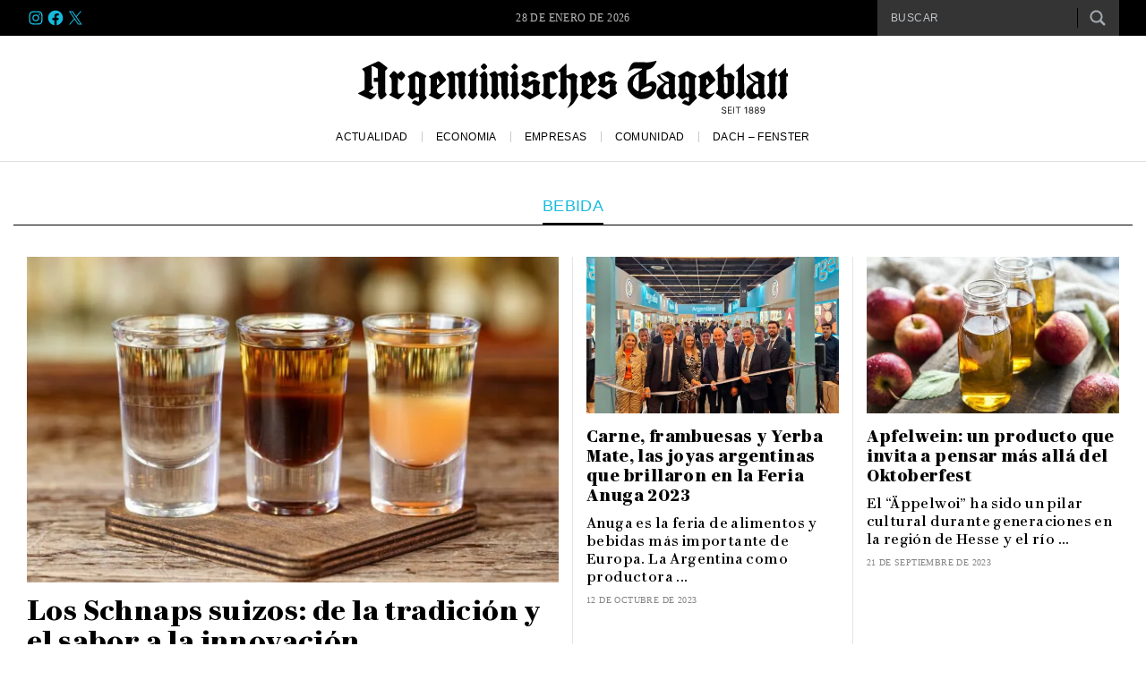

--- FILE ---
content_type: text/html; charset=UTF-8
request_url: https://tageblatt.com.ar/tag/bebida/
body_size: 28845
content:
<!DOCTYPE html><html class="no-js" lang="es-AR" prefix="og: https://ogp.me/ns#"><head><script data-no-optimize="1">var litespeed_docref=sessionStorage.getItem("litespeed_docref");litespeed_docref&&(Object.defineProperty(document,"referrer",{get:function(){return litespeed_docref}}),sessionStorage.removeItem("litespeed_docref"));</script> <script type="litespeed/javascript" data-src="https://pagead2.googlesyndication.com/pagead/js/adsbygoogle.js?client=ca-pub-4478246867674884"
     crossorigin="anonymous"></script> <meta name="google-site-verification" content="K8BeL3DKae5cvEkOoAAxc9RE2-FBTE2qqlXO1ZcL98I" /><meta charset="UTF-8"><link rel="preconnect" href="https://fonts.googleapis.com"><link rel="preconnect" href="https://fonts.gstatic.com" crossorigin><title>
Tagbebida | Argentinisches Tageblatt</title><meta name="viewport" content="width=device-width, initial-scale=1.0"><meta name="apple-mobile-web-app-capable" content="yes"><meta name="apple-mobile-web-app-status-bar-style" content="black"><link rel="pingback" href="https://tageblatt.com.ar/xmlrpc.php" />
<!--[if lt IE 9]> <script src="http://html5shim.googlecode.com/svn/trunk/html5.js"></script> <![endif]--><meta name="robots" content="follow, noindex"/><meta property="og:locale" content="es_ES" /><meta property="og:type" content="article" /><meta property="og:title" content="bebida - Argentinisches Tageblatt" /><meta property="og:url" content="https://tageblatt.com.ar/tag/bebida/" /><meta property="og:site_name" content="Argentinisches Tageblatt" /><meta property="article:publisher" content="https://www.facebook.com/argentinischestageblatt/" /><meta property="fb:admins" content="2236608553290346" /><meta property="og:image" content="https://tageblatt.com.ar/wp-content/uploads/2023/08/Copia-de-tageblatt-avatar-fb-2.png" /><meta property="og:image:secure_url" content="https://tageblatt.com.ar/wp-content/uploads/2023/08/Copia-de-tageblatt-avatar-fb-2.png" /><meta property="og:image:width" content="1200" /><meta property="og:image:height" content="630" /><meta property="og:image:type" content="image/png" /><meta name="twitter:card" content="summary_large_image" /><meta name="twitter:title" content="bebida - Argentinisches Tageblatt" /><meta name="twitter:site" content="@@ATdeBuenosAires" /><meta name="twitter:image" content="https://tageblatt.com.ar/wp-content/uploads/2023/08/Copia-de-tageblatt-avatar-fb-2.png" /><meta name="twitter:label1" content="Entradas" /><meta name="twitter:data1" content="3" /> <script type="application/ld+json" class="rank-math-schema">{"@context":"https://schema.org","@graph":[{"@type":"Place","@id":"https://tageblatt.com.ar/#place","address":{"@type":"PostalAddress","streetAddress":"Fotheringham 445","addressLocality":"Neuqu\u00e9n","addressRegion":"Neuqu\u00e9n","postalCode":"8300","addressCountry":"Argentina"}},{"@type":"NewsMediaOrganization","@id":"https://tageblatt.com.ar/#organization","name":"Argentinisches Tageblatt","url":"https://tageblatt.com.ar","sameAs":["https://www.facebook.com/argentinischestageblatt/","https://twitter.com/@ATdeBuenosAires"],"email":"redaccion@tageblatt.com.ar","address":{"@type":"PostalAddress","streetAddress":"Fotheringham 445","addressLocality":"Neuqu\u00e9n","addressRegion":"Neuqu\u00e9n","postalCode":"8300","addressCountry":"Argentina"},"contactPoint":[{"@type":"ContactPoint","telephone":"0-800-33333-123","contactType":"customer support"}],"location":{"@id":"https://tageblatt.com.ar/#place"}},{"@type":"WebSite","@id":"https://tageblatt.com.ar/#website","url":"https://tageblatt.com.ar","name":"Argentinisches Tageblatt","publisher":{"@id":"https://tageblatt.com.ar/#organization"},"inLanguage":"es-AR"},{"@type":"CollectionPage","@id":"https://tageblatt.com.ar/tag/bebida/#webpage","url":"https://tageblatt.com.ar/tag/bebida/","name":"bebida - Argentinisches Tageblatt","isPartOf":{"@id":"https://tageblatt.com.ar/#website"},"inLanguage":"es-AR"}]}</script> <link rel='dns-prefetch' href='//ajax.googleapis.com' /><link rel='dns-prefetch' href='//www.googletagmanager.com' /><link rel="alternate" type="application/rss+xml" title="Argentinisches Tageblatt &raquo; Feed" href="https://tageblatt.com.ar/feed/" /><link rel="alternate" type="application/rss+xml" title="Argentinisches Tageblatt &raquo; RSS de los comentarios" href="https://tageblatt.com.ar/comments/feed/" /><link rel="alternate" type="application/rss+xml" title="Argentinisches Tageblatt &raquo; bebida RSS de la etiqueta" href="https://tageblatt.com.ar/tag/bebida/feed/" />
<script id="tageb-ready" type="litespeed/javascript">window.advanced_ads_ready=function(e,a){a=a||"complete";var d=function(e){return"interactive"===a?"loading"!==e:"complete"===e};d(document.readyState)?e():document.addEventListener("readystatechange",(function(a){d(a.target.readyState)&&e()}),{once:"interactive"===a})},window.advanced_ads_ready_queue=window.advanced_ads_ready_queue||[]</script> <style id='wp-img-auto-sizes-contain-inline-css' type='text/css'>img:is([sizes=auto i],[sizes^="auto," i]){contain-intrinsic-size:3000px 1500px}
/*# sourceURL=wp-img-auto-sizes-contain-inline-css */</style><link data-optimized="2" rel="stylesheet" href="https://tageblatt.com.ar/wp-content/litespeed/css/8c9956474792572e6c5c5901fb6a2c30.css?ver=e4c10" /><style id='wp-block-social-links-inline-css' type='text/css'>.wp-block-social-links{background:none;box-sizing:border-box;margin-left:0;padding-left:0;padding-right:0;text-indent:0}.wp-block-social-links .wp-social-link a,.wp-block-social-links .wp-social-link a:hover{border-bottom:0;box-shadow:none;text-decoration:none}.wp-block-social-links .wp-social-link svg{height:1em;width:1em}.wp-block-social-links .wp-social-link span:not(.screen-reader-text){font-size:.65em;margin-left:.5em;margin-right:.5em}.wp-block-social-links.has-small-icon-size{font-size:16px}.wp-block-social-links,.wp-block-social-links.has-normal-icon-size{font-size:24px}.wp-block-social-links.has-large-icon-size{font-size:36px}.wp-block-social-links.has-huge-icon-size{font-size:48px}.wp-block-social-links.aligncenter{display:flex;justify-content:center}.wp-block-social-links.alignright{justify-content:flex-end}.wp-block-social-link{border-radius:9999px;display:block}@media not (prefers-reduced-motion){.wp-block-social-link{transition:transform .1s ease}}.wp-block-social-link{height:auto}.wp-block-social-link a{align-items:center;display:flex;line-height:0}.wp-block-social-link:hover{transform:scale(1.1)}.wp-block-social-links .wp-block-social-link.wp-social-link{display:inline-block;margin:0;padding:0}.wp-block-social-links .wp-block-social-link.wp-social-link .wp-block-social-link-anchor,.wp-block-social-links .wp-block-social-link.wp-social-link .wp-block-social-link-anchor svg,.wp-block-social-links .wp-block-social-link.wp-social-link .wp-block-social-link-anchor:active,.wp-block-social-links .wp-block-social-link.wp-social-link .wp-block-social-link-anchor:hover,.wp-block-social-links .wp-block-social-link.wp-social-link .wp-block-social-link-anchor:visited{color:currentColor;fill:currentColor}:where(.wp-block-social-links:not(.is-style-logos-only)) .wp-social-link{background-color:#f0f0f0;color:#444}:where(.wp-block-social-links:not(.is-style-logos-only)) .wp-social-link-amazon{background-color:#f90;color:#fff}:where(.wp-block-social-links:not(.is-style-logos-only)) .wp-social-link-bandcamp{background-color:#1ea0c3;color:#fff}:where(.wp-block-social-links:not(.is-style-logos-only)) .wp-social-link-behance{background-color:#0757fe;color:#fff}:where(.wp-block-social-links:not(.is-style-logos-only)) .wp-social-link-bluesky{background-color:#0a7aff;color:#fff}:where(.wp-block-social-links:not(.is-style-logos-only)) .wp-social-link-codepen{background-color:#1e1f26;color:#fff}:where(.wp-block-social-links:not(.is-style-logos-only)) .wp-social-link-deviantart{background-color:#02e49b;color:#fff}:where(.wp-block-social-links:not(.is-style-logos-only)) .wp-social-link-discord{background-color:#5865f2;color:#fff}:where(.wp-block-social-links:not(.is-style-logos-only)) .wp-social-link-dribbble{background-color:#e94c89;color:#fff}:where(.wp-block-social-links:not(.is-style-logos-only)) .wp-social-link-dropbox{background-color:#4280ff;color:#fff}:where(.wp-block-social-links:not(.is-style-logos-only)) .wp-social-link-etsy{background-color:#f45800;color:#fff}:where(.wp-block-social-links:not(.is-style-logos-only)) .wp-social-link-facebook{background-color:#0866ff;color:#fff}:where(.wp-block-social-links:not(.is-style-logos-only)) .wp-social-link-fivehundredpx{background-color:#000;color:#fff}:where(.wp-block-social-links:not(.is-style-logos-only)) .wp-social-link-flickr{background-color:#0461dd;color:#fff}:where(.wp-block-social-links:not(.is-style-logos-only)) .wp-social-link-foursquare{background-color:#e65678;color:#fff}:where(.wp-block-social-links:not(.is-style-logos-only)) .wp-social-link-github{background-color:#24292d;color:#fff}:where(.wp-block-social-links:not(.is-style-logos-only)) .wp-social-link-goodreads{background-color:#eceadd;color:#382110}:where(.wp-block-social-links:not(.is-style-logos-only)) .wp-social-link-google{background-color:#ea4434;color:#fff}:where(.wp-block-social-links:not(.is-style-logos-only)) .wp-social-link-gravatar{background-color:#1d4fc4;color:#fff}:where(.wp-block-social-links:not(.is-style-logos-only)) .wp-social-link-instagram{background-color:#f00075;color:#fff}:where(.wp-block-social-links:not(.is-style-logos-only)) .wp-social-link-lastfm{background-color:#e21b24;color:#fff}:where(.wp-block-social-links:not(.is-style-logos-only)) .wp-social-link-linkedin{background-color:#0d66c2;color:#fff}:where(.wp-block-social-links:not(.is-style-logos-only)) .wp-social-link-mastodon{background-color:#3288d4;color:#fff}:where(.wp-block-social-links:not(.is-style-logos-only)) .wp-social-link-medium{background-color:#000;color:#fff}:where(.wp-block-social-links:not(.is-style-logos-only)) .wp-social-link-meetup{background-color:#f6405f;color:#fff}:where(.wp-block-social-links:not(.is-style-logos-only)) .wp-social-link-patreon{background-color:#000;color:#fff}:where(.wp-block-social-links:not(.is-style-logos-only)) .wp-social-link-pinterest{background-color:#e60122;color:#fff}:where(.wp-block-social-links:not(.is-style-logos-only)) .wp-social-link-pocket{background-color:#ef4155;color:#fff}:where(.wp-block-social-links:not(.is-style-logos-only)) .wp-social-link-reddit{background-color:#ff4500;color:#fff}:where(.wp-block-social-links:not(.is-style-logos-only)) .wp-social-link-skype{background-color:#0478d7;color:#fff}:where(.wp-block-social-links:not(.is-style-logos-only)) .wp-social-link-snapchat{background-color:#fefc00;color:#fff;stroke:#000}:where(.wp-block-social-links:not(.is-style-logos-only)) .wp-social-link-soundcloud{background-color:#ff5600;color:#fff}:where(.wp-block-social-links:not(.is-style-logos-only)) .wp-social-link-spotify{background-color:#1bd760;color:#fff}:where(.wp-block-social-links:not(.is-style-logos-only)) .wp-social-link-telegram{background-color:#2aabee;color:#fff}:where(.wp-block-social-links:not(.is-style-logos-only)) .wp-social-link-threads{background-color:#000;color:#fff}:where(.wp-block-social-links:not(.is-style-logos-only)) .wp-social-link-tiktok{background-color:#000;color:#fff}:where(.wp-block-social-links:not(.is-style-logos-only)) .wp-social-link-tumblr{background-color:#011835;color:#fff}:where(.wp-block-social-links:not(.is-style-logos-only)) .wp-social-link-twitch{background-color:#6440a4;color:#fff}:where(.wp-block-social-links:not(.is-style-logos-only)) .wp-social-link-twitter{background-color:#1da1f2;color:#fff}:where(.wp-block-social-links:not(.is-style-logos-only)) .wp-social-link-vimeo{background-color:#1eb7ea;color:#fff}:where(.wp-block-social-links:not(.is-style-logos-only)) .wp-social-link-vk{background-color:#4680c2;color:#fff}:where(.wp-block-social-links:not(.is-style-logos-only)) .wp-social-link-wordpress{background-color:#3499cd;color:#fff}:where(.wp-block-social-links:not(.is-style-logos-only)) .wp-social-link-whatsapp{background-color:#25d366;color:#fff}:where(.wp-block-social-links:not(.is-style-logos-only)) .wp-social-link-x{background-color:#000;color:#fff}:where(.wp-block-social-links:not(.is-style-logos-only)) .wp-social-link-yelp{background-color:#d32422;color:#fff}:where(.wp-block-social-links:not(.is-style-logos-only)) .wp-social-link-youtube{background-color:red;color:#fff}:where(.wp-block-social-links.is-style-logos-only) .wp-social-link{background:none}:where(.wp-block-social-links.is-style-logos-only) .wp-social-link svg{height:1.25em;width:1.25em}:where(.wp-block-social-links.is-style-logos-only) .wp-social-link-amazon{color:#f90}:where(.wp-block-social-links.is-style-logos-only) .wp-social-link-bandcamp{color:#1ea0c3}:where(.wp-block-social-links.is-style-logos-only) .wp-social-link-behance{color:#0757fe}:where(.wp-block-social-links.is-style-logos-only) .wp-social-link-bluesky{color:#0a7aff}:where(.wp-block-social-links.is-style-logos-only) .wp-social-link-codepen{color:#1e1f26}:where(.wp-block-social-links.is-style-logos-only) .wp-social-link-deviantart{color:#02e49b}:where(.wp-block-social-links.is-style-logos-only) .wp-social-link-discord{color:#5865f2}:where(.wp-block-social-links.is-style-logos-only) .wp-social-link-dribbble{color:#e94c89}:where(.wp-block-social-links.is-style-logos-only) .wp-social-link-dropbox{color:#4280ff}:where(.wp-block-social-links.is-style-logos-only) .wp-social-link-etsy{color:#f45800}:where(.wp-block-social-links.is-style-logos-only) .wp-social-link-facebook{color:#0866ff}:where(.wp-block-social-links.is-style-logos-only) .wp-social-link-fivehundredpx{color:#000}:where(.wp-block-social-links.is-style-logos-only) .wp-social-link-flickr{color:#0461dd}:where(.wp-block-social-links.is-style-logos-only) .wp-social-link-foursquare{color:#e65678}:where(.wp-block-social-links.is-style-logos-only) .wp-social-link-github{color:#24292d}:where(.wp-block-social-links.is-style-logos-only) .wp-social-link-goodreads{color:#382110}:where(.wp-block-social-links.is-style-logos-only) .wp-social-link-google{color:#ea4434}:where(.wp-block-social-links.is-style-logos-only) .wp-social-link-gravatar{color:#1d4fc4}:where(.wp-block-social-links.is-style-logos-only) .wp-social-link-instagram{color:#f00075}:where(.wp-block-social-links.is-style-logos-only) .wp-social-link-lastfm{color:#e21b24}:where(.wp-block-social-links.is-style-logos-only) .wp-social-link-linkedin{color:#0d66c2}:where(.wp-block-social-links.is-style-logos-only) .wp-social-link-mastodon{color:#3288d4}:where(.wp-block-social-links.is-style-logos-only) .wp-social-link-medium{color:#000}:where(.wp-block-social-links.is-style-logos-only) .wp-social-link-meetup{color:#f6405f}:where(.wp-block-social-links.is-style-logos-only) .wp-social-link-patreon{color:#000}:where(.wp-block-social-links.is-style-logos-only) .wp-social-link-pinterest{color:#e60122}:where(.wp-block-social-links.is-style-logos-only) .wp-social-link-pocket{color:#ef4155}:where(.wp-block-social-links.is-style-logos-only) .wp-social-link-reddit{color:#ff4500}:where(.wp-block-social-links.is-style-logos-only) .wp-social-link-skype{color:#0478d7}:where(.wp-block-social-links.is-style-logos-only) .wp-social-link-snapchat{color:#fff;stroke:#000}:where(.wp-block-social-links.is-style-logos-only) .wp-social-link-soundcloud{color:#ff5600}:where(.wp-block-social-links.is-style-logos-only) .wp-social-link-spotify{color:#1bd760}:where(.wp-block-social-links.is-style-logos-only) .wp-social-link-telegram{color:#2aabee}:where(.wp-block-social-links.is-style-logos-only) .wp-social-link-threads{color:#000}:where(.wp-block-social-links.is-style-logos-only) .wp-social-link-tiktok{color:#000}:where(.wp-block-social-links.is-style-logos-only) .wp-social-link-tumblr{color:#011835}:where(.wp-block-social-links.is-style-logos-only) .wp-social-link-twitch{color:#6440a4}:where(.wp-block-social-links.is-style-logos-only) .wp-social-link-twitter{color:#1da1f2}:where(.wp-block-social-links.is-style-logos-only) .wp-social-link-vimeo{color:#1eb7ea}:where(.wp-block-social-links.is-style-logos-only) .wp-social-link-vk{color:#4680c2}:where(.wp-block-social-links.is-style-logos-only) .wp-social-link-whatsapp{color:#25d366}:where(.wp-block-social-links.is-style-logos-only) .wp-social-link-wordpress{color:#3499cd}:where(.wp-block-social-links.is-style-logos-only) .wp-social-link-x{color:#000}:where(.wp-block-social-links.is-style-logos-only) .wp-social-link-yelp{color:#d32422}:where(.wp-block-social-links.is-style-logos-only) .wp-social-link-youtube{color:red}.wp-block-social-links.is-style-pill-shape .wp-social-link{width:auto}:root :where(.wp-block-social-links .wp-social-link a){padding:.25em}:root :where(.wp-block-social-links.is-style-logos-only .wp-social-link a){padding:0}:root :where(.wp-block-social-links.is-style-pill-shape .wp-social-link a){padding-left:.6666666667em;padding-right:.6666666667em}.wp-block-social-links:not(.has-icon-color):not(.has-icon-background-color) .wp-social-link-snapchat .wp-block-social-link-label{color:#000}
/*# sourceURL=https://tageblatt.com.ar/wp-includes/blocks/social-links/style.min.css */</style><style id='global-styles-inline-css' type='text/css'>:root{--wp--preset--aspect-ratio--square: 1;--wp--preset--aspect-ratio--4-3: 4/3;--wp--preset--aspect-ratio--3-4: 3/4;--wp--preset--aspect-ratio--3-2: 3/2;--wp--preset--aspect-ratio--2-3: 2/3;--wp--preset--aspect-ratio--16-9: 16/9;--wp--preset--aspect-ratio--9-16: 9/16;--wp--preset--color--black: #000000;--wp--preset--color--cyan-bluish-gray: #abb8c3;--wp--preset--color--white: #ffffff;--wp--preset--color--pale-pink: #f78da7;--wp--preset--color--vivid-red: #cf2e2e;--wp--preset--color--luminous-vivid-orange: #ff6900;--wp--preset--color--luminous-vivid-amber: #fcb900;--wp--preset--color--light-green-cyan: #7bdcb5;--wp--preset--color--vivid-green-cyan: #00d084;--wp--preset--color--pale-cyan-blue: #8ed1fc;--wp--preset--color--vivid-cyan-blue: #0693e3;--wp--preset--color--vivid-purple: #9b51e0;--wp--preset--gradient--vivid-cyan-blue-to-vivid-purple: linear-gradient(135deg,rgb(6,147,227) 0%,rgb(155,81,224) 100%);--wp--preset--gradient--light-green-cyan-to-vivid-green-cyan: linear-gradient(135deg,rgb(122,220,180) 0%,rgb(0,208,130) 100%);--wp--preset--gradient--luminous-vivid-amber-to-luminous-vivid-orange: linear-gradient(135deg,rgb(252,185,0) 0%,rgb(255,105,0) 100%);--wp--preset--gradient--luminous-vivid-orange-to-vivid-red: linear-gradient(135deg,rgb(255,105,0) 0%,rgb(207,46,46) 100%);--wp--preset--gradient--very-light-gray-to-cyan-bluish-gray: linear-gradient(135deg,rgb(238,238,238) 0%,rgb(169,184,195) 100%);--wp--preset--gradient--cool-to-warm-spectrum: linear-gradient(135deg,rgb(74,234,220) 0%,rgb(151,120,209) 20%,rgb(207,42,186) 40%,rgb(238,44,130) 60%,rgb(251,105,98) 80%,rgb(254,248,76) 100%);--wp--preset--gradient--blush-light-purple: linear-gradient(135deg,rgb(255,206,236) 0%,rgb(152,150,240) 100%);--wp--preset--gradient--blush-bordeaux: linear-gradient(135deg,rgb(254,205,165) 0%,rgb(254,45,45) 50%,rgb(107,0,62) 100%);--wp--preset--gradient--luminous-dusk: linear-gradient(135deg,rgb(255,203,112) 0%,rgb(199,81,192) 50%,rgb(65,88,208) 100%);--wp--preset--gradient--pale-ocean: linear-gradient(135deg,rgb(255,245,203) 0%,rgb(182,227,212) 50%,rgb(51,167,181) 100%);--wp--preset--gradient--electric-grass: linear-gradient(135deg,rgb(202,248,128) 0%,rgb(113,206,126) 100%);--wp--preset--gradient--midnight: linear-gradient(135deg,rgb(2,3,129) 0%,rgb(40,116,252) 100%);--wp--preset--font-size--small: 13px;--wp--preset--font-size--medium: 20px;--wp--preset--font-size--large: 36px;--wp--preset--font-size--x-large: 42px;--wp--preset--spacing--20: 0.44rem;--wp--preset--spacing--30: 0.67rem;--wp--preset--spacing--40: 1rem;--wp--preset--spacing--50: 1.5rem;--wp--preset--spacing--60: 2.25rem;--wp--preset--spacing--70: 3.38rem;--wp--preset--spacing--80: 5.06rem;--wp--preset--shadow--natural: 6px 6px 9px rgba(0, 0, 0, 0.2);--wp--preset--shadow--deep: 12px 12px 50px rgba(0, 0, 0, 0.4);--wp--preset--shadow--sharp: 6px 6px 0px rgba(0, 0, 0, 0.2);--wp--preset--shadow--outlined: 6px 6px 0px -3px rgb(255, 255, 255), 6px 6px rgb(0, 0, 0);--wp--preset--shadow--crisp: 6px 6px 0px rgb(0, 0, 0);}:where(.is-layout-flex){gap: 0.5em;}:where(.is-layout-grid){gap: 0.5em;}body .is-layout-flex{display: flex;}.is-layout-flex{flex-wrap: wrap;align-items: center;}.is-layout-flex > :is(*, div){margin: 0;}body .is-layout-grid{display: grid;}.is-layout-grid > :is(*, div){margin: 0;}:where(.wp-block-columns.is-layout-flex){gap: 2em;}:where(.wp-block-columns.is-layout-grid){gap: 2em;}:where(.wp-block-post-template.is-layout-flex){gap: 1.25em;}:where(.wp-block-post-template.is-layout-grid){gap: 1.25em;}.has-black-color{color: var(--wp--preset--color--black) !important;}.has-cyan-bluish-gray-color{color: var(--wp--preset--color--cyan-bluish-gray) !important;}.has-white-color{color: var(--wp--preset--color--white) !important;}.has-pale-pink-color{color: var(--wp--preset--color--pale-pink) !important;}.has-vivid-red-color{color: var(--wp--preset--color--vivid-red) !important;}.has-luminous-vivid-orange-color{color: var(--wp--preset--color--luminous-vivid-orange) !important;}.has-luminous-vivid-amber-color{color: var(--wp--preset--color--luminous-vivid-amber) !important;}.has-light-green-cyan-color{color: var(--wp--preset--color--light-green-cyan) !important;}.has-vivid-green-cyan-color{color: var(--wp--preset--color--vivid-green-cyan) !important;}.has-pale-cyan-blue-color{color: var(--wp--preset--color--pale-cyan-blue) !important;}.has-vivid-cyan-blue-color{color: var(--wp--preset--color--vivid-cyan-blue) !important;}.has-vivid-purple-color{color: var(--wp--preset--color--vivid-purple) !important;}.has-black-background-color{background-color: var(--wp--preset--color--black) !important;}.has-cyan-bluish-gray-background-color{background-color: var(--wp--preset--color--cyan-bluish-gray) !important;}.has-white-background-color{background-color: var(--wp--preset--color--white) !important;}.has-pale-pink-background-color{background-color: var(--wp--preset--color--pale-pink) !important;}.has-vivid-red-background-color{background-color: var(--wp--preset--color--vivid-red) !important;}.has-luminous-vivid-orange-background-color{background-color: var(--wp--preset--color--luminous-vivid-orange) !important;}.has-luminous-vivid-amber-background-color{background-color: var(--wp--preset--color--luminous-vivid-amber) !important;}.has-light-green-cyan-background-color{background-color: var(--wp--preset--color--light-green-cyan) !important;}.has-vivid-green-cyan-background-color{background-color: var(--wp--preset--color--vivid-green-cyan) !important;}.has-pale-cyan-blue-background-color{background-color: var(--wp--preset--color--pale-cyan-blue) !important;}.has-vivid-cyan-blue-background-color{background-color: var(--wp--preset--color--vivid-cyan-blue) !important;}.has-vivid-purple-background-color{background-color: var(--wp--preset--color--vivid-purple) !important;}.has-black-border-color{border-color: var(--wp--preset--color--black) !important;}.has-cyan-bluish-gray-border-color{border-color: var(--wp--preset--color--cyan-bluish-gray) !important;}.has-white-border-color{border-color: var(--wp--preset--color--white) !important;}.has-pale-pink-border-color{border-color: var(--wp--preset--color--pale-pink) !important;}.has-vivid-red-border-color{border-color: var(--wp--preset--color--vivid-red) !important;}.has-luminous-vivid-orange-border-color{border-color: var(--wp--preset--color--luminous-vivid-orange) !important;}.has-luminous-vivid-amber-border-color{border-color: var(--wp--preset--color--luminous-vivid-amber) !important;}.has-light-green-cyan-border-color{border-color: var(--wp--preset--color--light-green-cyan) !important;}.has-vivid-green-cyan-border-color{border-color: var(--wp--preset--color--vivid-green-cyan) !important;}.has-pale-cyan-blue-border-color{border-color: var(--wp--preset--color--pale-cyan-blue) !important;}.has-vivid-cyan-blue-border-color{border-color: var(--wp--preset--color--vivid-cyan-blue) !important;}.has-vivid-purple-border-color{border-color: var(--wp--preset--color--vivid-purple) !important;}.has-vivid-cyan-blue-to-vivid-purple-gradient-background{background: var(--wp--preset--gradient--vivid-cyan-blue-to-vivid-purple) !important;}.has-light-green-cyan-to-vivid-green-cyan-gradient-background{background: var(--wp--preset--gradient--light-green-cyan-to-vivid-green-cyan) !important;}.has-luminous-vivid-amber-to-luminous-vivid-orange-gradient-background{background: var(--wp--preset--gradient--luminous-vivid-amber-to-luminous-vivid-orange) !important;}.has-luminous-vivid-orange-to-vivid-red-gradient-background{background: var(--wp--preset--gradient--luminous-vivid-orange-to-vivid-red) !important;}.has-very-light-gray-to-cyan-bluish-gray-gradient-background{background: var(--wp--preset--gradient--very-light-gray-to-cyan-bluish-gray) !important;}.has-cool-to-warm-spectrum-gradient-background{background: var(--wp--preset--gradient--cool-to-warm-spectrum) !important;}.has-blush-light-purple-gradient-background{background: var(--wp--preset--gradient--blush-light-purple) !important;}.has-blush-bordeaux-gradient-background{background: var(--wp--preset--gradient--blush-bordeaux) !important;}.has-luminous-dusk-gradient-background{background: var(--wp--preset--gradient--luminous-dusk) !important;}.has-pale-ocean-gradient-background{background: var(--wp--preset--gradient--pale-ocean) !important;}.has-electric-grass-gradient-background{background: var(--wp--preset--gradient--electric-grass) !important;}.has-midnight-gradient-background{background: var(--wp--preset--gradient--midnight) !important;}.has-small-font-size{font-size: var(--wp--preset--font-size--small) !important;}.has-medium-font-size{font-size: var(--wp--preset--font-size--medium) !important;}.has-large-font-size{font-size: var(--wp--preset--font-size--large) !important;}.has-x-large-font-size{font-size: var(--wp--preset--font-size--x-large) !important;}
/*# sourceURL=global-styles-inline-css */</style><style id='classic-theme-styles-inline-css' type='text/css'>/*! This file is auto-generated */
.wp-block-button__link{color:#fff;background-color:#32373c;border-radius:9999px;box-shadow:none;text-decoration:none;padding:calc(.667em + 2px) calc(1.333em + 2px);font-size:1.125em}.wp-block-file__button{background:#32373c;color:#fff;text-decoration:none}
/*# sourceURL=/wp-includes/css/classic-themes.min.css */</style> <script type="litespeed/javascript" data-src="//ajax.googleapis.com/ajax/libs/jquery/1.8.3/jquery.min.js?ver=1.7.1" id="jquery-js"></script> <link rel="https://api.w.org/" href="https://tageblatt.com.ar/wp-json/" /><link rel="alternate" title="JSON" type="application/json" href="https://tageblatt.com.ar/wp-json/wp/v2/tags/225" /><link rel="EditURI" type="application/rsd+xml" title="RSD" href="https://tageblatt.com.ar/xmlrpc.php?rsd" /><meta name="generator" content="Site Kit by Google 1.167.0" />
<!--[if (gte IE 6)&(lte IE 9)]> <script  type="text/javascript" src="https://tageblatt.com.ar/wp-content/themes/theme-tageblatt/js/jquery.placeholder.js"></script> <script type="text/javascript">jQuery('document').ready(function($){
				$('input, textarea').placeholder();
			});</script> <![endif]--><meta name="onesignal" content="wordpress-plugin"/> <script type="litespeed/javascript">window.OneSignalDeferred=window.OneSignalDeferred||[];OneSignalDeferred.push(function(OneSignal){var oneSignal_options={};window._oneSignalInitOptions=oneSignal_options;oneSignal_options.serviceWorkerParam={scope:'/wp-content/plugins/onesignal-free-web-push-notifications/sdk_files/push/onesignal/'};oneSignal_options.serviceWorkerPath='OneSignalSDKWorker.js';OneSignal.Notifications.setDefaultUrl("https://tageblatt.com.ar");oneSignal_options.wordpress=!0;oneSignal_options.appId='823d88d8-e080-4108-b219-6def3f6a8d55';oneSignal_options.allowLocalhostAsSecureOrigin=!0;oneSignal_options.welcomeNotification={};oneSignal_options.welcomeNotification.title="Argentinisches Tageblatt";oneSignal_options.welcomeNotification.message="Gracias por suscribirte!";oneSignal_options.welcomeNotification.url="https://tageblatt.com.ar/";oneSignal_options.path="https://tageblatt.com.ar/wp-content/plugins/onesignal-free-web-push-notifications/sdk_files/";oneSignal_options.safari_web_id="web.onesignal.auto.20cc36d3-e742-47b9-8fc8-37c27a32926f";oneSignal_options.persistNotification=!1;oneSignal_options.promptOptions={};oneSignal_options.promptOptions.actionMessage="Nos gustaría mantenerte informado con las últimas noticias";oneSignal_options.promptOptions.acceptButtonText="SUSCRIBIRME";oneSignal_options.promptOptions.cancelButtonText="NO, GRACIAS";oneSignal_options.promptOptions.siteName="https://tageblatt.com.ar/";oneSignal_options.notifyButton={};oneSignal_options.notifyButton.enable=!0;oneSignal_options.notifyButton.position='bottom-right';oneSignal_options.notifyButton.theme='default';oneSignal_options.notifyButton.size='medium';oneSignal_options.notifyButton.displayPredicate=function(){return!OneSignal.User.PushSubscription.optedIn};oneSignal_options.notifyButton.showCredit=!0;OneSignal.init(window._oneSignalInitOptions);OneSignal.Slidedown.promptPush()});function documentInitOneSignal(){var oneSignal_elements=document.getElementsByClassName("OneSignal-prompt");var oneSignalLinkClickHandler=function(event){OneSignal.Notifications.requestPermission();event.preventDefault()};for(var i=0;i<oneSignal_elements.length;i++)
oneSignal_elements[i].addEventListener('click',oneSignalLinkClickHandler,!1);}
if(document.readyState==='complete'){documentInitOneSignal()}else{window.addEventListener("load",function(event){documentInitOneSignal()})}</script> <link rel="icon" href="https://tageblatt.com.ar/wp-content/uploads/2023/08/cropped-tageblatt-favicom-32x32.png" sizes="32x32" /><link rel="icon" href="https://tageblatt.com.ar/wp-content/uploads/2023/08/cropped-tageblatt-favicom-192x192.png" sizes="192x192" /><link rel="apple-touch-icon" href="https://tageblatt.com.ar/wp-content/uploads/2023/08/cropped-tageblatt-favicom-180x180.png" /><meta name="msapplication-TileImage" content="https://tageblatt.com.ar/wp-content/uploads/2023/08/cropped-tageblatt-favicom-270x270.png" />
 <script type="litespeed/javascript" data-src="https://www.googletagmanager.com/gtag/js?id=G-X848NMKS2C"></script> <script type="litespeed/javascript">window.dataLayer=window.dataLayer||[];function gtag(){dataLayer.push(arguments)}
gtag('js',new Date());gtag('config','G-X848NMKS2C')</script> </head><body id ="blog" class="archive tag tag-bebida tag-225 wp-theme-theme-tageblatt main cat-2-id aa-prefix-tageb-"><div id="fb-root"></div><div class="wrapper"><header class="main-header"><div id="header"><div class="hamburguesa" tabindex="1" role="button" on="tap:hamburger.toggleClass(class='close'),nav-menu.toggleClass(class='now-active')"><div class="button_container" id="toggle">
<span class="top"></span>
<span class="middle"></span>
<span class="bottom"></span></div></div><div class="logo-responsive"><h2 id="logo">
<a href="https://tageblatt.com.ar">
<svg focusable="false" aria-hidden="true" xmlns=http://www.w3.org/2000/svg viewBox="0 0 480 59">
<path d="M21.786,0.798c1.192-0.543,1.664-0.342,4.822,2.05c5.361,4.062,6.193,4.784,6.193,5.377c0,0.149-0.545,0.82-1.224,1.505
l-1.224,1.236v12.08v12.081l0.729,1.102c1.276,1.929,1.132,2.164-3.715,6.048c-1.713,1.373-2.648,0.977-4.051-1.716l-0.918-1.762
l-0.074-7.649L22.251,23.5h-2.436H17.38v-2.167v-2.167l0.918-0.159c0.511-0.089,1.542-0.159,2.325-0.159h1.408v-4.859
c0-4.773-0.01-4.868-0.563-5.388c-1.015-0.953-4.333-2.482-5.386-2.482h-0.979l0.146,10.82l0.147,10.819l0.869,0.795
c0.49,0.448,0.869,1.01,0.869,1.286c0,0.335-0.82,1.125-2.607,2.509l-2.607,2.019l0.686,0.542c0.935,0.738,3.403,1.621,4.896,1.75
c1.004,0.087,1.387-0.005,2.13-0.513c0.955-0.652,1.021-0.64,0.932,0.179c-0.123,1.118-2.914,4.497-4.774,5.777
c-1.793,1.235-1.861,1.226-6.536-0.928C0.22,37.015,0,36.903,0,36.473c0-0.292,0.832-0.8,2.791-1.701
c1.542-0.71,3.185-1.608,3.672-2.007l0.881-0.722v-9.351c0-10.55,0.022-10.405-1.959-12.338C4.798,9.78,4.387,9.186,4.455,9.008
c0.067-0.175,2.864-1.573,6.217-3.108c3.354-1.535,7.086-3.248,8.299-3.806C20.195,1.528,21.446,0.953,21.786,0.798L21.786,0.798z
M138.523,4.327c-1.175,1.12-1.444,1.522-1.444,2.16c0,0.632,0.282,1.051,1.457,2.167c0.809,0.767,1.664,1.383,1.922,1.383
c1.125,0,3.721-2.543,3.721-3.647c0-0.328-0.536-1.102-1.376-1.982C140.957,2.47,140.482,2.461,138.523,4.327L138.523,4.327z
M172.661,4.479c-0.997,1.004-1.556,1.765-1.556,2.118c0,0.345,0.538,1.089,1.443,1.995c1.909,1.91,2.299,1.913,4.187,0.037
c2.031-2.021,2.041-2.21,0.203-4.125C174.966,2.448,174.681,2.446,172.661,4.479L172.661,4.479z M230.465,4.59
c-0.936,0.902-2.974,2.852-4.491,4.295c-2.301,2.19-2.728,2.705-2.485,2.999c0.162,0.196,0.711,0.355,1.225,0.355
c0.611,0,0.98,0.134,1.077,0.392c0.08,0.215,0.146,5.275,0.146,11.223v10.832l-1.224,1.518c-0.671,0.833-1.225,1.672-1.225,1.861
c0,0.369,4.382,4.521,5.141,4.873c0.612,0.283,0.975-0.002,3.391-2.67c1.219-1.346,1.995-2.412,1.995-2.742
c0-0.298-0.273-1.052-0.612-1.689l-0.611-1.15v-7.931v-7.931l0.538,0.146c1.713,0.467,2.698,0.977,3.364,1.738l0.748,0.857v11.921
v11.921l-1.114,2.57c-0.614,1.42-1.417,2.954-1.792,3.427c-1.144,1.444-1.145,1.547-0.006,0.97c1.563-0.794,4.913-3.687,6.197-5.351
c1.137-1.473,3.11-4.627,4.564-7.294c0.601-1.102,0.771-1.637,0.596-1.873c-0.136-0.182-0.607-0.808-1.053-1.395l-0.808-1.065
l0.074-7.968c0.072-7.931,0.075-7.971,0.647-8.739c0.365-0.49,0.522-0.945,0.429-1.249c-0.081-0.264-0.979-1.151-2.007-1.982
c-1.542-1.248-2.02-1.506-2.79-1.506c-1.003,0-2.815,0.58-4.896,1.565c-0.734,0.348-1.652,0.638-2.02,0.638h-0.673V9.547
c0-5.116-0.069-6.609-0.307-6.609C232.314,2.938,231.42,3.669,230.465,4.59L230.465,4.59z M128.695,10.464
c-1.493,1.453-3.526,3.41-4.54,4.37c-1.077,1.02-1.765,1.854-1.664,2.019c0.094,0.156,0.648,0.282,1.235,0.282
c0.734,0,1.11,0.122,1.212,0.392c0.081,0.216,0.146,4.186,0.146,8.837v8.445l-1.095,1.248c-1.695,1.934-1.695,1.934,1.021,4.508
c1.322,1.252,2.613,2.344,2.876,2.432c0.38,0.126,0.996-0.379,2.999-2.46c1.39-1.444,2.521-2.778,2.521-2.974
c0-0.194-0.305-0.82-0.674-1.383l-0.673-1.028v-8.825v-8.825l0.796-0.073l0.795-0.074v-1.701v-1.702h-0.856h-0.856v-3.06
c0-2.081-0.086-3.06-0.27-3.06C131.521,7.833,130.189,9.012,128.695,10.464L128.695,10.464z M38.758,12.166
c-1.861,1.983-3.999,4.508-3.999,4.725c0,0.134,0.419,0.71,0.927,1.273c1.875,2.08,1.766,1.469,1.766,9.816v7.563l-0.686,0.649
c-0.374,0.354-1.053,0.844-1.493,1.077c-0.441,0.233-0.764,0.557-0.71,0.709c0.054,0.155,2.24,1.377,4.859,2.718
c4.063,2.078,4.869,2.409,5.496,2.255c1.493-0.366,7.776-7.22,7.172-7.824c-0.067-0.068-0.979,0.273-2.032,0.758
c-1.689,0.78-2.088,0.87-3.464,0.784c-0.93-0.059-1.702-0.246-1.921-0.465c-0.314-0.314-0.358-1.579-0.306-8.8l0.062-8.433
l1.64,1.53c0.906,0.845,1.838,1.53,2.081,1.53c0.564,0,1.279-0.759,3.09-3.28c0.756-1.052,1.389-2.19,1.389-2.497
c0-0.833-3.593-4.749-4.357-4.749c-0.383,0-1.163,0.554-2.24,1.591c-0.906,0.872-1.713,1.591-1.787,1.591
c-0.074,0-0.894-0.718-1.824-1.598C40.487,11.26,39.778,11.081,38.758,12.166L38.758,12.166z M60.707,14.087
c2.864-1.633,4.79-2.584,5.239-2.587c0.734-0.005,9.893,4.679,10.253,5.243c0.278,0.436,0.235,0.539-0.695,1.64l-0.869,1.028
l0.074,9.485l0.073,9.485l0.918,1.322c0.51,0.734,0.917,1.529,0.917,1.787c0,0.601-6.952,7.608-8.176,8.24
c-1.154,0.597-1.518,0.54-4.822-0.759c-4.112-1.616-4.165-1.703-2.224-3.735c1.37-1.435,1.955-1.482,3.889-0.313
c1.615,0.977,2.153,1.059,2.511,0.386c0.325-0.612,0.313-4.519-0.014-4.846c-0.577-0.577-3.574,0.389-6.145,1.98
c-1.126,0.697-1.164,0.703-1.811,0.28c-1.078-0.705-4.504-4.101-4.504-4.464c0-0.176,0.412-1.114,0.918-2.093l0.918-1.774
l0.073-7.356l0.074-7.356l-1.016-1.053c-0.992-1.028-1.005-1.063-0.563-1.505C55.975,16.873,58.21,15.511,60.707,14.087
L60.707,14.087z M67.01,18.702c-0.809-0.857-1.258-1.131-2.02-1.236c-0.538-0.074-1.066-0.046-1.172,0.061
c-0.268,0.273-0.229,16.352,0.042,17.037c0.454,1.151,1.589,2.174,2.575,2.324c1.624,0.248,1.616,0.295,1.616-8.934v-8.151
L67.01,18.702L67.01,18.702z M89.444,11.848c0.272-0.19,0.784-0.343,1.15-0.343c0.563,0,1.037,0.502,3.183,3.366
c1.394,1.86,2.945,3.88,3.471,4.516c1.471,1.781,1.376,2.141-1.194,4.559c-1.199,1.128-2.971,2.643-3.941,3.37
c-3.402,2.548-4.402,3.991-4.158,5.999c0.188,1.542,0.666,2.216,2.151,3.033c1.073,0.591,1.444,0.668,2.644,0.553
c0.775-0.075,2.179-0.466,3.158-0.881c0.979-0.415,1.761-0.67,1.76-0.575c-0.006,0.786-4.575,5.579-6.583,6.906
c-1.793,1.185-2.423,1.058-7.49-1.513c-2.423-1.229-4.511-2.33-4.639-2.444c-0.143-0.128,0.208-0.616,0.918-1.273l1.151-1.065
v-8.151v-8.152l-0.979-0.93c-0.539-0.512-0.979-1.096-0.979-1.298c0-0.229,1.86-1.302,4.945-2.852
C86.728,13.31,89.176,12.036,89.444,11.848L89.444,11.848z M89.029,20.391c-0.43-0.465-0.903-0.716-0.923-0.49
c-0.014,0.156-0.014,6.927,0,7.124c0.019,0.261,1.142-0.443,2.024-1.268c0.478-0.447,0.686-0.886,0.686-1.449
C90.815,23.401,89.845,21.274,89.029,20.391L89.029,20.391z M102.81,12.269c-2.325,1.302-4.136,2.443-4.303,2.712
c-0.082,0.133,0.347,0.759,0.94,1.371c2.18,2.246,2.139,2.032,2.139,11.162v8.053l-0.734,1.31c-0.398,0.71-0.734,1.455-0.734,1.628
c0,0.539,4.347,4.618,4.822,4.526c0.686-0.133,4.958-5.103,4.964-5.774c0.003-0.318-0.387-1.126-0.852-1.762l-0.856-1.175
l0.061-8.898l0.062-8.898l0.611-0.071c0.819-0.094,1.789,0.683,2.627,2.103l0.679,1.151l0.122,9.301l0.123,9.302l0.956,1.566
c0.985,1.616,2.369,3.207,2.788,3.207c0.626,0,4.7-4.626,4.7-5.336c0-0.293-0.095-0.538-0.208-0.538c-0.114,0-0.5-0.441-0.857-0.979
l-0.648-0.979v-8.702v-8.702l0.618-0.905c0.921-1.349,0.802-1.949-0.667-3.371c-1.64-1.589-2.36-2.063-3.133-2.063
c-0.338,0-1.946,0.609-3.586,1.359c-1.64,0.749-3.358,1.418-3.831,1.493c-0.759,0.12-0.9,0.051-1.238-0.6
C106.129,11.358,105.059,11.009,102.81,12.269L102.81,12.269z M137.863,14.014c-1.444,1.384-2.598,2.57-2.57,2.644
c0.026,0.074,0.55,0.636,1.162,1.248l1.114,1.114v8.273v8.273l-0.734,1.31c-0.398,0.71-0.734,1.45-0.734,1.616
c0,0.167,0.931,1.227,2.057,2.341c2.695,2.668,2.738,2.665,5.472-0.444c2.82-3.207,2.796-3.133,1.57-4.749l-1.021-1.347v-9.632
V15.03l-0.771-1.077c-1.208-1.689-1.972-2.448-2.461-2.448C140.691,11.505,139.308,12.631,137.863,14.014L137.863,14.014z
M149.318,12.993c-3.599,2.062-3.503,1.88-1.891,3.628c0.768,0.833,1.497,1.9,1.646,2.411c0.179,0.609,0.244,3.636,0.195,8.997
l-0.073,8.078l-0.673,1.04c-0.365,0.563-0.673,1.187-0.673,1.359c0,0.429,4.259,4.577,4.699,4.577c0.584,0,5.337-5.189,5.337-5.826
c0-0.177-0.436-0.906-0.979-1.64l-0.979-1.322l0.062-8.886l0.062-8.886l0.611-0.071c0.818-0.094,1.789,0.683,2.626,2.103
l0.679,1.151l0.122,9.179l0.123,9.18l0.901,1.591c0.969,1.714,2.415,3.427,2.894,3.427c0.157,0,0.598-0.318,0.949-0.686
c2.787-2.913,3.701-4.019,3.701-4.479c0-0.289-0.377-0.955-0.857-1.518l-0.856-1.003v-8.764v-8.763l0.734-1.016
c0.407-0.563,0.734-1.168,0.734-1.358c0-0.459-2.619-3.205-3.477-3.645c-0.92-0.473-1.517-0.417-2.985,0.276
c-2.84,1.34-5.883,2.519-6.193,2.398c-0.184-0.07-0.502-0.45-0.687-0.817c-0.188-0.375-0.633-1.028-0.985-1.444
C153.127,11.136,152.354,11.254,149.318,12.993L149.318,12.993z M174.482,11.767c-0.215,0.125-1.456,1.292-2.753,2.59l-2.363,2.362
l1.09,1.003c0.587,0.542,1.163,1.286,1.249,1.616c0.088,0.336,0.126,4.186,0.085,8.567l-0.072,7.956l-0.796,1.199
c-0.438,0.662-0.797,1.299-0.797,1.42c0,0.238,3.941,4.085,4.529,4.421c0.179,0.102,0.489,0.116,0.71,0.032
c0.637-0.243,4.798-5.251,4.798-5.774c0-0.253-0.462-1.077-1.016-1.812l-1.017-1.346l0.169-9.278
c0.185-10.256,0.281-9.508-1.517-11.798C175.687,11.529,175.26,11.314,174.482,11.767L174.482,11.767z M191.055,12.521
c-1.224,0.538-2.529,1.091-2.938,1.247c-1.86,0.708-5.638,2.792-5.704,3.147c-0.041,0.219,0.258,0.955,0.674,1.665
c0.699,1.19,0.747,1.432,0.747,3.733c0,2.375-0.025,2.493-0.735,3.391c-0.404,0.514-0.733,1.083-0.733,1.273
c0,0.405,4.846,3.378,5.507,3.378c0.242,0,1.873-1.001,3.61-2.215c1.787-1.249,3.32-2.162,3.514-2.093
c0.281,0.101,0.342,1.089,0.342,5.545v5.421l-0.709-0.134c-0.394-0.075-1.616-0.723-2.742-1.455
c-4.038-2.625-5.966-3.634-6.535-3.423c-0.783,0.29-3.988,4.261-3.908,4.842c0.08,0.577,8.632,5.849,9.93,6.122
c0.651,0.136,1.102,0.015,2.325-0.626c1.64-0.858,7.329-4.124,8.788-5.044c1.103-0.695,1.187-1.357,0.319-2.532
c-0.591-0.802-0.613-0.967-0.613-4.541c0-3.55,0.027-3.747,0.618-4.614c1.13-1.658,0.974-1.909-2.185-3.482
c-3.623-1.806-4.387-1.858-6.413-0.439c-1.714,1.199-2.869,1.816-3.403,1.816c-0.314,0-0.367-0.478-0.367-3.317
c0-2.84,0.059-3.338,0.404-3.464c0.241-0.088,1.518,0.408,3.182,1.236c1.519,0.755,3.034,1.383,3.342,1.383
c0.661,0,4.211-3.447,4.211-4.088c0-0.581-6.316-3.714-7.466-3.704C193.639,11.551,192.279,11.984,191.055,12.521L191.055,12.521z
M211.862,13.303c-2.841,0.98-5.382,1.908-5.68,2.071c-0.738,0.405-0.71,1.148,0.073,1.932c0.349,0.349,0.736,0.979,0.856,1.396
c0.121,0.418,0.221,4.333,0.221,8.714c0,8.861,0.039,8.646-1.714,9.546c-0.514,0.264-1.031,0.615-1.123,0.76
c-0.196,0.313-0.149,0.344,3.204,2.126c1.347,0.715,2.999,1.607,3.672,1.982c2.08,1.159,2.909,1.347,3.892,0.88
c0.987-0.468,5.804-5.355,6.388-6.481c0.215-0.416,0.332-0.858,0.259-0.979c-0.075-0.122-0.968,0.158-1.995,0.626
c-2.253,1.024-4.421,1.171-5.238,0.354c-0.472-0.472-0.49-0.809-0.49-9.302c0-6.536,0.073-8.812,0.281-8.812
c0.155,0,0.968,0.655,1.8,1.451c1.808,1.728,1.886,1.731,5.018,0.187c1.469-0.724,2.101-1.17,2.148-1.515
c0.066-0.475-3.519-5.769-4.351-6.427C218.372,11.248,216.978,11.536,211.862,13.303L211.862,13.303z M253.279,14.295
c2.938-1.522,5.622-2.771,5.973-2.778c0.549-0.011,1.118,0.625,4.101,4.565c2.315,3.06,3.463,4.781,3.463,5.19
c0,0.712-3.256,3.957-5.752,5.734c-1.86,1.324-3.976,3.41-4.288,4.229c-0.373,0.979-0.29,2.562,0.184,3.5
c0.299,0.592,0.849,1.076,1.779,1.567c1.175,0.619,1.514,0.69,2.668,0.551c0.719-0.087,2.081-0.476,2.986-0.854
c1.885-0.787,2.072-0.623,0.987,0.866c-1.051,1.444-5.395,5.495-6.299,5.875c-1.516,0.637-2.228,0.436-6.929-1.956
c-2.495-1.27-4.566-2.408-4.613-2.537c-0.047-0.128,0.416-0.729,1.027-1.334l1.114-1.101v-8.042v-8.041l-1.139-1.064
c-0.832-0.779-1.064-1.137-0.868-1.334C247.822,17.183,250.341,15.818,253.279,14.295L253.279,14.295z M258.181,21.149
c-0.794-1.175-1.162-1.462-1.475-1.15c-0.219,0.219-0.195,6.894,0.024,7.03c0.331,0.204,2.493-1.621,2.646-2.232
C259.585,23.957,259.122,22.544,258.181,21.149L258.181,21.149z M275.065,13.196c-4.651,2.004-6.544,2.973-6.888,3.522
c-0.198,0.317-0.071,0.759,0.535,1.86c0.741,1.345,0.796,1.604,0.796,3.758c0,2.178-0.043,2.372-0.734,3.329
c-0.407,0.563-0.734,1.164-0.734,1.346c0,0.182,1.163,1.02,2.582,1.86c1.885,1.117,2.73,1.491,3.133,1.383
c0.302-0.081,1.91-1.1,3.55-2.252c1.787-1.255,3.142-2.046,3.354-1.958c0.301,0.125,0.345,0.943,0.293,5.471l-0.061,5.324
l-0.637-0.037c-0.351-0.02-1.836-0.8-3.305-1.735c-4.235-2.696-5.343-3.271-5.899-3.061c-0.857,0.323-4.024,4.171-3.938,4.784
c0.112,0.786,9.005,6.136,10.229,6.153c0.979,0.014,2.129-0.558,7.71-3.828c4.407-2.582,4.516-2.725,3.378-4.455
c-0.686-1.042-0.711-1.187-0.771-4.467l-0.061-3.39l0.748-1.102c1.256-1.847,1.112-2.065-2.512-3.817
c-3.23-1.563-3.938-1.571-6.192-0.07c-3.611,2.403-3.525,2.443-3.525-1.645c0-2.839,0.058-3.325,0.404-3.452
c0.242-0.088,1.518,0.408,3.182,1.236c1.519,0.755,3.034,1.383,3.342,1.383c0.661,0,4.441-3.716,4.284-4.211
c-0.172-0.538-6.585-3.598-7.54-3.598C279.269,11.529,277.415,12.184,275.065,13.196L275.065,13.196z M331.538,0.284
c-0.406,0.122-2.154,0.504-3.917,0.856c-3.145,0.629-3.255,0.634-9.423,0.424c-10.233-0.349-10.263-0.345-12.387,1.75
c-1.185,1.168-1.759,2.208-2.967,5.366c-0.468,1.224-1.006,2.476-1.194,2.778c-0.184,0.293-0.297,0.55-0.245,0.55
c0.055,0,1.578-0.765,3.415-1.713l3.316-1.713h4.406c2.693,0,4.463,0.095,4.554,0.244c0.366,0.612-0.441,1.287-4.848,4.046
c-7.001,4.384-7.481,4.726-8.563,6.089c-3.522,4.435-3.718,10.33-0.518,15.617c1.087,1.798,4.553,5.061,6.511,6.131
c3.183,1.739,4.197,2.02,7.295,2.02c3.745,0,6.207-0.792,9.571-3.079c4.145-2.818,6.602-6.957,6.672-11.241
c0.03-1.787-0.048-2.226-0.557-3.109c-0.841-1.465-2.174-2.324-3.814-2.46c-1.175-0.097-1.493-0.013-2.864,0.76
c-0.855,0.483-2.026,1.195-2.63,1.604c-0.589,0.396-1.203,0.665-1.335,0.583c-0.285-0.177,0-15.497,0.294-15.787
c0.094-0.093,0.856-0.279,1.688-0.412c3.262-0.521,6.134-2.842,8.063-6.514c1.414-2.692,1.507-3.057,0.774-3.03
C332.517,0.055,331.954,0.159,331.538,0.284L331.538,0.284z M313.547,24.346c0,10.452,0.044,10.231-1.812,9.24
c-1.616-0.864-3.39-2.558-4.164-3.977c-0.637-1.168-0.705-1.518-0.689-3.5c0.021-2.521,0.721-4.865,2.167-7.27
c1.077-1.787,3.059-3.647,3.886-3.647h0.612V24.346L313.547,24.346z M327.573,28.936c0.324,0.4,0.425,0.82,0.334,1.383
c-0.414,2.549-3.614,4.039-9.392,4.37l-2.766,0.159v-0.747c0-0.592,0.293-1.016,1.42-2.048c3.084-2.825,5.559-3.964,8.248-3.797
C326.839,28.344,327.182,28.452,327.573,28.936L327.573,28.936z M403.566,7.187c-2.399,2.325-4.346,4.342-4.346,4.504
c0,0.297,0.49,0.473,1.714,0.615l0.611,0.071l0.209,10.109l0.208,10.109l-0.948,1.126c-2.091,2.483-2.062,2.67,0.654,4.354
c1.084,0.671,3.061,1.994,4.357,2.917c1.297,0.923,2.607,1.794,2.888,1.922c0.427,0.193,1.054-0.091,3.672-1.665
c1.738-1.044,4.176-2.551,5.423-3.353c1.982-1.275,2.265-1.543,2.265-2.154c0-0.392-0.108-0.762-0.245-0.844
c-0.154-0.092-0.24-2.791-0.232-7.295c0.01-5.728,0.081-7.269,0.361-7.76c0.787-1.378,0.531-1.983-1.745-4.12
c-1.175-1.103-2.359-2.06-2.644-2.134c-0.292-0.076-1.554,0.293-2.925,0.857c-1.322,0.543-2.787,0.991-3.243,0.991h-0.833V9.194
c0-5.777-0.032-6.241-0.428-6.229C408.103,2.971,405.965,4.862,403.566,7.187L403.566,7.187z M411.068,18.227
c1.62,0.688,1.616,0.661,1.616,9.375c0,6.83-0.053,7.935-0.392,8.274c-0.477,0.476-0.906,0.473-1.934-0.015
c-1.522-0.722-1.519-0.695-1.71-9.728l-0.175-8.25h0.893C409.857,17.884,410.627,18.038,411.068,18.227L411.068,18.227z
M425.939,7.309c2.472-2.385,4.63-4.338,4.797-4.345c0.238-0.01,0.32,3.549,0.368,16.082l0.062,16.095l0.71,1.052
c0.66,0.979,0.686,1.102,0.367,1.75c-0.188,0.381-1.32,1.713-2.497,2.938c-1.813,1.885-2.239,2.213-2.693,2.075
c-0.782-0.239-5.312-4.481-5.312-4.976c0-0.121,0.551-0.881,1.224-1.689l1.224-1.469V23.709c0-8.323-0.072-11.187-0.292-11.407
c-0.162-0.161-0.698-0.294-1.188-0.294s-0.977-0.083-1.077-0.184C421.529,11.724,423.467,9.694,425.939,7.309L425.939,7.309z
M461.103,12.131c2.473-2.364,4.579-4.284,4.701-4.284c0.12,0,0.253,1.358,0.292,2.999l0.074,2.999l0.796,0.074l0.795,0.073v1.689
v1.689l-0.795,0.073l-0.796,0.074l-0.062,8.591l-0.061,8.592l0.746,1.408c0.74,1.395,0.743,1.414,0.308,2.093
c-0.736,1.15-4.408,4.896-4.799,4.896c-0.661,0-5.557-4.486-5.557-5.092c0-0.148,0.551-0.93,1.225-1.737l1.223-1.469v-8.555
c0-6.585-0.07-8.614-0.306-8.813c-0.169-0.141-0.747-0.29-1.286-0.33c-0.587-0.044-0.979-0.196-0.979-0.379
C456.623,16.552,458.63,14.496,461.103,12.131L461.103,12.131z M473.049,12.16c2.497-2.378,4.627-4.313,4.748-4.313
c0.122,0,0.254,1.334,0.294,2.999l0.073,2.999l0.918,0.074L480,13.992v1.689v1.689l-0.918,0.073l-0.918,0.074v8.812
c0,8.543,0.017,8.834,0.507,9.547c0.726,1.053,0.866,1.576,0.57,2.129c-0.313,0.588-4.049,4.646-4.528,4.92
c-0.195,0.112-0.637,0.035-1.028-0.18c-0.881-0.482-4.944-4.378-4.944-4.741c0-0.148,0.55-0.93,1.224-1.737l1.225-1.469v-8.433
c0-4.626-0.066-8.61-0.147-8.825c-0.097-0.258-0.465-0.392-1.077-0.392C467.971,17.149,468.201,16.776,473.049,12.16L473.049,12.16z
M389.186,12.376c-1.15,0.609-3.685,1.917-5.667,2.925s-3.663,1.944-3.757,2.093c-0.094,0.146,0.342,0.744,0.953,1.309l1.127,1.041
v8.041v8.042l-1.102,1.102c-0.611,0.612-1.102,1.178-1.102,1.273c0,0.094,0.967,0.663,2.143,1.26
c1.174,0.598,3.169,1.619,4.418,2.262c2.692,1.387,3.783,1.596,5.091,0.977c1.664-0.788,7.6-6.882,7.147-7.339
c-0.053-0.053-0.869,0.229-1.8,0.625c-0.929,0.395-2.282,0.799-2.985,0.893c-1.114,0.149-1.469,0.077-2.669-0.539
c-1.076-0.552-1.48-0.927-1.826-1.689c-1.149-2.536-0.363-4.108,3.651-7.303c3.77-3.001,5.897-4.996,6.076-5.695
c0.207-0.808-0.055-1.419-1.226-2.863c-0.572-0.707-1.941-2.473-3.07-3.966c-1.928-2.546-2.824-3.55-3.177-3.55
C391.331,11.274,390.335,11.767,389.186,12.376L389.186,12.376z M389.87,20.393c0.284,0.303,0.866,1.31,1.297,2.24
c0.716,1.542,0.754,1.743,0.441,2.313c-0.187,0.34-0.832,0.997-1.42,1.445c-0.832,0.633-1.124,0.747-1.279,0.501
c-0.372-0.588-0.12-7.05,0.276-7.05C389.276,19.842,389.596,20.099,389.87,20.393L389.87,20.393z M342.799,12.633
c-1.493,0.618-3.805,1.554-5.189,2.103c-2.62,1.037-3.745,1.726-3.745,2.291c0,0.575,3.94,4.375,6.07,5.853
c1.102,0.764,2.007,1.525,2.007,1.687s-0.686,0.619-1.517,1.014c-1.861,0.882-5.228,4.115-6.031,5.791
c-0.939,1.959-1.155,3.676-0.697,5.533c1.106,4.479,4.106,6.753,7.903,5.99c1.32-0.266,3.431-1.211,4.038-1.81
c0.183-0.179,0.624-0.527,0.942-0.742c0.595-0.4,0.611-0.391,1.922,1.053c0.733,0.809,1.578,1.522,1.897,1.604
c0.44,0.112,1.089-0.214,2.778-1.398c2.374-1.666,2.793-2.306,2.11-3.229c-0.222-0.301-0.662-0.905-0.997-1.371l-0.6-0.833v-9.105
c0-8.788,0.017-9.122,0.49-9.55c1.006-0.912,0.733-1.178-4.162-4.062c-1.836-1.082-3.555-1.933-3.904-1.933
C345.77,11.52,344.291,12.015,342.799,12.633L342.799,12.633z M339.519,15.567c2.002,0.692,4.553,2.185,6.707,3.925l0.979,0.791
l-0.122,1.554l-0.122,1.555l-1.126-0.034c-2.585-0.079-5.937-2.61-7.865-5.938C336.716,15.256,337.144,14.746,339.519,15.567
L339.519,15.567z M346.691,25.839c0.33,0.331,0.391,1.211,0.391,5.715c0,3.819-0.083,5.407-0.294,5.618
c-0.361,0.362-1.664,0.379-2.569,0.034c-0.908-0.346-1.97-1.38-2.523-2.458c-0.629-1.224-0.863-3.599-0.472-4.798
C342.199,26.965,345.405,24.554,346.691,25.839L346.691,25.839z M362.137,14.203c-2.57,1.479-4.755,2.842-4.884,3.044
c-0.174,0.274,0,0.593,0.686,1.261l0.917,0.893l-0.072,7.748l-0.073,7.748l-0.796,1.371c-0.44,0.758-0.796,1.578-0.796,1.835
c0,0.455,2.522,3.112,4.015,4.229c0.938,0.703,1.444,0.659,2.741-0.238c1.207-0.834,3.158-1.596,4.725-1.845l1.028-0.163
l-0.076,2.791c-0.091,3.329-0.195,3.416-2.47,2.049c-2.007-1.207-2.721-1.201-3.798,0.031c-1.432,1.641-1.635,2.032-1.245,2.407
c0.729,0.703,5.239,2.421,6.634,2.527L370.093,50l4.038-3.978c2.228-2.194,4.105-4.192,4.187-4.455
c0.094-0.306-0.038-0.71-0.367-1.126c-0.279-0.351-0.801-1.187-1.139-1.824l-0.624-1.174l0.073-9.008l0.073-9.008l0.803-0.906
c1.44-1.627,1.353-1.729-3.985-4.545c-1.615-0.853-3.301-1.755-3.745-2.005C367.853,11.095,367.18,11.301,362.137,14.203
L362.137,14.203z M367.791,17.786c0.465,0.219,1.049,0.694,1.322,1.077c0.466,0.652,0.489,1.102,0.489,9.277
c0,8.005-0.028,8.595-0.416,8.626c-1.077,0.089-1.95-0.125-2.473-0.604c-1.26-1.156-1.272-1.266-1.272-10.323v-8.445h0.759
C366.624,17.395,367.326,17.567,367.791,17.786L367.791,17.786z M440.1,13.463c-5.091,2.048-6.363,2.717-6.363,3.343
c0,0.608,4.088,4.537,6.193,5.953c1.027,0.692,1.884,1.413,1.884,1.586s-0.734,0.68-1.614,1.115
c-3.257,1.606-6.044,4.966-6.692,8.064c-0.665,3.182,0.93,6.952,3.607,8.527c1.007,0.592,1.395,0.676,3.109,0.668
c2.201-0.011,4.007-0.675,5.58-2.055c0.465-0.408,0.958-0.751,1.077-0.751c0.122,0,0.871,0.661,1.664,1.468
c0.867,0.881,1.654,1.469,1.971,1.469c0.29,0,1.286-0.562,2.215-1.249c0.932-0.687,1.876-1.348,2.105-1.47
c0.823-0.439,0.811-1.369-0.031-2.323c-0.432-0.489-0.88-1.147-1.009-1.481c-0.129-0.332-0.232-4.639-0.232-9.632
c0-8.862,0.01-9.038,0.515-9.311c0.701-0.378,0.514-1.235-0.392-1.79c-6.634-4.062-6.663-4.076-7.736-4.064
C445.216,11.54,443.355,12.154,440.1,13.463L440.1,13.463z M439.832,15.544c1.875,0.739,3.279,1.543,5.482,3.141l1.664,1.206
l-0.073,1.628l-0.073,1.627l-1.126-0.014c-1.762-0.021-4.06-1.284-5.813-3.193c-1.64-1.787-2.904-3.972-2.66-4.602
C437.445,14.785,438.021,14.831,439.832,15.544L439.832,15.544z M446.563,25.594c0.333,0.333,0.392,1.2,0.392,5.752
c0,6.096-0.059,6.305-1.689,6c-2.129-0.397-3.464-1.609-4.099-3.723c-0.883-2.938,0.22-5.954,2.803-7.658
C445.217,25.142,445.998,25.03,446.563,25.594L446.563,25.594z M410.32,53.375c-0.043-0.36-0.216-0.639-0.519-0.838
c-0.304-0.199-0.675-0.298-1.115-0.298c-0.322,0-0.604,0.052-0.844,0.156s-0.427,0.248-0.561,0.43s-0.201,0.389-0.201,0.622
c0,0.194,0.047,0.36,0.141,0.499c0.094,0.139,0.214,0.253,0.36,0.345s0.301,0.166,0.462,0.224c0.16,0.058,0.309,0.105,0.443,0.14
l0.739,0.199c0.188,0.049,0.4,0.118,0.634,0.206c0.232,0.088,0.456,0.207,0.671,0.357c0.214,0.15,0.391,0.343,0.531,0.577
c0.14,0.234,0.209,0.522,0.209,0.863c0,0.393-0.103,0.749-0.307,1.065c-0.205,0.317-0.504,0.569-0.896,0.756
s-0.867,0.281-1.426,0.281c-0.521,0-0.971-0.084-1.351-0.252c-0.381-0.168-0.679-0.402-0.896-0.703
c-0.217-0.3-0.339-0.649-0.367-1.047h0.909c0.023,0.274,0.116,0.501,0.278,0.68s0.368,0.311,0.618,0.397s0.519,0.13,0.808,0.13
c0.336,0,0.638-0.055,0.905-0.165c0.268-0.11,0.479-0.264,0.636-0.462s0.234-0.429,0.234-0.694c0-0.241-0.067-0.438-0.202-0.589
s-0.313-0.274-0.532-0.369c-0.221-0.095-0.458-0.178-0.714-0.249l-0.896-0.256c-0.567-0.164-1.018-0.396-1.349-0.7
c-0.332-0.303-0.498-0.7-0.498-1.189c0-0.407,0.111-0.763,0.332-1.067c0.222-0.304,0.521-0.541,0.896-0.71s0.795-0.254,1.259-0.254
c0.469,0,0.886,0.083,1.25,0.25c0.364,0.167,0.654,0.395,0.868,0.684c0.214,0.289,0.327,0.617,0.339,0.983H410.32z M412.971,58.829
v-7.273h4.389v0.781h-3.508v2.458h3.281v0.781h-3.281v2.472h3.565v0.781H412.971z M420.081,51.556v7.273H419.2v-7.273H420.081z
M421.695,52.337v-0.781h5.454v0.781h-2.287v6.492h-0.881v-6.492H421.695z M434.254,51.556v7.273h-0.881v-6.35h-0.042l-1.776,1.179
v-0.895l1.818-1.208H434.254z M438.921,58.929c-0.487,0-0.918-0.087-1.29-0.261c-0.373-0.174-0.664-0.414-0.872-0.721
c-0.209-0.307-0.312-0.656-0.31-1.049c-0.002-0.308,0.059-0.593,0.182-0.854c0.123-0.262,0.292-0.481,0.506-0.657
s0.454-0.288,0.719-0.335v-0.042c-0.348-0.09-0.625-0.286-0.83-0.588c-0.206-0.302-0.309-0.646-0.306-1.032
c-0.003-0.369,0.091-0.7,0.28-0.991s0.45-0.521,0.783-0.689c0.332-0.168,0.712-0.252,1.138-0.252c0.422,0,0.798,0.084,1.13,0.252
c0.331,0.168,0.592,0.398,0.783,0.689c0.19,0.291,0.286,0.622,0.289,0.991c-0.003,0.386-0.107,0.73-0.314,1.032
s-0.481,0.498-0.822,0.588v0.042c0.263,0.047,0.5,0.159,0.711,0.335c0.21,0.176,0.378,0.396,0.504,0.657
c0.125,0.261,0.189,0.546,0.191,0.854c-0.002,0.393-0.108,0.743-0.317,1.049c-0.21,0.307-0.5,0.547-0.87,0.721
C439.834,58.841,439.406,58.929,438.921,58.929z M438.921,58.147c0.329,0,0.613-0.053,0.853-0.16
c0.239-0.106,0.424-0.257,0.554-0.451c0.131-0.194,0.197-0.421,0.199-0.682c-0.002-0.274-0.073-0.517-0.213-0.728
c-0.14-0.21-0.33-0.376-0.57-0.497c-0.24-0.121-0.515-0.181-0.822-0.181c-0.31,0-0.586,0.061-0.829,0.181
c-0.242,0.121-0.433,0.287-0.571,0.497c-0.139,0.211-0.207,0.454-0.204,0.728c-0.003,0.261,0.061,0.488,0.189,0.682
c0.129,0.194,0.314,0.344,0.556,0.451C438.304,58.094,438.59,58.147,438.921,58.147z M438.921,54.696
c0.261,0,0.492-0.052,0.694-0.156c0.203-0.104,0.362-0.25,0.478-0.437c0.116-0.187,0.176-0.406,0.178-0.657
c-0.002-0.247-0.061-0.461-0.174-0.645c-0.113-0.184-0.271-0.326-0.473-0.426s-0.436-0.151-0.703-0.151
c-0.271,0-0.51,0.05-0.714,0.151c-0.203,0.101-0.36,0.243-0.472,0.426c-0.111,0.183-0.166,0.398-0.163,0.645
c-0.003,0.251,0.054,0.47,0.168,0.657c0.115,0.187,0.274,0.333,0.478,0.437C438.422,54.644,438.656,54.696,438.921,54.696z
M445.336,58.929c-0.487,0-0.918-0.087-1.29-0.261c-0.373-0.174-0.664-0.414-0.872-0.721c-0.209-0.307-0.312-0.656-0.31-1.049
c-0.002-0.308,0.059-0.593,0.182-0.854c0.123-0.262,0.292-0.481,0.506-0.657s0.454-0.288,0.719-0.335v-0.042
c-0.348-0.09-0.625-0.286-0.83-0.588c-0.206-0.302-0.309-0.646-0.306-1.032c-0.003-0.369,0.091-0.7,0.28-0.991
s0.45-0.521,0.783-0.689c0.332-0.168,0.712-0.252,1.138-0.252c0.422,0,0.798,0.084,1.13,0.252c0.331,0.168,0.592,0.398,0.783,0.689
c0.19,0.291,0.286,0.622,0.289,0.991c-0.003,0.386-0.107,0.73-0.314,1.032s-0.481,0.498-0.822,0.588v0.042
c0.263,0.047,0.5,0.159,0.711,0.335c0.21,0.176,0.378,0.396,0.504,0.657c0.125,0.261,0.189,0.546,0.191,0.854
c-0.002,0.393-0.108,0.743-0.317,1.049c-0.21,0.307-0.5,0.547-0.87,0.721C446.249,58.841,445.821,58.929,445.336,58.929z
M445.336,58.147c0.329,0,0.613-0.053,0.853-0.16c0.239-0.106,0.424-0.257,0.554-0.451c0.131-0.194,0.197-0.421,0.199-0.682
c-0.002-0.274-0.073-0.517-0.213-0.728c-0.14-0.21-0.33-0.376-0.57-0.497c-0.24-0.121-0.515-0.181-0.822-0.181
c-0.31,0-0.586,0.061-0.829,0.181c-0.242,0.121-0.433,0.287-0.571,0.497c-0.139,0.211-0.207,0.454-0.204,0.728
c-0.003,0.261,0.061,0.488,0.189,0.682c0.129,0.194,0.314,0.344,0.556,0.451C444.719,58.094,445.005,58.147,445.336,58.147z
M445.336,54.696c0.261,0,0.492-0.052,0.694-0.156c0.203-0.104,0.362-0.25,0.478-0.437c0.116-0.187,0.176-0.406,0.178-0.657
c-0.002-0.247-0.061-0.461-0.174-0.645c-0.113-0.184-0.271-0.326-0.473-0.426s-0.436-0.151-0.703-0.151
c-0.271,0-0.51,0.05-0.714,0.151c-0.203,0.101-0.36,0.243-0.472,0.426c-0.111,0.183-0.166,0.398-0.163,0.645
c-0.003,0.251,0.054,0.47,0.168,0.657c0.115,0.187,0.274,0.333,0.478,0.437C444.837,54.644,445.071,54.696,445.336,54.696z
M451.737,51.443c0.298,0.002,0.597,0.059,0.895,0.17c0.299,0.111,0.57,0.296,0.817,0.554c0.246,0.258,0.443,0.609,0.593,1.053
s0.224,1.002,0.224,1.674c0,0.646-0.062,1.22-0.183,1.72c-0.122,0.501-0.298,0.923-0.526,1.266s-0.505,0.604-0.83,0.781
c-0.326,0.178-0.693,0.267-1.104,0.267c-0.407,0-0.77-0.081-1.088-0.244c-0.318-0.162-0.579-0.388-0.781-0.678
s-0.332-0.626-0.389-1.01h0.866c0.078,0.334,0.233,0.609,0.467,0.826c0.233,0.217,0.542,0.325,0.925,0.325
c0.562,0,1.005-0.245,1.33-0.735c0.326-0.49,0.488-1.183,0.488-2.077h-0.057c-0.133,0.199-0.29,0.37-0.473,0.515
c-0.182,0.145-0.385,0.256-0.606,0.334c-0.223,0.078-0.46,0.117-0.711,0.117c-0.416,0-0.798-0.104-1.145-0.311
c-0.348-0.207-0.624-0.492-0.831-0.855s-0.311-0.78-0.311-1.249c0-0.45,0.1-0.86,0.3-1.232s0.481-0.668,0.845-0.888
C450.816,51.546,451.245,51.438,451.737,51.443z M451.737,52.224c-0.299,0-0.566,0.074-0.805,0.224
c-0.237,0.149-0.426,0.349-0.564,0.6s-0.208,0.53-0.208,0.838c0,0.303,0.067,0.579,0.201,0.826c0.134,0.248,0.317,0.444,0.55,0.59
c0.233,0.146,0.499,0.218,0.798,0.218c0.225,0,0.435-0.044,0.628-0.133c0.194-0.089,0.364-0.21,0.51-0.366s0.26-0.332,0.343-0.529
c0.083-0.197,0.124-0.404,0.124-0.62c0-0.289-0.067-0.559-0.204-0.81c-0.136-0.251-0.323-0.453-0.561-0.607
C452.311,52.301,452.04,52.224,451.737,52.224z"/>
</svg>
</a></h2></div><div class="overlay" id="overlay"><nav class="overlay-menu"><div class="arriba"><div class="arriba-in"><div class="redes-top"><div class="widget widget-header"><ul class="wp-block-social-links is-layout-flex wp-block-social-links-is-layout-flex"><li class="wp-social-link wp-social-link-instagram  wp-block-social-link"><a rel="noopener nofollow" target="_blank" href="https://www.instagram.com/arg_tageblatt/" class="wp-block-social-link-anchor"><svg width="24" height="24" viewBox="0 0 24 24" version="1.1" xmlns="http://www.w3.org/2000/svg" aria-hidden="true" focusable="false"><path d="M12,4.622c2.403,0,2.688,0.009,3.637,0.052c0.877,0.04,1.354,0.187,1.671,0.31c0.42,0.163,0.72,0.358,1.035,0.673 c0.315,0.315,0.51,0.615,0.673,1.035c0.123,0.317,0.27,0.794,0.31,1.671c0.043,0.949,0.052,1.234,0.052,3.637 s-0.009,2.688-0.052,3.637c-0.04,0.877-0.187,1.354-0.31,1.671c-0.163,0.42-0.358,0.72-0.673,1.035 c-0.315,0.315-0.615,0.51-1.035,0.673c-0.317,0.123-0.794,0.27-1.671,0.31c-0.949,0.043-1.233,0.052-3.637,0.052 s-2.688-0.009-3.637-0.052c-0.877-0.04-1.354-0.187-1.671-0.31c-0.42-0.163-0.72-0.358-1.035-0.673 c-0.315-0.315-0.51-0.615-0.673-1.035c-0.123-0.317-0.27-0.794-0.31-1.671C4.631,14.688,4.622,14.403,4.622,12 s0.009-2.688,0.052-3.637c0.04-0.877,0.187-1.354,0.31-1.671c0.163-0.42,0.358-0.72,0.673-1.035 c0.315-0.315,0.615-0.51,1.035-0.673c0.317-0.123,0.794-0.27,1.671-0.31C9.312,4.631,9.597,4.622,12,4.622 M12,3 C9.556,3,9.249,3.01,8.289,3.054C7.331,3.098,6.677,3.25,6.105,3.472C5.513,3.702,5.011,4.01,4.511,4.511 c-0.5,0.5-0.808,1.002-1.038,1.594C3.25,6.677,3.098,7.331,3.054,8.289C3.01,9.249,3,9.556,3,12c0,2.444,0.01,2.751,0.054,3.711 c0.044,0.958,0.196,1.612,0.418,2.185c0.23,0.592,0.538,1.094,1.038,1.594c0.5,0.5,1.002,0.808,1.594,1.038 c0.572,0.222,1.227,0.375,2.185,0.418C9.249,20.99,9.556,21,12,21s2.751-0.01,3.711-0.054c0.958-0.044,1.612-0.196,2.185-0.418 c0.592-0.23,1.094-0.538,1.594-1.038c0.5-0.5,0.808-1.002,1.038-1.594c0.222-0.572,0.375-1.227,0.418-2.185 C20.99,14.751,21,14.444,21,12s-0.01-2.751-0.054-3.711c-0.044-0.958-0.196-1.612-0.418-2.185c-0.23-0.592-0.538-1.094-1.038-1.594 c-0.5-0.5-1.002-0.808-1.594-1.038c-0.572-0.222-1.227-0.375-2.185-0.418C14.751,3.01,14.444,3,12,3L12,3z M12,7.378 c-2.552,0-4.622,2.069-4.622,4.622S9.448,16.622,12,16.622s4.622-2.069,4.622-4.622S14.552,7.378,12,7.378z M12,15 c-1.657,0-3-1.343-3-3s1.343-3,3-3s3,1.343,3,3S13.657,15,12,15z M16.804,6.116c-0.596,0-1.08,0.484-1.08,1.08 s0.484,1.08,1.08,1.08c0.596,0,1.08-0.484,1.08-1.08S17.401,6.116,16.804,6.116z"></path></svg><span class="wp-block-social-link-label screen-reader-text">Instagram</span></a></li><li class="wp-social-link wp-social-link-facebook  wp-block-social-link"><a rel="noopener nofollow" target="_blank" href="https://www.facebook.com/argentinischestageblatt/" class="wp-block-social-link-anchor"><svg width="24" height="24" viewBox="0 0 24 24" version="1.1" xmlns="http://www.w3.org/2000/svg" aria-hidden="true" focusable="false"><path d="M12 2C6.5 2 2 6.5 2 12c0 5 3.7 9.1 8.4 9.9v-7H7.9V12h2.5V9.8c0-2.5 1.5-3.9 3.8-3.9 1.1 0 2.2.2 2.2.2v2.5h-1.3c-1.2 0-1.6.8-1.6 1.6V12h2.8l-.4 2.9h-2.3v7C18.3 21.1 22 17 22 12c0-5.5-4.5-10-10-10z"></path></svg><span class="wp-block-social-link-label screen-reader-text">Facebook</span></a></li><li class="wp-social-link wp-social-link-x  wp-block-social-link"><a rel="noopener nofollow" target="_blank" href="https://twitter.com/ATdeBuenosAires" class="wp-block-social-link-anchor"><svg width="24" height="24" viewBox="0 0 24 24" version="1.1" xmlns="http://www.w3.org/2000/svg" aria-hidden="true" focusable="false"><path d="M13.982 10.622 20.54 3h-1.554l-5.693 6.618L8.745 3H3.5l6.876 10.007L3.5 21h1.554l6.012-6.989L15.868 21h5.245l-7.131-10.378Zm-2.128 2.474-.697-.997-5.543-7.93H8l4.474 6.4.697.996 5.815 8.318h-2.387l-4.745-6.787Z" /></svg><span class="wp-block-social-link-label screen-reader-text">X</span></a></li></ul></div></div><div class="secondary-navigation"><nav id="navigation" ></nav></div><div class="fecha-dia">
28 de Enero de 2026</div><div id="buscador"><form method="get" id="searchform" class="search-form" action="https://tageblatt.com.ar" _lpchecked="1"><fieldset>
<input type="text" name="s" id="s" value="Buscar" onblur="if (this.value == '') {this.value = 'Buscar';}" onfocus="if (this.value == 'Buscar') {this.value = '';}" >
<input id="search-image" type="submit" style="vertical-align: top;" value="buscar"></fieldset></form></div></div></div><div class="abajo"><nav id="navigation" ><ul id="menu-principal" class="menu"><li id="menu-item-371" class="menu-item menu-item-type-taxonomy menu-item-object-category menu-item-371"><a href="https://tageblatt.com.ar/actualidad/">Actualidad</a></li><li id="menu-item-372" class="menu-item menu-item-type-taxonomy menu-item-object-category menu-item-372"><a href="https://tageblatt.com.ar/economia/">Economía</a></li><li id="menu-item-373" class="menu-item menu-item-type-taxonomy menu-item-object-category menu-item-373"><a href="https://tageblatt.com.ar/empresas/">Empresas</a></li><li id="menu-item-374" class="menu-item menu-item-type-taxonomy menu-item-object-category menu-item-374"><a href="https://tageblatt.com.ar/comunidad/">Comunidad</a></li><li id="menu-item-11468" class="menu-item menu-item-type-taxonomy menu-item-object-category menu-item-11468"><a href="https://tageblatt.com.ar/dach-fenster/">Dach &#8211; Fenster</a></li></ul></nav></div></div></div></header><div class="main-container"> <script type="litespeed/javascript">$('#toggle').click(function(){$(this).toggleClass('active');$('#overlay').toggleClass('open');$('#hamburguesa').toggleClass('open');$('.main-header').addClass('shrink');$('.arriba').addClass('shrink');$('.abajo').addClass('shrink');$('.logo-responsive').addClass('shrink');$('.hamburguesa').addClass('shrink')})</script> <div class="banner-h-repo"></div><div class="faja-secciones"><h1 class="tit-sec-2">
<span>bebida</span><div class="linea"></div></h1><div class="adentro-wrap"><div class="n-ps75-r"><div class="n-ps-r"><div class="imagen-home-ps75-r">
<a id="featured-thumbnail" href="https://tageblatt.com.ar/los-schnaps-suizos-destilan-siglos-tradicion-sabor/" title="Los Schnaps suizos: de la tradición y el sabor a la innovación">
<img data-lazyloaded="1" src="[data-uri]" width="768" height="470" data-src="https://tageblatt.com.ar/wp-content/uploads/2023/12/Schnaps-768x470.jpg.webp" class="attachment-grande size-grande wp-post-image" alt="Schnaps, Suiza, bebidas, suizas, alcohol" title="" decoding="async" fetchpriority="high" />									</a></div><div class="header-post-ps75-r"><h2 class="title-home-m title"><a href="https://tageblatt.com.ar/los-schnaps-suizos-destilan-siglos-tradicion-sabor/" title="Los Schnaps suizos: de la tradición y el sabor a la innovación" rel="bookmark">Los Schnaps suizos: de la tradición y el sabor a la innovación</a></h2><div class="fecha-post">27 de diciembre de 2023</div>
<span class="theauthor"></span></div><div class="lines"><div class="line"></div><div class="line"></div></div></div></div><div class="n-vs25-r"><div class="n-ps-r"><div class="imagen-home">
<a id="featured-thumbnail" href="https://tageblatt.com.ar/carne-frambuesas-yerba-mate-las-joyas-argentinas-que-brillaron-feria-anuga-2023/" title="Carne, frambuesas y Yerba Mate, las joyas  argentinas que brillaron en la Feria Anuga 2023">
<img data-lazyloaded="1" src="[data-uri]" width="500" height="310" data-src="https://tageblatt.com.ar/wp-content/uploads/2023/10/anuga_principal-500x310.jpg.webp" class="attachment-chica size-chica wp-post-image" alt="Anuga, Colonia, Feria, Alimentos, Argentina, Alemania" title="" decoding="async" data-srcset="https://tageblatt.com.ar/wp-content/uploads/2023/10/anuga_principal-500x310.jpg.webp 500w, https://tageblatt.com.ar/wp-content/uploads/2023/10/anuga_principal-1024x634.jpg.webp 1024w" data-sizes="(max-width: 500px) 100vw, 500px" />									</a></div><div class="header-post-v25"><h2 class="title-home-c title"><a href="https://tageblatt.com.ar/carne-frambuesas-yerba-mate-las-joyas-argentinas-que-brillaron-feria-anuga-2023/" title="Carne, frambuesas y Yerba Mate, las joyas  argentinas que brillaron en la Feria Anuga 2023" rel="bookmark">Carne, frambuesas y Yerba Mate, las joyas  argentinas que brillaron en la Feria Anuga 2023</a></h2><div class="bajada-home">
Anuga es la feria de alimentos y bebidas más importante de Europa. La Argentina como productora ...</div><div class="fecha-post-1">12 de octubre de 2023</div>
<span class="theauthor"></span></div><div class="lines"><div class="line"></div><div class="line"></div></div></div></div><div class="n-vs25-r"><div class="n-ps-r"><div class="imagen-home">
<a id="featured-thumbnail" href="https://tageblatt.com.ar/apfelwein-producto-que-invita-pensar-mas-alla-del-oktoberfest/" title="Apfelwein: un producto que invita a pensar más allá del Oktoberfest">
<img data-lazyloaded="1" src="[data-uri]" width="500" height="310" data-src="https://tageblatt.com.ar/wp-content/uploads/2023/09/apfelwein1-500x310.jpg.webp" class="attachment-chica size-chica wp-post-image" alt="apfelwein, sidra, bebida, alcohol, Alemania" title="" decoding="async" data-srcset="https://tageblatt.com.ar/wp-content/uploads/2023/09/apfelwein1-500x310.jpg.webp 500w, https://tageblatt.com.ar/wp-content/uploads/2023/09/apfelwein1-1024x634.jpg.webp 1024w" data-sizes="(max-width: 500px) 100vw, 500px" />									</a></div><div class="header-post-v25"><h2 class="title-home-c title"><a href="https://tageblatt.com.ar/apfelwein-producto-que-invita-pensar-mas-alla-del-oktoberfest/" title="Apfelwein: un producto que invita a pensar más allá del Oktoberfest" rel="bookmark">Apfelwein: un producto que invita a pensar más allá del Oktoberfest</a></h2><div class="bajada-home">
El “Äppelwoi” ha sido un pilar cultural durante generaciones en la región de Hesse y el río ...</div><div class="fecha-post-1">21 de septiembre de 2023</div></div><div class="lines"><div class="line"></div><div class="line"></div></div></div></div></div><div class="faja-secciones-m"><div class="tit-sec-a"><span>Lo más leído</span><div class="linea"></div></div><div class="adentro-2"><div class="los-top-6"><div class="top-6"><div class="title-home-visto"><div class="numero"></div><div class="cat inst"> <a href="https://tageblatt.com.ar/dach-fenster/" rel="category tag">Dach - Fenster</a></div><h2 class="title-home-l title"><a href="https://tageblatt.com.ar/flussigerdgas-vaca-muerta-deutschland-sefe-exportvertrag/" title="Argentinien liefert erstmals LNG aus Vaca Muerta nach Deutschland: Historischer Vertrag mit SEFE" rel="bookmark">
Argentinien liefert erstmals LNG aus Vaca Muerta nach Deutschland: Historischer Vertrag mit SEFE        </a></h2><div class="fecha-post"> 2 de diciembre de 2025</div></div></div><div class="top-6"><div class="title-home-visto"><div class="numero"></div><div class="cat inst"> <a href="https://tageblatt.com.ar/dach-fenster/" rel="category tag">Dach - Fenster</a></div><h2 class="title-home-l title"><a href="https://tageblatt.com.ar/michaela-kaniber-bayern-argentinien-besuch/" title="Bayerns Agrarministerin Kaniber zu Besuch in Argentinien: Mercosur-Abkommen im Fokus" rel="bookmark">
Bayerns Agrarministerin Kaniber zu Besuch in Argentinien: Mercosur-Abkommen im Fokus        </a></h2><div class="fecha-post"> 1 de diciembre de 2025</div></div></div><div class="top-6"><div class="title-home-visto"><div class="numero"></div><div class="cat inst"> <a href="https://tageblatt.com.ar/actualidad/" rel="category tag">Actualidad</a></div><h2 class="title-home-l title"><a href="https://tageblatt.com.ar/primer-hotel-harry-potter-abre-alemania-sera-dentro/" title="El primer hotel temático de Harry Potter abre en Alemania y Europa enloquece: cómo será por dentro" rel="bookmark">
El primer hotel temático de Harry Potter abre en Alemania y Europa enloquece: cómo será por dentro        </a></h2><div class="fecha-post"> 9 de diciembre de 2025</div></div></div><div class="top-6"><div class="title-home-visto"><div class="numero"></div><div class="cat inst"> <a href="https://tageblatt.com.ar/actualidad/" rel="category tag">Actualidad</a></div><h2 class="title-home-l title"><a href="https://tageblatt.com.ar/fotos-prohibidas-michael-schumacher-drama-familia-pelea-justicia-extorsion/" title="Las fotos prohibidas de Michael Schumacher y otro drama para su familia: la pelea con la Justicia por un caso de extorsión" rel="bookmark">
Las fotos prohibidas de Michael Schumacher y otro drama para su familia: la pelea con la Justicia por un caso de extorsión        </a></h2><div class="fecha-post"> 6 de diciembre de 2025</div></div></div><div class="top-6"><div class="title-home-visto"><div class="numero"></div><div class="cat inst"> <a href="https://tageblatt.com.ar/comunidad/" rel="category tag">Comunidad</a></div><h2 class="title-home-l title"><a href="https://tageblatt.com.ar/dieter-lamle-visita-historica-colonias-volga/" title="El viaje que cambió 147 años de historia: así fue la visita del embajador Dieter Lamlé al corazón de las colonias del Volga" rel="bookmark">
El viaje que cambió 147 años de historia: así fue la visita del embajador Dieter Lamlé al corazón de las colonias del Volga        </a></h2><div class="fecha-post"> 10 de diciembre de 2025</div></div></div><div class="top-6"><div class="title-home-visto"><div class="numero"></div><div class="cat inst"> <a href="https://tageblatt.com.ar/comunidad/" rel="category tag">Comunidad</a></div><h2 class="title-home-l title"><a href="https://tageblatt.com.ar/dieter-lamle-villa-gesell/" title="El emotivo cierre de la gira del embajador Lamlé por el sur bonaerense: cómo fue el homenaje al pionero alemán de Villa Gesell" rel="bookmark">
El emotivo cierre de la gira del embajador Lamlé por el sur bonaerense: cómo fue el homenaje al pionero alemán de Villa Gesell        </a></h2><div class="fecha-post"> 15 de diciembre de 2025</div></div></div><div class="top-6"><div class="title-home-visto"><div class="numero"></div><div class="cat inst"> <a href="https://tageblatt.com.ar/economia/" rel="category tag">Economía</a></div><h2 class="title-home-l title"><a href="https://tageblatt.com.ar/alemania-instituto-javier-milei-detras-espacio-buscara-replicar-caso-argentino/" title="Crean en Alemania el Instituto Javier Milei: quiénes están detrás del espacio que buscará replicar el caso argentino" rel="bookmark">
Crean en Alemania el Instituto Javier Milei: quiénes están detrás del espacio que buscará replicar el caso argentino        </a></h2><div class="fecha-post"> 10 de diciembre de 2025</div></div></div><div class="top-6"><div class="title-home-visto"><div class="numero"></div><div class="cat inst"> <a href="https://tageblatt.com.ar/comunidad/" rel="category tag">Comunidad</a></div><h2 class="title-home-l title"><a href="https://tageblatt.com.ar/dieter-lamle-historica-visita-tandil/" title="Museos, fábricas y tecnología: Dieter Lamlé recorrió Tandil y prometió fortalecer lazos empresariales con Alemania" rel="bookmark">
Museos, fábricas y tecnología: Dieter Lamlé recorrió Tandil y prometió fortalecer lazos empresariales con Alemania        </a></h2><div class="fecha-post"> 12 de diciembre de 2025</div></div></div><div class="top-6"><div class="title-home-visto"><div class="numero"></div><div class="cat inst"> <a href="https://tageblatt.com.ar/actualidad/" rel="category tag">Actualidad</a></div><h2 class="title-home-l title"><a href="https://tageblatt.com.ar/plaza-constitucion-terminal-nazismo-thriller-chino-darin-netflix/" title="Así transformaron Plaza Constitución en una terminal del nazismo para el thriller con el Chino Darín que produce Netflix" rel="bookmark">
Así transformaron Plaza Constitución en una terminal del nazismo para el thriller con el Chino Darín que produce Netflix        </a></h2><div class="fecha-post"> 28 de noviembre de 2025</div></div></div></div><div class="banner-rectangulo"></div></div></div></div><div class="faja-banner-gris"><div class="banner-h-gris"></div></div></div></div></div></div></div><footer><div class="container"><div class="footer-widgets"><div class="f-widget-1-4"><div class="widget-in"><div class="f-widget f-widget-1"><div class="widget"><a href="https://tageblatt.com.ar/"><img data-lazyloaded="1" src="[data-uri]" data-src="https://tageblatt.com.ar/wp-content/uploads/2023/08/tageblatt-logo-footer.svg" class="image wp-image-540  attachment-full size-full" alt="" style="max-width: 100%; height: auto;" decoding="async" loading="lazy" /></a></div></div><div class="f-widget f-widget-2"><div class="widget"><div class="menu-footer-container"><ul id="menu-footer" class="menu"><li id="menu-item-376" class="menu-item menu-item-type-taxonomy menu-item-object-category menu-item-376"><a href="https://tageblatt.com.ar/actualidad/">Actualidad</a></li><li id="menu-item-378" class="menu-item menu-item-type-taxonomy menu-item-object-category menu-item-378"><a href="https://tageblatt.com.ar/economia/">Economía</a></li><li id="menu-item-379" class="menu-item menu-item-type-taxonomy menu-item-object-category menu-item-379"><a href="https://tageblatt.com.ar/empresas/">Empresas</a></li><li id="menu-item-380" class="menu-item menu-item-type-taxonomy menu-item-object-category menu-item-380"><a href="https://tageblatt.com.ar/comunidad/">Comunidad</a></li><li id="menu-item-377" class="menu-item menu-item-type-taxonomy menu-item-object-category menu-item-377"><a href="https://tageblatt.com.ar/dach-fenster/">Dach &#8211; Fenster</a></li></ul></div></div></div><div class="f-widget f-widget-3"><div class="edicion">
<strong>Edición N°:</strong> 902</div><div class="widget_text widget"><div class="textwidget custom-html-widget">Fotheringham 445, Neuquén (CP 8300), Argentina<br>
Propietario: Comunicaciones y Medios S.A / Teléfono: 0-800-33333-123<br><br>
<a href="mailto:redaccion@tageblatt.com.ar">redaccion@tageblatt.com.ar</a><a href="mailto:comercial@tageblatt.com.ar ">comercial@tageblatt.com.ar</a></div></div></div></div></div><div class="f-widget f-widget-4"><div class="widget"><ul class="wp-block-social-links is-layout-flex wp-block-social-links-is-layout-flex"><li class="wp-social-link wp-social-link-instagram  wp-block-social-link"><a rel="noopener nofollow" target="_blank" href="https://www.instagram.com/arg_tageblatt/" class="wp-block-social-link-anchor"><svg width="24" height="24" viewBox="0 0 24 24" version="1.1" xmlns="http://www.w3.org/2000/svg" aria-hidden="true" focusable="false"><path d="M12,4.622c2.403,0,2.688,0.009,3.637,0.052c0.877,0.04,1.354,0.187,1.671,0.31c0.42,0.163,0.72,0.358,1.035,0.673 c0.315,0.315,0.51,0.615,0.673,1.035c0.123,0.317,0.27,0.794,0.31,1.671c0.043,0.949,0.052,1.234,0.052,3.637 s-0.009,2.688-0.052,3.637c-0.04,0.877-0.187,1.354-0.31,1.671c-0.163,0.42-0.358,0.72-0.673,1.035 c-0.315,0.315-0.615,0.51-1.035,0.673c-0.317,0.123-0.794,0.27-1.671,0.31c-0.949,0.043-1.233,0.052-3.637,0.052 s-2.688-0.009-3.637-0.052c-0.877-0.04-1.354-0.187-1.671-0.31c-0.42-0.163-0.72-0.358-1.035-0.673 c-0.315-0.315-0.51-0.615-0.673-1.035c-0.123-0.317-0.27-0.794-0.31-1.671C4.631,14.688,4.622,14.403,4.622,12 s0.009-2.688,0.052-3.637c0.04-0.877,0.187-1.354,0.31-1.671c0.163-0.42,0.358-0.72,0.673-1.035 c0.315-0.315,0.615-0.51,1.035-0.673c0.317-0.123,0.794-0.27,1.671-0.31C9.312,4.631,9.597,4.622,12,4.622 M12,3 C9.556,3,9.249,3.01,8.289,3.054C7.331,3.098,6.677,3.25,6.105,3.472C5.513,3.702,5.011,4.01,4.511,4.511 c-0.5,0.5-0.808,1.002-1.038,1.594C3.25,6.677,3.098,7.331,3.054,8.289C3.01,9.249,3,9.556,3,12c0,2.444,0.01,2.751,0.054,3.711 c0.044,0.958,0.196,1.612,0.418,2.185c0.23,0.592,0.538,1.094,1.038,1.594c0.5,0.5,1.002,0.808,1.594,1.038 c0.572,0.222,1.227,0.375,2.185,0.418C9.249,20.99,9.556,21,12,21s2.751-0.01,3.711-0.054c0.958-0.044,1.612-0.196,2.185-0.418 c0.592-0.23,1.094-0.538,1.594-1.038c0.5-0.5,0.808-1.002,1.038-1.594c0.222-0.572,0.375-1.227,0.418-2.185 C20.99,14.751,21,14.444,21,12s-0.01-2.751-0.054-3.711c-0.044-0.958-0.196-1.612-0.418-2.185c-0.23-0.592-0.538-1.094-1.038-1.594 c-0.5-0.5-1.002-0.808-1.594-1.038c-0.572-0.222-1.227-0.375-2.185-0.418C14.751,3.01,14.444,3,12,3L12,3z M12,7.378 c-2.552,0-4.622,2.069-4.622,4.622S9.448,16.622,12,16.622s4.622-2.069,4.622-4.622S14.552,7.378,12,7.378z M12,15 c-1.657,0-3-1.343-3-3s1.343-3,3-3s3,1.343,3,3S13.657,15,12,15z M16.804,6.116c-0.596,0-1.08,0.484-1.08,1.08 s0.484,1.08,1.08,1.08c0.596,0,1.08-0.484,1.08-1.08S17.401,6.116,16.804,6.116z"></path></svg><span class="wp-block-social-link-label screen-reader-text">Instagram</span></a></li><li class="wp-social-link wp-social-link-facebook  wp-block-social-link"><a rel="noopener nofollow" target="_blank" href="https://www.facebook.com/argentinischestageblatt/" class="wp-block-social-link-anchor"><svg width="24" height="24" viewBox="0 0 24 24" version="1.1" xmlns="http://www.w3.org/2000/svg" aria-hidden="true" focusable="false"><path d="M12 2C6.5 2 2 6.5 2 12c0 5 3.7 9.1 8.4 9.9v-7H7.9V12h2.5V9.8c0-2.5 1.5-3.9 3.8-3.9 1.1 0 2.2.2 2.2.2v2.5h-1.3c-1.2 0-1.6.8-1.6 1.6V12h2.8l-.4 2.9h-2.3v7C18.3 21.1 22 17 22 12c0-5.5-4.5-10-10-10z"></path></svg><span class="wp-block-social-link-label screen-reader-text">Facebook</span></a></li><li class="wp-social-link wp-social-link-x  wp-block-social-link"><a rel="noopener nofollow" target="_blank" href="https://twitter.com/ATdeBuenosAires" class="wp-block-social-link-anchor"><svg width="24" height="24" viewBox="0 0 24 24" version="1.1" xmlns="http://www.w3.org/2000/svg" aria-hidden="true" focusable="false"><path d="M13.982 10.622 20.54 3h-1.554l-5.693 6.618L8.745 3H3.5l6.876 10.007L3.5 21h1.554l6.012-6.989L15.868 21h5.245l-7.131-10.378Zm-2.128 2.474-.697-.997-5.543-7.93H8l4.474 6.4.697.996 5.815 8.318h-2.387l-4.745-6.787Z" /></svg><span class="wp-block-social-link-label screen-reader-text">X</span></a></li></ul></div></div></div></div><div class="copyrights"><div class="row" id="copyright-note"><div class="pie">
<span class="copy">© 2019 <a href="https://tageblatt.com.ar/" title="El portal de la comunidad alemana en la Argentina">Argentinisches Tageblatt</a></span><div class="top"><a href="#top" class="toplink"><svg focusable="false" aria-hidden="true" xmlns=http://www.w3.org/2000/svg viewBox="0 0 16 16">
<path d="M15.7 6.4L9.3.5c-.8-.7-1.9-.7-2.7 0L.3 6.4c-.8.7 0 2 1 1.6l3.9-1.4c.4-.1.9.2.9.6v6.8c0 1.1.9 1.9 2 1.9s2-.9 2-1.9V7.3c0-.4.4-.8.9-.6L14.7 8c1 .4 1.8-.9 1-1.6z"/>
</svg>
</a></div><div class="fs"><span>by</span><a href="https://facundosegura.com.ar/" target="_blank" >
<svg focusable="false" aria-hidden="true" xmlns=http://www.w3.org/2000/svg viewBox="0 0 25 31">
<path d="M25,15.4257813c0-5.190918-3.3876953-9.8134766-8.4296875-11.5014648
c-0.3232422-0.1079102-0.6748047,0.059082-0.7866211,0.3730469c-0.1113281,0.3149414,0.0610352,0.6572266,0.3837891,0.765625
c4.5429688,1.5209961,7.5952148,5.6855469,7.5952148,10.362793c0,5.7104492-4.515625,10.4130859-10.2553711,10.9106445
c0.8588867-1.8095703,1.6079102-3.71875,2.2329102-5.7207031c1.2172852-3.9033203,1.8789063-7.9204102,1.9135742-11.6166992
c0.0019531-0.2255859-0.1259766-0.4335938-0.331543-0.5380859c-0.2055664-0.1049805-0.4541016-0.0893555-0.6435547,0.0405273
c-2.0097656,1.3764648-4.0224609,2.8461914-6.015625,4.378418c0.1689453-0.6982422,0.3500977-1.3955078,0.5551758-2.0898438
c1.0541992-3.5644531,2.5668945-6.9790039,4.375-9.8754883c0.1772461-0.2841797,0.0844727-0.6542969-0.2075195-0.8271484
c-0.2915039-0.171875-0.6723633-0.0820313-0.8505859,0.2016602c-0.5961914,0.956543-1.1513672,1.9555664-1.671875,2.9863281
C12.7421875,3.2719727,12.6220703,3.2646484,12.5,3.2646484c-6.8925781,0-12.5,5.4560547-12.5,12.1611328
c0,5.3525391,3.6811523,10.1489258,8.953125,11.6640625c0.0581055,0.0166016,0.1171875,0.0249023,0.175293,0.0249023
c0.2670898,0,0.5136719-0.1694336,0.5932617-0.4321289c0.0966797-0.3183594-0.090332-0.6533203-0.4179688-0.7480469
c-4.7490234-1.3647461-8.0664063-5.6860352-8.0664063-10.5087891c0-5.9702148,4.9355469-10.8374023,11.0449219-10.9516602
c-0.8769531,1.8901367-1.6337891,3.887207-2.2529297,5.9824219c-0.3554688,1.2011719-0.6518555,2.4121094-0.9003906,3.6210938
C8.6733398,14.4375,8.2163086,14.7954102,7.7641602,15.1621094c-0.7749023,0.628418-1.5366211,1.2587891-2.284668,1.8920898
c-0.2578125,0.2177734-0.284668,0.5986328-0.0610352,0.8491211c0.2250977,0.2514648,0.6157227,0.277832,0.8735352,0.0595703
c0.7412109-0.6274414,1.496582-1.2539063,2.2646484-1.8764648c0.0786133-0.0634766,0.1586914-0.1254883,0.2373047-0.1884766
c-0.3408203,2.1166992-0.5166016,4.2070313-0.5048828,6.2011719c0.0019531,0.331543,0.2783203,0.5986328,0.6191406,0.5986328
c0.0009766,0,0.0019531,0,0.0029297,0c0.3417969-0.0019531,0.6176758-0.2724609,0.6157227-0.6049805
c-0.0136719-2.3530273,0.2387695-4.8466797,0.7299805-7.3603516c2.0244141-1.5908203,4.074707-3.1157227,6.1259766-4.5493164
c-0.1484375,3.2460938-0.7739258,6.7060547-1.8271484,10.0830078c-0.7026367,2.2514648-1.5893555,4.4384766-2.6162109,6.4702148
c-0.0039063,0.0073242-0.0078125,0.0136719-0.0112305,0.0209961c-0.5883789,1.1635742-1.222168,2.2773438-1.8945313,3.3208008
c-0.1821289,0.2807617-0.0942383,0.6523438,0.1948242,0.8295898C10.3310547,30.9702148,10.4448242,31,10.5571289,31
c0.2055664,0,0.4072266-0.0996094,0.5244141-0.2822266c0.6464844-1.0024414,1.2480469-2.0532227,1.8110352-3.1411133
C19.6040039,27.3740234,25,22.003418,25,15.4257813z"/>
</svg>
</a></div></div></div></div></footer> <script type="litespeed/javascript">jQuery(document).ready(function(e){(function($){function auto_hight_max_val(slectortype){var excerpt=new Array();var i=0;$(slectortype).each(function(index,element){excerpt[i]=$(this).height();i++});function max_array_val(array){if(array.length<1){return-1}
max_array_val=0;for(var i=1;i<array.length;i++){if(array[i]>array[max_array_val]){max_array_val=i}}
return max_array_val}
var mav=max_array_val(excerpt);$(slectortype).height(excerpt[mav])}}(jQuery))})</script> <script type="speculationrules">{"prefetch":[{"source":"document","where":{"and":[{"href_matches":"/*"},{"not":{"href_matches":["/wp-*.php","/wp-admin/*","/wp-content/uploads/*","/wp-content/*","/wp-content/plugins/*","/wp-content/themes/theme-tageblatt/*","/*\\?(.+)"]}},{"not":{"selector_matches":"a[rel~=\"nofollow\"]"}},{"not":{"selector_matches":".no-prefetch, .no-prefetch a"}}]},"eagerness":"conservative"}]}</script> <script id="ppress-frontend-script-js-extra" type="litespeed/javascript">var pp_ajax_form={"ajaxurl":"https://tageblatt.com.ar/wp-admin/admin-ajax.php","confirm_delete":"Are you sure?","deleting_text":"Deleting...","deleting_error":"An error occurred. Please try again.","nonce":"94174cb8e9","disable_ajax_form":"false","is_checkout":"0","is_checkout_tax_enabled":"0","is_checkout_autoscroll_enabled":"true"}</script> <script type="text/javascript" src="https://cdn.onesignal.com/sdks/web/v16/OneSignalSDK.page.js?ver=1.0.0" id="remote_sdk-js" defer="defer" data-wp-strategy="defer"></script> <script type="litespeed/javascript">!function(){window.advanced_ads_ready_queue=window.advanced_ads_ready_queue||[],advanced_ads_ready_queue.push=window.advanced_ads_ready;for(var d=0,a=advanced_ads_ready_queue.length;d<a;d++)advanced_ads_ready(advanced_ads_ready_queue[d])}();</script><script data-no-optimize="1">window.lazyLoadOptions=Object.assign({},{threshold:300},window.lazyLoadOptions||{});!function(t,e){"object"==typeof exports&&"undefined"!=typeof module?module.exports=e():"function"==typeof define&&define.amd?define(e):(t="undefined"!=typeof globalThis?globalThis:t||self).LazyLoad=e()}(this,function(){"use strict";function e(){return(e=Object.assign||function(t){for(var e=1;e<arguments.length;e++){var n,a=arguments[e];for(n in a)Object.prototype.hasOwnProperty.call(a,n)&&(t[n]=a[n])}return t}).apply(this,arguments)}function o(t){return e({},at,t)}function l(t,e){return t.getAttribute(gt+e)}function c(t){return l(t,vt)}function s(t,e){return function(t,e,n){e=gt+e;null!==n?t.setAttribute(e,n):t.removeAttribute(e)}(t,vt,e)}function i(t){return s(t,null),0}function r(t){return null===c(t)}function u(t){return c(t)===_t}function d(t,e,n,a){t&&(void 0===a?void 0===n?t(e):t(e,n):t(e,n,a))}function f(t,e){et?t.classList.add(e):t.className+=(t.className?" ":"")+e}function _(t,e){et?t.classList.remove(e):t.className=t.className.replace(new RegExp("(^|\\s+)"+e+"(\\s+|$)")," ").replace(/^\s+/,"").replace(/\s+$/,"")}function g(t){return t.llTempImage}function v(t,e){!e||(e=e._observer)&&e.unobserve(t)}function b(t,e){t&&(t.loadingCount+=e)}function p(t,e){t&&(t.toLoadCount=e)}function n(t){for(var e,n=[],a=0;e=t.children[a];a+=1)"SOURCE"===e.tagName&&n.push(e);return n}function h(t,e){(t=t.parentNode)&&"PICTURE"===t.tagName&&n(t).forEach(e)}function a(t,e){n(t).forEach(e)}function m(t){return!!t[lt]}function E(t){return t[lt]}function I(t){return delete t[lt]}function y(e,t){var n;m(e)||(n={},t.forEach(function(t){n[t]=e.getAttribute(t)}),e[lt]=n)}function L(a,t){var o;m(a)&&(o=E(a),t.forEach(function(t){var e,n;e=a,(t=o[n=t])?e.setAttribute(n,t):e.removeAttribute(n)}))}function k(t,e,n){f(t,e.class_loading),s(t,st),n&&(b(n,1),d(e.callback_loading,t,n))}function A(t,e,n){n&&t.setAttribute(e,n)}function O(t,e){A(t,rt,l(t,e.data_sizes)),A(t,it,l(t,e.data_srcset)),A(t,ot,l(t,e.data_src))}function w(t,e,n){var a=l(t,e.data_bg_multi),o=l(t,e.data_bg_multi_hidpi);(a=nt&&o?o:a)&&(t.style.backgroundImage=a,n=n,f(t=t,(e=e).class_applied),s(t,dt),n&&(e.unobserve_completed&&v(t,e),d(e.callback_applied,t,n)))}function x(t,e){!e||0<e.loadingCount||0<e.toLoadCount||d(t.callback_finish,e)}function M(t,e,n){t.addEventListener(e,n),t.llEvLisnrs[e]=n}function N(t){return!!t.llEvLisnrs}function z(t){if(N(t)){var e,n,a=t.llEvLisnrs;for(e in a){var o=a[e];n=e,o=o,t.removeEventListener(n,o)}delete t.llEvLisnrs}}function C(t,e,n){var a;delete t.llTempImage,b(n,-1),(a=n)&&--a.toLoadCount,_(t,e.class_loading),e.unobserve_completed&&v(t,n)}function R(i,r,c){var l=g(i)||i;N(l)||function(t,e,n){N(t)||(t.llEvLisnrs={});var a="VIDEO"===t.tagName?"loadeddata":"load";M(t,a,e),M(t,"error",n)}(l,function(t){var e,n,a,o;n=r,a=c,o=u(e=i),C(e,n,a),f(e,n.class_loaded),s(e,ut),d(n.callback_loaded,e,a),o||x(n,a),z(l)},function(t){var e,n,a,o;n=r,a=c,o=u(e=i),C(e,n,a),f(e,n.class_error),s(e,ft),d(n.callback_error,e,a),o||x(n,a),z(l)})}function T(t,e,n){var a,o,i,r,c;t.llTempImage=document.createElement("IMG"),R(t,e,n),m(c=t)||(c[lt]={backgroundImage:c.style.backgroundImage}),i=n,r=l(a=t,(o=e).data_bg),c=l(a,o.data_bg_hidpi),(r=nt&&c?c:r)&&(a.style.backgroundImage='url("'.concat(r,'")'),g(a).setAttribute(ot,r),k(a,o,i)),w(t,e,n)}function G(t,e,n){var a;R(t,e,n),a=e,e=n,(t=Et[(n=t).tagName])&&(t(n,a),k(n,a,e))}function D(t,e,n){var a;a=t,(-1<It.indexOf(a.tagName)?G:T)(t,e,n)}function S(t,e,n){var a;t.setAttribute("loading","lazy"),R(t,e,n),a=e,(e=Et[(n=t).tagName])&&e(n,a),s(t,_t)}function V(t){t.removeAttribute(ot),t.removeAttribute(it),t.removeAttribute(rt)}function j(t){h(t,function(t){L(t,mt)}),L(t,mt)}function F(t){var e;(e=yt[t.tagName])?e(t):m(e=t)&&(t=E(e),e.style.backgroundImage=t.backgroundImage)}function P(t,e){var n;F(t),n=e,r(e=t)||u(e)||(_(e,n.class_entered),_(e,n.class_exited),_(e,n.class_applied),_(e,n.class_loading),_(e,n.class_loaded),_(e,n.class_error)),i(t),I(t)}function U(t,e,n,a){var o;n.cancel_on_exit&&(c(t)!==st||"IMG"===t.tagName&&(z(t),h(o=t,function(t){V(t)}),V(o),j(t),_(t,n.class_loading),b(a,-1),i(t),d(n.callback_cancel,t,e,a)))}function $(t,e,n,a){var o,i,r=(i=t,0<=bt.indexOf(c(i)));s(t,"entered"),f(t,n.class_entered),_(t,n.class_exited),o=t,i=a,n.unobserve_entered&&v(o,i),d(n.callback_enter,t,e,a),r||D(t,n,a)}function q(t){return t.use_native&&"loading"in HTMLImageElement.prototype}function H(t,o,i){t.forEach(function(t){return(a=t).isIntersecting||0<a.intersectionRatio?$(t.target,t,o,i):(e=t.target,n=t,a=o,t=i,void(r(e)||(f(e,a.class_exited),U(e,n,a,t),d(a.callback_exit,e,n,t))));var e,n,a})}function B(e,n){var t;tt&&!q(e)&&(n._observer=new IntersectionObserver(function(t){H(t,e,n)},{root:(t=e).container===document?null:t.container,rootMargin:t.thresholds||t.threshold+"px"}))}function J(t){return Array.prototype.slice.call(t)}function K(t){return t.container.querySelectorAll(t.elements_selector)}function Q(t){return c(t)===ft}function W(t,e){return e=t||K(e),J(e).filter(r)}function X(e,t){var n;(n=K(e),J(n).filter(Q)).forEach(function(t){_(t,e.class_error),i(t)}),t.update()}function t(t,e){var n,a,t=o(t);this._settings=t,this.loadingCount=0,B(t,this),n=t,a=this,Y&&window.addEventListener("online",function(){X(n,a)}),this.update(e)}var Y="undefined"!=typeof window,Z=Y&&!("onscroll"in window)||"undefined"!=typeof navigator&&/(gle|ing|ro)bot|crawl|spider/i.test(navigator.userAgent),tt=Y&&"IntersectionObserver"in window,et=Y&&"classList"in document.createElement("p"),nt=Y&&1<window.devicePixelRatio,at={elements_selector:".lazy",container:Z||Y?document:null,threshold:300,thresholds:null,data_src:"src",data_srcset:"srcset",data_sizes:"sizes",data_bg:"bg",data_bg_hidpi:"bg-hidpi",data_bg_multi:"bg-multi",data_bg_multi_hidpi:"bg-multi-hidpi",data_poster:"poster",class_applied:"applied",class_loading:"litespeed-loading",class_loaded:"litespeed-loaded",class_error:"error",class_entered:"entered",class_exited:"exited",unobserve_completed:!0,unobserve_entered:!1,cancel_on_exit:!0,callback_enter:null,callback_exit:null,callback_applied:null,callback_loading:null,callback_loaded:null,callback_error:null,callback_finish:null,callback_cancel:null,use_native:!1},ot="src",it="srcset",rt="sizes",ct="poster",lt="llOriginalAttrs",st="loading",ut="loaded",dt="applied",ft="error",_t="native",gt="data-",vt="ll-status",bt=[st,ut,dt,ft],pt=[ot],ht=[ot,ct],mt=[ot,it,rt],Et={IMG:function(t,e){h(t,function(t){y(t,mt),O(t,e)}),y(t,mt),O(t,e)},IFRAME:function(t,e){y(t,pt),A(t,ot,l(t,e.data_src))},VIDEO:function(t,e){a(t,function(t){y(t,pt),A(t,ot,l(t,e.data_src))}),y(t,ht),A(t,ct,l(t,e.data_poster)),A(t,ot,l(t,e.data_src)),t.load()}},It=["IMG","IFRAME","VIDEO"],yt={IMG:j,IFRAME:function(t){L(t,pt)},VIDEO:function(t){a(t,function(t){L(t,pt)}),L(t,ht),t.load()}},Lt=["IMG","IFRAME","VIDEO"];return t.prototype={update:function(t){var e,n,a,o=this._settings,i=W(t,o);{if(p(this,i.length),!Z&&tt)return q(o)?(e=o,n=this,i.forEach(function(t){-1!==Lt.indexOf(t.tagName)&&S(t,e,n)}),void p(n,0)):(t=this._observer,o=i,t.disconnect(),a=t,void o.forEach(function(t){a.observe(t)}));this.loadAll(i)}},destroy:function(){this._observer&&this._observer.disconnect(),K(this._settings).forEach(function(t){I(t)}),delete this._observer,delete this._settings,delete this.loadingCount,delete this.toLoadCount},loadAll:function(t){var e=this,n=this._settings;W(t,n).forEach(function(t){v(t,e),D(t,n,e)})},restoreAll:function(){var e=this._settings;K(e).forEach(function(t){P(t,e)})}},t.load=function(t,e){e=o(e);D(t,e)},t.resetStatus=function(t){i(t)},t}),function(t,e){"use strict";function n(){e.body.classList.add("litespeed_lazyloaded")}function a(){console.log("[LiteSpeed] Start Lazy Load"),o=new LazyLoad(Object.assign({},t.lazyLoadOptions||{},{elements_selector:"[data-lazyloaded]",callback_finish:n})),i=function(){o.update()},t.MutationObserver&&new MutationObserver(i).observe(e.documentElement,{childList:!0,subtree:!0,attributes:!0})}var o,i;t.addEventListener?t.addEventListener("load",a,!1):t.attachEvent("onload",a)}(window,document);</script><script data-no-optimize="1">window.litespeed_ui_events=window.litespeed_ui_events||["mouseover","click","keydown","wheel","touchmove","touchstart"];var urlCreator=window.URL||window.webkitURL;function litespeed_load_delayed_js_force(){console.log("[LiteSpeed] Start Load JS Delayed"),litespeed_ui_events.forEach(e=>{window.removeEventListener(e,litespeed_load_delayed_js_force,{passive:!0})}),document.querySelectorAll("iframe[data-litespeed-src]").forEach(e=>{e.setAttribute("src",e.getAttribute("data-litespeed-src"))}),"loading"==document.readyState?window.addEventListener("DOMContentLoaded",litespeed_load_delayed_js):litespeed_load_delayed_js()}litespeed_ui_events.forEach(e=>{window.addEventListener(e,litespeed_load_delayed_js_force,{passive:!0})});async function litespeed_load_delayed_js(){let t=[];for(var d in document.querySelectorAll('script[type="litespeed/javascript"]').forEach(e=>{t.push(e)}),t)await new Promise(e=>litespeed_load_one(t[d],e));document.dispatchEvent(new Event("DOMContentLiteSpeedLoaded")),window.dispatchEvent(new Event("DOMContentLiteSpeedLoaded"))}function litespeed_load_one(t,e){console.log("[LiteSpeed] Load ",t);var d=document.createElement("script");d.addEventListener("load",e),d.addEventListener("error",e),t.getAttributeNames().forEach(e=>{"type"!=e&&d.setAttribute("data-src"==e?"src":e,t.getAttribute(e))});let a=!(d.type="text/javascript");!d.src&&t.textContent&&(d.src=litespeed_inline2src(t.textContent),a=!0),t.after(d),t.remove(),a&&e()}function litespeed_inline2src(t){try{var d=urlCreator.createObjectURL(new Blob([t.replace(/^(?:<!--)?(.*?)(?:-->)?$/gm,"$1")],{type:"text/javascript"}))}catch(e){d="data:text/javascript;base64,"+btoa(t.replace(/^(?:<!--)?(.*?)(?:-->)?$/gm,"$1"))}return d}</script><script data-no-optimize="1">var litespeed_vary=document.cookie.replace(/(?:(?:^|.*;\s*)_lscache_vary\s*\=\s*([^;]*).*$)|^.*$/,"");litespeed_vary||fetch("/wp-content/plugins/litespeed-cache/guest.vary.php",{method:"POST",cache:"no-cache",redirect:"follow"}).then(e=>e.json()).then(e=>{console.log(e),e.hasOwnProperty("reload")&&"yes"==e.reload&&(sessionStorage.setItem("litespeed_docref",document.referrer),window.location.reload(!0))});</script><script data-optimized="1" type="litespeed/javascript" data-src="https://tageblatt.com.ar/wp-content/litespeed/js/3c734da152145f4dde1722f433cf0b31.js?ver=e4c10"></script></body></html>
<!-- Page optimized by LiteSpeed Cache @2026-01-28 03:32:34 -->

<!-- Page cached by LiteSpeed Cache 7.6.2 on 2026-01-28 03:32:34 -->
<!-- Guest Mode -->
<!-- QUIC.cloud UCSS in queue -->

--- FILE ---
content_type: text/css
request_url: https://tageblatt.com.ar/wp-content/litespeed/css/8c9956474792572e6c5c5901fb6a2c30.css?ver=e4c10
body_size: 53811
content:
html,body,div,span,applet,object,iframe,h1,h2,h3,h4,h5,h6,p,blockquote,pre,a,abbr,acronym,address,big,cite,code,del,dfn,em,img,ins,kbd,q,s,samp,small,strike,strong,sub,sup,tt,var,b,u,i,center,dl,dt,dd,ol,ul,li,fieldset,form,label,legend,table,caption,tbody,tfoot,thead,tr,th,td,article,aside,canvas,details,embed,figure,figcaption,footer,header,hgroup,menu,nav,output,ruby,section,summary,time,mark,audio,video{margin:0;padding:0;border:0;font-size:100%;font:inherit;vertical-align:baseline}html{overflow-x:hidden;-webkit-font-smoothing:antialiased}*{-webkit-box-sizing:border-box;-moz-box-sizing:border-box;box-sizing:border-box}.wp-block-embed{margin:20px 0 20px auto!important;float:left!important;width:100%!important}@font-face{font-display:swap;font-family:'Le Jeune Text';src:url(/wp-content/themes/theme-tageblatt/fonts/LeJeuneText-Regular.eot);src:url('/wp-content/themes/theme-tageblatt/fonts/LeJeuneText-Regular.eot?#iefix') format('embedded-opentype'),url(/wp-content/themes/theme-tageblatt/fonts/LeJeuneText-Regular.woff2) format('woff2'),url(/wp-content/themes/theme-tageblatt/fonts/LeJeuneText-Regular.woff) format('woff'),url('/wp-content/themes/theme-tageblatt/fonts/LeJeuneText-Regular.svg#LeJeuneText-Regular') format('svg');font-weight:400;font-style:normal;font-display:swap}@font-face{font-display:swap;font-family:'Le Jeune Text Ialic';src:url(/wp-content/themes/theme-tageblatt/fonts/LeJeuneText-RegularItalic.eot);src:url('/wp-content/themes/theme-tageblatt/fonts/LeJeuneText-RegularItalic.eot?#iefix') format('embedded-opentype'),url(/wp-content/themes/theme-tageblatt/fonts/LeJeuneText-RegularItalic.woff2) format('woff2'),url(/wp-content/themes/theme-tageblatt/fonts/LeJeuneText-RegularItalic.woff) format('woff'),url('/wp-content/themes/theme-tageblatt/fonts/LeJeuneText-RegularItalic.svg#LeJeuneText-RegularItalic') format('svg');font-weight:400;font-style:italic;font-display:swap}@font-face{font-display:swap;font-family:'Le Jeune Text Bold';src:url(/wp-content/themes/theme-tageblatt/fonts/LeJeuneText-Bold.eot);src:url('/wp-content/themes/theme-tageblatt/fonts/LeJeuneText-Bold.eot?#iefix') format('embedded-opentype'),url(/wp-content/themes/theme-tageblatt/fonts/LeJeuneText-Bold.woff2) format('woff2'),url(/wp-content/themes/theme-tageblatt/fonts/LeJeuneText-Bold.woff) format('woff'),url('/wp-content/themes/theme-tageblatt/fonts/LeJeuneText-Bold.svg#LeJeuneText-Bold') format('svg');font-weight:700;font-style:normal;font-display:swap}@font-face{font-display:swap;font-family:'Le Jeune Text Bold Italic';src:url(/wp-content/themes/theme-tageblatt/fonts/LeJeuneText-BoldItalic.eot);src:url('/wp-content/themes/theme-tageblatt/fonts/LeJeuneText-BoldItalic.eot?#iefix') format('embedded-opentype'),url(/wp-content/themes/theme-tageblatt/fonts/LeJeuneText-BoldItalic.woff2) format('woff2'),url(/wp-content/themes/theme-tageblatt/fonts/LeJeuneText-BoldItalic.woff) format('woff'),url('/wp-content/themes/theme-tageblatt/fonts/LeJeuneText-BoldItalic.svg#LeJeuneText-BoldItalic') format('svg');font-weight:700;font-style:italic;font-display:swap}@font-face{font-display:swap;font-family:'GrifoM-Black';src:url(/wp-content/themes/theme-tageblatt/fonts/GrifoM-Black.eot);src:local('☺'),url(/wp-content/themes/theme-tageblatt/fonts/GrifoM-Black.woff) format('woff'),url(/wp-content/themes/theme-tageblatt/fonts/GrifoM-Black.ttf) format('truetype'),url(/wp-content/themes/theme-tageblatt/fonts/GrifoM-Black.svg) format('svg');font-weight:400;font-style:normal}.faja-secciones-celeste{width:100%;display:flex;display:-webkit-flex;display:-moz-flex;display:-o-flex;display:-ms-flex;background:#eff8fe;-webkit-flex-wrap:wrap;-ms-flex-wrap:wrap;flex-wrap:wrap;-moz-flex-wrap:wrap}.adentro-e{width:1280px;padding:15px;margin:0 auto;overflow:hidden;display:-webkit-box;display:-moz-box;display:-o-box;display:-ms-flexbox;display:-webkit-flex;display:flex;-webkit-flex-wrap:wrap}.tit-sec-e{width:1220px;text-align:left;font:24px/24px 'Inter',sans-serif;margin:50px auto 0 auto;text-transform:uppercase;position:relative}.linea-e{position:absolute;left:0;bottom:0;height:1px;width:100%;background:#e5262c}.tit-sec-e span{border-bottom:3px solid #e5262c;color:#e5262c;padding:0 0 10px 0;position:relative;float:left}.post-e-1{width:35%;padding:0 15px;display:flex;flex-direction:column;justify-content:space-around;border-right:1px solid #e0e8ed}.header-e-1{text-align:center;display:flex;flex-direction:column;justify-content:center}.cat.e-1{display:inline-block;margin:0 5px 0 0;font:28px/32px 'Le Jeune Text Bold',sans-serif;color:#e5262c}.cat.e-1 a{color:#e5262c!important}.title-home-e.title{font:28px/32px 'Le Jeune Text Bold',sans-serif}.bajada-home-e{font:14px/18px 'Inter',sans-serif;padding:15px 0 10px 0}.autor-post-e{font:14px/18px 'Inter',sans-serif;display:flex;justify-content:center}.autor-post-e a{font-weight:600;order:2;display:inline-flex}.imagen-home-e-1{height:50%}.banner-centro-e{padding:0 15px;display:-webkit-box;display:-moz-box;display:-o-box;display:-ms-flexbox;display:-webkit-flex;display:flex;-webkit-box-align:center;-webkit-flex-align:center;-ms-flex-align:center;-webkit-align-items:center;align-items:center;width:30%;flex-direction:column;justify-content:center}.banner-centro-e li{list-style-type:none;float:left;margin:7px 0;min-width:300px}.banner-centro-e li a{float:left}.post-e-234{width:35%;display:flex;flex-direction:column;justify-content:space-around;border-left:1px solid #e0e8ed}.post-e-2{position:relative;overflow:hidden;height:50%;margin:0 15px 15px 15px}.header-e-2{position:absolute;bottom:0;background:linear-gradient(0deg,#000000 0%,#fff0 100%,#fff0 0%);padding:25px}.title-home-e-2.title{font:22px/24px 'Le Jeune Text Bold',sans-serif;text-align:center}.title-home-e-2.title a{color:#fff}.imagen-home-e-2{float:left}.post-e-34{display:flex;height:50%;padding:15px 0 0 0;border-top:1px solid #e0e8ed}.post-e-3{width:50%;display:flex;flex-direction:column;justify-content:space-between;padding:0 15px}.post-e-3:first-of-type{border-right:1px solid #e0e8ed}.cat.e-3{display:inline-block;margin:0 5px 0 0;font:16px/18px 'Le Jeune Text Bold',sans-serif;color:#e5262c!important}.cat.e-3 a{color:#e5262c!important}.title-home-e-3.title{font:16px/18px 'Le Jeune Text Bold',sans-serif}.fecha-post-e-3{color:#000;text-transform:uppercase;font-size:12px;line-height:14px;margin:0 0 10px 0;font-family:Inter}.faja-banner-e{border-top:1px solid #e0e8ed;width:100%;display:flex;display:-webkit-flex;display:-moz-flex;display:-o-flex;display:-ms-flex;padding:0 0 30px 0;padding:0}.banner-h-e{margin:0 auto;width:auto;max-width:1280px}.banner-h-e li{list-style-type:none;float:left;margin:30px 15px}.adentro-header-e{width:100%;padding:0;margin:0 auto;overflow:hidden;display:-webkit-box;display:-moz-box;display:-o-box;display:-ms-flexbox;display:-webkit-flex;display:flex;-webkit-box-align:center;-webkit-flex-align:center;-ms-flex-align:center;-webkit-align-items:center;align-items:center;-webkit-flex-wrap:wrap;-ms-flex-wrap:wrap;flex-wrap:wrap;position:relative}.text-header-e{width:1280px;float:left;display:-webkit-box;display:-moz-box;display:-o-box;display:-ms-flexbox;display:-webkit-flex;display:flex;-webkit-flex-wrap:wrap;-ms-flex-wrap:wrap;flex-wrap:wrap;position:absolute;bottom:0;left:50%;transform:translate(-50%,0);z-index:2}.derecha-e{width:80%;border-left:1px solid #dddddc63;padding:0 0 20px 15px;order:2}.title.single-title-e{font:42px/46px 'Le Jeune Text Bold',sans-serif;font-weight:700;width:100%;color:#fff}.bajada-interior-e{margin:20px 0;color:#dddddc;font:16px/20px 'Inter',sans-serif}.autor-interior-e{font-size:18px;line-height:20px;color:#dddddc}.theauthor-e{float:left;margin:0 5px 0 0;font-weight:400}.autor-interior-e a{color:#dddddc}.data-post-e{font:12px/12px 'Inter',sans-serif;font-weight:300;text-transform:uppercase;position:relative;margin:10px 0;border-top:1px solid #dddddc63;padding:10px 0 0 0;clear:both;width:40%;color:#dddddc}.izquierda-e{width:20%;display:flex;padding:0 20px 20px 0;align-content:flex-end;flex-wrap:wrap;order:1}.shared-button-e{float:left;width:100%;margin:10px 0}.shared-button-e a{border-radius:50%;-webkit-border-radius:50%;-moz-border-radius:50%;margin:0 15px 0 0;width:45px;height:45px;float:left}.caption{font:14px/18px 'Inter',sans-serif;color:#fff}.destopk-flex.scroll-1{position:relative;height:100%;min-height:100vh;float:left;width:100%}.post-100{float:left;position:absolute;min-height:100vh;top:0;bottom:0;width:100%}.imagen-header-e{float:left;max-width:100%;width:100%;position:relative;-o-object-fit:cover;object-fit:cover}.imagen-header-e img{height:100vh!important;float:left;width:100%;max-width:100%;-o-object-fit:cover!important;object-fit:cover!important}.velo{z-index:1;min-height:100%;width:100%;bottom:0;left:0;top:0;right:0;position:absolute;background:linear-gradient(0deg,#000000 0%,rgb(0 0 0 / .99) 12%,rgb(0 0 0 / .75) 23%,#fff0 53%)}.faja-eventos{background:#fff;width:100%;display:flex;display:-webkit-flex;display:-moz-flex;display:-o-flex;display:-ms-flex;border-top:4px solid #000;padding:0 0 30px 0;padding:30px 0}.tit-seccion-home{position:absolute;left:0;top:0;width:100%;text-align:center;text-transform:uppercase;font:24px/24px Inter;color:#15BBDE}.int-evento{padding:40px 30px;font-family:inter;position:relative;margin:0 0 30px 0}.fecha-evento{font-size:14px;line-height:16px;font-weight:600;color:#484848}.title-evento{font-size:16px;line-height:18px;font-weight:500;margin:10px 0 5px 0;width:100%;;color:#15BBDE}.texto-evento{font-size:16px;line-height:20px;width:100%;margin:0 0 20px 0}.int-evento a{font-size:14px;line-height:16px;text-transform:uppercase;font-weight:600;color:#000;position:absolute;bottom:0}.int-evento a:hover{color:#15BBDE}.swiper-pagination-bullet-active{color:#15BBDE!important}article,aside,details,figcaption,figure,footer,header,hgroup,menu,nav,section{display:block}ol,ul{list-style:none}blockquote,q{quotes:none}blockquote:before,blockquote:after,q:before,q:after{content:'';content:none}table{border-collapse:collapse;border-spacing:0}button,input,select,textarea{margin:0}:focus{outline:0}a:link{-webkit-tap-highlight-color:#FF5E99}img,video,object,embed{height:auto!important;width:100%}iframe{max-width:100%}blockquote{font-size:26px;padding:0 10%;position:relative;margin:30px 0 40px 0;line-height:30px;float:left;text-align:left!important;color:#15BBDE}.wp-block-quote p{padding:0}blockquote:before{content:'"';position:absolute;font:120px/86px 'GrifoM-Black',sans-serif;left:0;top:0}.edicion strong{font-family:'Inter',sans-serif;font-weight:600}.edicion{color:#fff;font-family:'Inter',sans-serif}.post-single-content blockquote p a{text-decoration:none;padding:20px 0 0 0;float:left}blockquote p{margin-bottom:0}strong,b{font-family:Le Jeune Text Bold}em,i,cite{font-style:italic}small{font-size:100%}figure{margin:1.5em 0 2em 0!important}code,pre{font-weight:400;font-style:normal}code{padding:0 8px;line-height:1.5}pre code{padding:0}mark{padding:1px 6px;margin:0 2px;color:#000;background:gold}address{margin:10px 0}.video-label{width:35px;height:35px;content:url(/wp-content/themes/theme-tageblatt/images/play.svg);position:absolute;font-size:80px;left:20px;bottom:20px;border:3px solid #fff;border-radius:50%;-webkit-border-radius:50%;-moz-border-radius:50%;background:#fff}.imagen-home{position:relative;float:left;width:100%}.mc4wp-alert.mc4wp-success{margin:30px 0 0 0}.news-form input[type="radio"]{-webkit-appearance:radio;-moz-appearance:radio;appearance:radio}.news-form input[type="checkbox"],.news-form input[type="radio"]{border:0;width:13px;height:13px;margin:0 6px 0 0;padding:0;display:inline-block;position:relative}.news-form .radio{margin:20px 0}.radio label{margin:0 5px;font:14px/14px Inter;text-transform:uppercase}.mc4wp-form-fields{width:100%;float:left;text-align:center;-webkit-box-align:center;-webkit-flex-align:center;-ms-flex-align:center;-webkit-align-items:center;align-items:center;display:flex;display:-webkit-flex;display:-moz-flex;display:-o-flex;display:-ms-flex;-webkit-box-pack:justify;-moz-box-pack:justify;-ms-flex-pack:justify;-webkit-justify-content:center;justify-content:center}.mc4wp-response{float:left;width:100%;text-align:center}.mc4wp-alert.mc4wp-error{padding:20px 0 0 0;text-align:center}.mc4wp-alert.mc4wp-error p{margin:0}#mc4wp-form-1{width:100%;padding:10px 0}#rendered-message-amp-form-1{text-align:center}#rendered-message{text-align:center}.news-form{text-align:center;width:40%}.tit-news-1{text-align:left;margin:0;font-size:24px;font-family:'Inter',sans-serif;font-weight:600;text-transform:uppercase;float:left;line-height:28px;margin:0 30px 0 0}.tit-news-1 span{background:#ff4e36;padding:0 20px;color:#000}.news-form input[type="email"]{font-size:18px;padding:20px;width:75%;border-radius:3px 0 0 3px;-moz-border-radius:3px 0 0 3px;-webkit-border-radius:3px 0 0 3px;border:0;font-family:'Inter',serif;line-height:24px;border:1px solid #aaa}.news-form input[type="submit"]{padding:20px 30px;font-size:16px;background:#000;color:#fff;border-radius:0 3px 3px 0;-moz-border-radius:0 3px 3px 0;-webkit-border-radius:0 3px 3px 0;text-shadow:none;display:inline-block;-webkit-appearance:none;word-break:break-all;cursor:pointer;border:none;font-weight:800;line-height:24px;font-family:'Inter',serif;text-transform:uppercase;width:25%;text-align:center;border:1px solid #000}.col-100.derecha{margin:0 0 20px 0;float:left}.col-100.derecha ul{float:left;border-left:1px solid #eee;font-family:'Inter',sans-serif}.tit{font-size:16px;text-transform:uppercase;font-weight:700;line-height:20px;padding:25px 0 25px 20px}.col-100.derecha ul li{float:left;font-weight:700;font-size:16px;line-height:20px;padding:0 0 15px 20px;position:relative;margin:0}.time{font-size:12px;text-transform:uppercase;color:#00bfdb;font-weight:800;margin:0 0 10px 0}.col-100.derecha ul li::before{content:"";width:14px;margin-left:-9px;height:14px;border:1px solid #00bfdb;border-radius:50%;-webkit-border-radius:50%;-moz-border-radius:50%;position:absolute!important;left:0;top:3px;background:#fff}.col-100.derecha ul li::after{content:"";width:6px;margin-left:-4px;height:6px;background:#00bfdb;border-radius:50%;-webkit-border-radius:50%;-moz-border-radius:50%;position:absolute!important;left:0;top:3px;margin-top:5px}.autor-post{font:12px/16px 'Inter',sans-serif;text-transform:uppercase;margin:10px 0 0 0;font-weight:600}.theauthor{float:left;margin:0 5px 0 0;font-weight:400}.autor-interior{font:12px/16px 'Inter',sans-serif;text-transform:uppercase;margin:20px 0;font-weight:600;float:none}.txt-autor{width:80%;padding:0 3%;font:18px/22px 'Inter',sans-serif}.datos-autor{display:-webkit-box;display:-moz-box;display:-o-box;display:-ms-flexbox;display:-webkit-flex;display:flex;-webkit-box-align:center;-webkit-flex-align:center;-ms-flex-align:center;-webkit-align-items:center;align-items:center;float:left;padding:30px;width:100%;background:#f2f2f2;margin:0 auto}.imagen-author{width:20%;float:left;padding:2%}.name-author{font:26px/30px 'Inter',sans-serif;font-weight:600;margin:0 0 10px 0}.name-author a{color:#15BBDE!important}.imagen-author img{border-radius:50%;-webkit-border-radius:50%;-moz-border-radius:50%;float:left;border:solid 3px #15BBDE;padding:10px;background:#fff}.author-email{margin:10px 0 0 0}.author-email a{color:#15BBDE;text-decoration:underline!important}.n-suplemento-r{width:20%;padding:0 15px;margin:0 0 30px 0}.imagen-suplemento{width:100%;float:left;margin:0 0 20px 0}.imagen-suplemento{width:100%;float:left;margin:0 0 20px 0}.imagen-suplemento img{border:1px solid #e1e6e8}.title-home-suplemento{font:18px/20px 'Inter',sans-serif;font-weight:400;font-weight:400;font-weight:700;margin:0 0 5px 0;float:left;width:100%;text-align:center}.descargar{float:left;width:60%;margin:15px 20% 0 20%;background:#15BBDE;border-radius:50px;-webkit-border-radius:50px;-moz-border-radius:50px}.fecha-suplemento{color:#848484;text-transform:uppercase;font-size:10px;text-align:center;line-height:12px;float:left;width:100%}.descargar p{float:left;margin:0;width:100%}.descargar p a{text-transform:uppercase;font-size:12px;line-height:12px;font-weight:700;color:#fff;padding:15px 20px;float:left;letter-spacing:0;width:100%;text-align:center}.descargar a:hover{background:#0e2946;border-radius:50px;-webkit-border-radius:50px;-moz-border-radius:50px}.postTitle{font-size:24px!important;line-height:32px!important;display:-webkit-box;display:-moz-box;display:-o-box;display:-ms-flexbox;display:-webkit-flex;display:flex;width:100%;font-family:'Inter',sans-serif!important}.ctaText{color:#15BBDE!important;float:left!important;font-size:24px!important;line-height:24px!important;margin:0 0 15px 0!important;padding:15px 0 0 0;border-top:2px solid #15BBDE}.post-destacada{position:relative;width:1280px;margin:0 auto;padding:15px;overflow:hidden}.imagen-destacada{position:relative;height:100%;width:100%;float:left}.cacu{background:-moz-linear-gradient(180deg,#fff0 0%,#000000 65%);background:-webkit-linear-gradient(180deg,#fff0 0%,#000000 65%);background:linear-gradient(180deg,#fff0 0%,#000000 65%);position:absolute;z-index:200;height:50%;width:100%;bottom:0;left:0}.datos-destacados{display:-webkit-box;display:-moz-box;display:-o-box;display:-ms-flexbox;display:-webkit-flex;display:flex;-webkit-box-pack:justify;-moz-box-pack:justify;-ms-flex-pack:justify;-webkit-justify-content:center;justify-content:center;width:100%}.header-post-destacada{position:absolute;bottom:0;left:0;text-align:left;width:100%;padding:6%;z-index:300}.title-home-destacada{font-size:48px;line-height:54px;font-weight:700;width:100%;float:left;margin:20px 0;text-align:center}.title-home-destacada a{color:#fff}.title-home-destacada a:hover,.autor-destacada a:hover,.cat.post-d a:hover{color:#fff;opacity:.7}.autor-destacada,.cat.post-d{font:12px/16px 'Inter',sans-serif;font-weight:400;text-transform:uppercase;margin:10px 0 0 0;font-weight:600;float:left}.autor-destacada a,.cat.post-d a{color:#fff}.autor-destacada{padding:0 0 0 20px;border-left:1px solid #fff;margin:10px 0 0 20px}.destacadas-chicas{width:1280px;margin:0 auto;overflow:hidden;padding:0 15px;border-left:1px solid #e1e6e8;border-right:1px solid #e1e6e8}.n-h50-d{width:50%;float:left;padding:0 15px}.header-post-h50-d{width:50%;float:left;padding:10px 0 0 15px}.banda{width:100%;margin:40px 0 0 0}.banda-interior{width:1280px;margin:0 auto;text-align:center;padding:20px 0;background:#15BBDE}.banda-interior a:hover{color:#000}.col-1{width:25%;display:-webkit-box;display:-moz-box;display:-o-box;display:-ms-flexbox;display:-webkit-flex;display:flex;flex-direction:column;-webkit-flex-direction:column;-ms-flex-direction:column;position:relative;margin:0 0 15px 0}.col-1-in{width:100%;border-right:1px solid #e1e6e8;position:relative;display:-webkit-box;display:-moz-box;display:-o-box;display:-ms-flexbox;display:-webkit-flex;display:flex;flex-direction:column;-webkit-flex-direction:column;-ms-flex-direction:column;height:100%}.col-1:last-of-type .col-1-in{border-right:0}.post-s{float:left;width:100%;display:-webkit-box;display:-moz-box;display:-o-box;display:-ms-flexbox;display:-webkit-flex;display:flex;-webkit-flex-wrap:wrap;-ms-flex-wrap:wrap;flex-wrap:wrap}.n-ps{width:100%;float:left;padding:0 15px}.n-ps-1{width:100%;float:left;padding:0 15px}.n-ps-r{width:100%;float:left;position:relative;height:100%;margin:0 0 30px 0;padding:0 15px}.n-vs25-r .n-ps-r,.n-ps75-r .n-ps-r{border-right:1px solid #e1e6e8}.n-vs25-r:nth-child(3) .n-ps-r,.n-vs25-r:nth-child(7) .n-ps-r,.n-vs25-r:nth-child(11) .n-ps-r{border-right:0}.n-ps-1:last-of-type{margin:0 0 30px 0}.eventos{width:1280px;padding:30px;margin:0 auto}.adentro,.adentro-1,.adentro-2,.adentro-3{width:1280px;padding:15px;margin:0 auto;overflow:hidden;display:-webkit-box;display:-moz-box;display:-o-box;display:-ms-flexbox;display:-webkit-flex;display:flex}.adentro-wrap{width:1280px;padding:15px;margin:0 auto;overflow:hidden;display:-webkit-box;display:-moz-box;display:-o-box;display:-ms-flexbox;display:-webkit-flex;display:flex;-webkit-flex-wrap:wrap;-ms-flex-wrap:wrap;flex-wrap:wrap}.adentro.relacionados{padding:50px 15px}.parrilla-1{-webkit-flex-wrap:wrap;-ms-flex-wrap:wrap;flex-wrap:wrap;-moz-flex-wrap:wrap;display:flex;display:-webkit-flex;display:-moz-flex;display:-o-flex;display:-ms-flex}.post-1{margin:15px 0;float:left;width:50%;display:-webkit-box;display:-moz-box;display:-o-box;display:-ms-flexbox;display:-webkit-flex;display:flex;-webkit-flex-wrap:wrap;-ms-flex-wrap:wrap;flex-wrap:wrap}.post-2-5{margin:15px 0;display:-webkit-box;display:-moz-box;display:-o-box;display:-ms-flexbox;display:-webkit-flex;display:flex;-webkit-flex-wrap:wrap;-ms-flex-wrap:wrap;flex-wrap:wrap;width:50%}.n-p50{width:100%;float:left;padding:0 15px;border-right:1px solid #e1e6e8}.post-2-3,.post-4-5{float:left;width:100%;display:-webkit-box;display:-moz-box;display:-o-box;display:-ms-flexbox;display:-webkit-flex;display:flex;-webkit-flex-wrap:wrap;-ms-flex-wrap:wrap;flex-wrap:wrap}.n-v25{width:50%;float:left}.n-h50{float:left;padding:0 15px;border-right:1px solid #e1e6e8;width:50%}.n-v25{padding:0 15px;border-right:1px solid #e1e6e8;margin:0 0 15px 0;display:flex;flex-wrap:wrap;align-content:flex-start}.n-v25:first-of-type .header-post-v25{margin:0 0 20px 0}.n-v25:first-of-type .imagen-home{order:2}.n-v25:last-of-type,.n-h50:last-of-type{border-right:0}.imagen-home-h50-d{position:relative;width:50%;float:left;padding:0 15px 0 0}.imagen-home-vs25{position:relative;float:left}.imagen-home-h50{position:relative;width:33.3333%;float:left;padding:0 15px 0 0}.lines{position:absolute;width:100%;bottom:0;left:0}.line{height:1px;width:calc(100% - 30px);width:-webkit-calc(100% - 30px);width:-moz-calc(100% - 30px);background:#000;float:left;margin:0 15px 1px 15px}.header-post-v25{float:left;margin:15px 0 0 0}.header-post-vs25{float:left;margin:15px 0 0 0}.header-post-v25-1{float:left;margin:15px 0 0 0;padding:15px 0 0 0;border-top:1px solid #e1e6e8}.title-home-g.title{font:32px/34px 'Le Jeune Text Bold',sans-serif;font-weight:400;font-weight:700;margin:15px 0}.bajada-home{font:16px/20px 'Le Jeune Text',sans-serif}.title-home-c.title{font:18px/22px 'Le Jeune Text Bold',sans-serif;font-weight:400;font-weight:700;margin:0 0 10px 0}.title-home-l.title{font:16px/20px 'Le Jeune Text Bold',sans-serif;font-weight:400;font-weight:400;font-weight:700;margin:0 0 10px 0}.title-home-e-2.title a{color:#fff;text-decoration:none;display:inline;background-image:linear-gradient(to bottom,transparent 20%,currentColor 21%);background-position:0 1em;background-repeat:no-repeat;background-size:0% 1px;transition:background-size 0.2s ease-in-out 0.1s}.title-home-c.title a,.title-home-g.title a,.title-home-m.title a,.title-home-i.title a,.title-home-l.title a,.title-home-e.title a,.title-home-e-3.title a{color:#000;text-decoration:none;display:inline;background-image:linear-gradient(to bottom,transparent 20%,currentColor 21%);background-position:0 1em;background-repeat:no-repeat;background-size:0% 1px;transition:background-size 0.2s ease-in-out 0.1s}.title-home-c.title a:hover,.title-home-g.title a:hover,.title-home-m.title a:hover,.title-home-i.title a:hover,.title-home-l.title a:hover,.title-home-e.title a:hover,.title-home-e-2.title a:hover,.title-home-e-3.title a:hover{background-size:100% 1px;transition-delay:0s}.title-home-c.title,.title-home-g.title{color:#000;background-size:0% 1px;background-position:0 .5em}.cat.post-2{float:left;font:30px/34px 'Le Jeune Text Bold',sans-serif;width:auto;margin:0 5px 0 0}.cat.post-2 a{color:#15BBDE}.cat.post-1 a::after,.cat.post-2 a::after{content:'.'}.cat.post-1{float:left;font:16px/20px 'Le Jeune Text Bold',sans-serif;width:auto;margin:0 5px 0 0}.cat.post-1 a{color:#15BBDE}.fecha-post{color:#848484;text-transform:uppercase;font-size:10px;line-height:12px;font-family:Inter}.fecha-post-1{color:#848484;text-transform:uppercase;font-size:10px;line-height:12px;margin:10px 0 0 0;font-family:Inter}.bajada-home p{margin:0}.header-post-p50{float:left;margin:5px 0 0 0;padding:0 10px 0 0}.header-post-h50{width:100%;float:left;padding:15px 0 0 0;border-top:1px solid #e1e6e8}.header-post-h50-1{width:66.666%;float:left}.shared{width:100%;float:left;padding:0 5%}.data-post{font:12px/12px 'Inter',sans-serif;font-weight:400;font-weight:400;font-weight:300;text-transform:uppercase;padding:0;position:relative;margin:0 0 10px 0;border-bottom:1px solid #e1e6e8;padding:0 0 20px 0;clear:both;width:40%}.cat a{font-weight:600}.cat.inst span{font-weight:600;color:#848484;margin:0 0 0 10px}.header-post-o25 .data-post.inst .cat.inst a:last-of-type{color:#15BBDE}.data-post.inst{color:#15BBDE}.data-post.inst::before{background:#15BBDE}.cat.inst a{color:#15BBDE;text-transform:uppercase;font-size:10px;line-height:10px;margin:0 0 10px 0;float:left;width:100%}.data-post.os{color:#fff}.data-post.os::before{background:#fff}.cat.os a{color:#fff}.data-post.transp{color:#e81b2b}.data-post.transp::before{background:#e81b2b}.cat.transp a{color:#e81b2b}.data-post.log{color:#d07b06}.data-post.log::before{background:#d07b06}.cat.log a{color:#d07b06}.data-post.ener{color:#20a364}.data-post.ener::before{background:#20a364}.cat.ener a{color:#20a364}.faja-opinion{border-bottom:1px solid #3e5469;width:100%;display:flex;display:-webkit-flex;display:-moz-flex;display:-o-flex;display:-ms-flex;background:#0e2946;-webkit-flex-wrap:wrap;-ms-flex-wrap:wrap;flex-wrap:wrap;-moz-flex-wrap:wrap}.adentro-azul{width:1280px;padding:50px 15px 15px 15px;margin:0 auto;border-left:1px solid #3e5469;border-right:1px solid #3e5469;overflow:hidden;display:-webkit-box;display:-moz-box;display:-o-box;display:-ms-flexbox;display:-webkit-flex;display:flex;-webkit-flex-wrap:wrap;-ms-flex-wrap:wrap;flex-wrap:wrap}.tit-sec-a,.tit-sec-b{width:1220px;text-align:left;font:24px/24px 'Inter',sans-serif;margin:50px auto 0 auto;text-transform:uppercase;position:relative}.tit-sec{width:calc(100% - 30px);width:-webkit-calc(100% - 30px);width:-moz-calc(100% - 30px);text-align:left;font:24px/24px 'Inter',sans-serif;margin:40px auto 20px auto;text-transform:uppercase;position:relative}.tit-sec-1{width:calc(100% - 30px);width:-webkit-calc(100% - 30px);width:-moz-calc(100% - 30px);text-align:left;font:18px/18px 'Inter',sans-serif;margin:40px auto 20px auto;text-transform:uppercase;position:relative}.tit-sec-2{display:-webkit-box;display:-moz-box;display:-o-box;display:-ms-flexbox;display:-webkit-flex;display:flex;-webkit-box-pack:justify;-moz-box-pack:justify;-ms-flex-pack:justify;-webkit-justify-content:center;justify-content:center;width:calc(100% - 30px);width:-webkit-calc(100% - 30px);width:-moz-calc(100% - 30px);text-align:left;font:18px/18px 'Inter',sans-serif;margin:40px auto 20px auto;text-transform:uppercase;position:relative}.linea{position:absolute;left:0;bottom:0;height:1px;width:100%;background:#000}.tit-sec span,.tit-sec-1 span a,.tit-sec-2 span,.tit-sec-a span a,.tit-sec-b span a,.tit-sec-a span{border-bottom:3px solid #000;color:#15BBDE;padding:0 0 10px 0;position:relative;float:left}.post-o{float:left;width:100%;display:-webkit-box;display:-moz-box;display:-o-box;display:-ms-flexbox;display:-webkit-flex;display:flex;-webkit-flex-wrap:wrap;-ms-flex-wrap:wrap;flex-wrap:wrap}.n-o25{padding:0;width:calc(25% - 30px);width:-webkit-calc(25% - 30px);width:-moz-calc(25% - 30px);float:left;display:flex;position:relative;flex-wrap:wrap;background:#0c1927;margin:15px}.fondo-o-azul{width:100%;float:left;display:flex;position:relative;flex-wrap:wrap;background:#0c1927;height:100%}.title-home-o.title{font:18px/22px 'Inter',sans-serif;font-weight:400;font-weight:400;font-weight:700;margin:15px 0}.title-home-o.title a{color:#fff}.header-post-o25{width:100%;padding:30px 25px 0 25px;float:left}.comillas{float:left;width:100%;height:auto;position:relative;padding:0 25px}.comillas svg{width:32px;height:29px;float:right;fill:#fff}.footer-o{-webkit-flex-wrap:wrap;-ms-flex-wrap:wrap;flex-wrap:wrap;-moz-flex-wrap:wrap;display:flex;display:-webkit-flex;display:-moz-flex;display:-o-flex;display:-ms-flex;width:100%;-webkit-align-content:flex-end;align-content:flex-end;margin:20px 0 0 0;position:relative}.name-autor{width:100%;margin:0 auto;background:#0e2946;text-align:center;padding:20px 0 10px 0;font:16px/20px 'Inter',sans-serif;font-weight:600}.name-autor a{color:#15BBDE}.imagen-opinion{width:100%;align-items:flex-end;display:flex;margin:0 auto;background:linear-gradient(180deg,#0c1927 50%,#0e2946 50%);-webkit-flex-wrap:wrap;-ms-flex-wrap:wrap;flex-wrap:wrap;-moz-flex-wrap:wrap}.imagen-opinion img{border-radius:50%;-webkit-border-radius:50%;-moz-border-radius:50%;width:55%;margin:0 auto;border:10px solid #0e2946}.faja-secciones-m{border-top:4px solid #000;width:100%;display:flex;display:-webkit-flex;display:-moz-flex;display:-o-flex;display:-ms-flex;background:#fff;-webkit-flex-wrap:wrap;-ms-flex-wrap:wrap;flex-wrap:wrap;-moz-flex-wrap:wrap}.faja-secciones{width:100%;display:flex;display:-webkit-flex;display:-moz-flex;display:-o-flex;display:-ms-flex;background:#fff;-webkit-flex-wrap:wrap;-ms-flex-wrap:wrap;flex-wrap:wrap;-moz-flex-wrap:wrap}.adentro-blanco{width:1280px;padding:50px 15px 15px 15px;margin:0 auto;border-left:1px solid #e1e6e8;border-right:1px solid #e1e6e8;overflow:hidden;display:-webkit-box;display:-moz-box;display:-o-box;display:-ms-flexbox;display:-webkit-flex;display:flex;-webkit-flex-wrap:wrap;-ms-flex-wrap:wrap;flex-wrap:wrap}.post-s-4{float:left;-webkit-flex-wrap:wrap;-ms-flex-wrap:wrap;flex-wrap:wrap;-moz-flex-wrap:wrap;display:flex;display:-webkit-flex;display:-moz-flex;display:-o-flex;display:-ms-flex;padding:0 15px;border-right:1px solid #e1e6e8;margin:15px 15px 15px 0}.n-ps75{width:100%;float:left;border-bottom:1px solid #e1e6e8;padding:0 0 15px 0;margin:0 0 15px 0}.header-post-ps75{width:50%;float:left;padding:0 35px 0 0}.imagen-home-ps75{width:50%;float:right;position:relative}.title-home-m.title{font:30px/34px 'Le Jeune Text Bold',sans-serif;font-weight:400;font-weight:700;margin:15px 0}.title-home-i.title{font:26px/32px 'Le Jeune Text Bold',sans-serif;font-weight:400;font-weight:700}.n-vs25{width:25%;float:left;border-right:1px solid #e1e6e8;padding:0 15px 0 0}.n-vs25:last-of-type{border-left:1px solid #e1e6e8;border-right:0}.post-2-h{float:left;width:75%;padding:0 0 0 15px}.n-hs50:last-of-type{border-bottom:0;padding:15px 0 0 0}.n-hs50{width:100%;float:left;border-bottom:1px solid #e1e6e8;padding:0 0 15px 0}.n-os25{padding:0;width:calc(25% - 30px);width:-webkit-calc(25% - 30px);width:-moz-calc(25% - 30px);float:left;display:flex;position:relative;flex-wrap:wrap;margin:0 15px 15px 15px}.n-os25.transp{background:#e81b2b;border-bottom:1px solid #e81b2b}.n-os25.log{background:#d07b06;border-bottom:1px solid #d07b06}.n-os25.ener{background:#20a364;border-bottom:1px solid #20a364}.footer-os{-webkit-flex-wrap:wrap;-ms-flex-wrap:wrap;flex-wrap:wrap;-moz-flex-wrap:wrap;display:flex;display:-webkit-flex;display:-moz-flex;display:-o-flex;display:-ms-flex;width:100%;-webkit-align-content:flex-end;align-content:flex-end;margin:0;position:relative}.comillas-s{right:20px;width:auto;height:auto;position:absolute;top:18px}.comillas-s svg{width:32px;height:29px;float:right;fill:#fff}.imagen-opinion{width:100%;align-items:flex-end;display:flex;margin:0 auto;-webkit-flex-wrap:wrap;-ms-flex-wrap:wrap;flex-wrap:wrap;-moz-flex-wrap:wrap}.imagen-opinion.transp{background:linear-gradient(180deg,#e81b2b 50%,#ffffff 50%)}.imagen-opinion.log{background:linear-gradient(180deg,#d07b06 50%,#ffffff 50%)}.imagen-opinion.ener{background:linear-gradient(180deg,#20a364 50%,#ffffff 50%)}.imagen-opinion.transp img,.imagen-opinion.log img,.imagen-opinion.ener img{border-radius:50%;-webkit-border-radius:50%;-moz-border-radius:50%;width:50%;margin:0 auto;border:0 solid #fff}.name-autor{width:100%;margin:0 auto;text-align:center;padding:10px 0 20px 0;font:16px/20px 'Inter',sans-serif;font-weight:400;font-weight:600}.name-autor a:hover{color:#fff}.name-autor.transp a{color:#e81b2b}.name-autor.log a{color:#d07b06}.name-autor.ener a{color:#20a364}.name-autor.transp,.name-autor.log,.name-autor.ener{background:#fff}.name-autor.transp a:hover,.name-autor.log a:hover,.name-autor.ener a:hover{color:#000}.los-top-6{display:flex;display:-webkit-flex;display:-moz-flex;display:-o-flex;display:-ms-flex;-webkit-flex-wrap:wrap;-ms-flex-wrap:wrap;flex-wrap:wrap;-moz-flex-wrap:wrap;padding:0 30px 0 15px;border-right:1px solid #e1e6e8;margin:15px 15px 15px 0}.top-6{width:33.3333%;float:left;padding:15px;position:relative;border-bottom:1px solid #e1e6e8;display:flex;display:-webkit-flex;display:-moz-flex;display:-o-flex;display:-ms-flex;-webkit-flex-wrap:wrap;-ms-flex-wrap:wrap;flex-wrap:wrap;-moz-flex-wrap:wrap}.top-6:nth-child(3n) .title-home-visto{border-right:0}.title-home-visto .numero{color:#000;font:50px/50px 'Le Jeune Text Bold',sans-serif;position:absolute;top:18px;left:0}.title-home-visto{position:relative;font:18px/22px 'Inter',sans-serif;font-weight:400;font-weight:700;margin:10px 0;padding:0 20px 0 50px;border-right:1px solid #e1e6e8}.top-6 .numero:after{content:'1'}.top-6:nth-child(2) .numero:after{content:'2'}.top-6:nth-child(3) .numero:after{content:'3'}.top-6:nth-child(4) .numero:after{content:'4'}.top-6:nth-child(5) .numero:after{content:'5'}.top-6:nth-child(6) .numero:after{content:'6'}.top-6:nth-child(7) .numero:after{content:'7'}.top-6:nth-child(8) .numero:after{content:'8'}.top-6:nth-child(9) .numero:after{content:'9'}.mas-repositorio{display:flex;display:-webkit-flex;display:-moz-flex;display:-o-flex;display:-ms-flex;-webkit-flex-wrap:wrap;-ms-flex-wrap:wrap;flex-wrap:wrap;width:100%}.n-ps75-r{width:50%;float:left;margin:0 0 30px 0;position:relative}.header-post-ps75-r{width:100%;float:left}.imagen-home-ps75-r{width:100%;float:right}.imagen-home-ps75-r img{padding:0}.n-vs25-r{width:25%;float:left;position:relative;margin:0 0 30px 0;}.n-vs25-r:nth-child(4n){border-right:0}.autor-r span{font-weight:400;color:#000}.autor-r{font-size:12px;line-height:14px;font-weight:700;margin:0 0 2px 0;color:#15BBDE;text-transform:uppercase}.n-vs25-b{width:calc(100% - 30px);width:-webkit-calc(100% - 30px);width:-moz-calc(100% - 30px);float:left;margin:0 15px 30px 15px;border-bottom:1px solid #e1e6e8;padding:0 0 25px 0}.imagen-home-b{position:relative;float:left;width:25%}.header-post-b25{float:left;width:75%;padding:0 25px}.banner-h,.banner-cuadrados-gris,.banner-h-gris,.banner-rectangulo{font:0/0 a}.banner-rectangulo{padding:0 15px;display:-webkit-box;display:-moz-box;display:-o-box;display:-ms-flexbox;display:-webkit-flex;display:flex;-webkit-box-align:center;-webkit-flex-align:center;-ms-flex-align:center;-webkit-align-items:center;align-items:center}.banner-rectangulo li{list-style-type:none;float:left;margin:15px 0;min-width:300px}.banner-rectangulo li a{float:left}.banner-rectangulo li a img{float:left}.faja-banner-gris-2{background:#fff;width:100%;display:flex;display:-webkit-flex;display:-moz-flex;display:-o-flex;display:-ms-flex;border-top:4px solid #000;padding:0}.faja-banner-gris{background:#fff;width:100%;display:flex;display:-webkit-flex;display:-moz-flex;display:-o-flex;display:-ms-flex;border-bottom:4px solid #000;padding:0}.banner-h{margin:0 auto;width:auto;display:-webkit-box;display:-moz-box;display:-o-box;display:-ms-flexbox;display:-webkit-flex;display:flex;-webkit-box-align:center;-webkit-flex-align:center;-ms-flex-align:center;-webkit-align-items:center;align-items:center}.banner-h li{list-style-type:none;float:left;margin:15px 0}.banner-h li a{float:left}.banner-h li a img{float:left}.banner-h-repo{width:100%;display:flex;display:-webkit-flex;display:-moz-flex;display:-o-flex;display:-ms-flex;-webkit-box-pack:justify;-moz-box-pack:justify;-ms-flex-pack:justify;-webkit-justify-content:center;justify-content:center}.banner-h-repo li{list-style-type:none;float:left;margin:30px 0 0 0}.banner-h-repo li a{float:left}.banner-h-repo li a img{float:left}.banner-h-interior{width:100%;display:flex;display:-webkit-flex;display:-moz-flex;display:-o-flex;display:-ms-flex;-webkit-box-pack:justify;-moz-box-pack:justify;-ms-flex-pack:justify;-webkit-justify-content:center;justify-content:center}.banner-h-interior li{list-style-type:none;float:left;margin:0 0 30px 0}.banner-h-interior li a{float:left}.banner-h-interior li a img{float:left}.banner-h-gris{margin:0 auto;width:auto;max-width:1280px}.banner-h-gris li{list-style-type:none;float:left;margin:30px 15px}.banner-h-gris li a{float:left}.banner-h-gris li a img{float:left}.banner-cuadrados-gris{margin:0 auto;width:auto}.banner-cuadrados-gris li{list-style-type:none;float:left;margin:30px}.banner-cuadrados-gris li a{float:left}.banner-cuadrados-gris li a img{float:left}.banner-sidebar{margin:0 auto;width:auto}.banner-sidebar li{list-style-type:none;float:left;margin:15px 0;min-width:300px}.banner-sidebar li a{float:left}.banner-sidebar li a img{float:left}.campo-news{display:flex;display:-webkit-flex;display:-moz-flex;display:-o-flex;display:-ms-flex;-webkit-box-pack:justify;-moz-box-pack:justify;-ms-flex-pack:justify;-webkit-justify-content:center;justify-content:center;width:100%}.campo-news input,.campo-news select{margin:0 1.5%;border-radius:3px;-webkit-border-radius:3px;-moz-border-radius:3px;padding:25px;font:16px/18px 'Inter',sans-serif;width:30%;background:#fff;border:none;position:relative;font-weight:500}.campo-news select{background:#fff url(/wp-content/themes/theme-tageblatt/images/sejilla.png) no-repeat center right 30px}.campo-news input[type="submit"]{width:15%;background:#15BBDE;color:#fff;text-transform:uppercase;font:14px/16px 'Inter',sans-serif;font-weight:700}figure.wp-block-embed.is-type-video .wp-block-embed__wrapper{position:relative;width:100%;height:0;padding-bottom:56.25%}figure.wp-block-embed.is-type-video iframe{position:absolute;top:0;left:0;width:100%;height:100%}.content{width:100%;float:left}.wp-block-embed.is-type-rich.is-provider-twitter.wp-block-embed-twitter .video-container{display:inline-block;padding:0;height:100%;margin:10px 0}.responsive-container{display:-webkit-box;display:-moz-box;display:-o-box;display:-ms-flexbox;display:-webkit-flex;display:flex;-webkit-box-pack:justify;-moz-box-pack:justify;-ms-flex-pack:justify;-webkit-justify-content:center;justify-content:center}.autor-int{display:-webkit-box;display:-moz-box;display:-o-box;display:-ms-flexbox;display:-webkit-flex;display:flex;-webkit-box-align:center;-webkit-flex-align:center;-ms-flex-align:center;-webkit-align-items:center;align-items:center}.autor-int img{width:20%;border-radius:50%;-webkit-border-radius:50%;-moz-border-radius:50%;margin:0 20px 0 0}.page-header{float:left;width:100%;height:100%}#page-interior{width:100%;border-bottom:4px solid #000;float:left}.adentro-header{width:1280px;padding:30px 15px;margin:0 auto;overflow:hidden;display:-webkit-box;display:-moz-box;display:-o-box;display:-ms-flexbox;display:-webkit-flex;display:flex;-webkit-box-align:center;-webkit-flex-align:center;-ms-flex-align:center;-webkit-align-items:center;align-items:center;-webkit-flex-wrap:wrap;-ms-flex-wrap:wrap;flex-wrap:wrap}.text-header{width:100%;float:left;display:-webkit-box;display:-moz-box;display:-o-box;display:-ms-flexbox;display:-webkit-flex;display:flex;-webkit-flex-wrap:wrap;-ms-flex-wrap:wrap;flex-wrap:wrap;position:relative}.title.single-title{font:42px/46px 'Le Jeune Text Bold',sans-serif;font-weight:400;font-weight:700;padding:0 5%;text-align:center;width:100%}.bajada-interior{font-size:24px;line-height:28px;text-align:center;margin:20px 0;padding:0 10%}.imagen-header{width:100%;padding:0 15px}.shared-button{float:left;width:100%;margin:10px 0 30px 0}.shared-button a{background:#15BBDE;border-radius:50%;-webkit-border-radius:50%;-moz-border-radius:50%;margin:0 15px 0 0;width:36px;height:36px;padding:6px;float:left}.svg-redes{display:block;margin:0 auto;overflow:hidden;position:relative;border-radius:50%;-webkit-border-radius:50%;-moz-border-radius:50%;padding:2px}.article{width:65%;float:left;padding:40px 40px 15px 40px}.banner-sidebar{width:35%;float:right;padding:15px;display:-webkit-box;display:-moz-box;display:-o-box;display:-ms-flexbox;display:-webkit-flex;display:flex;flex-direction:column;-webkit-flex-direction:column;-ms-flex-direction:column;-webkit-align-content:flex-start;align-content:flex-start;-webkit-box-align:center;-webkit-flex-align:center;-ms-flex-align:center;-webkit-align-items:center;-webkit-flex-wrap:wrap;-ms-flex-wrap:wrap;flex-wrap:wrap}.post-single-content{font-size:20px;line-height:26px;width:100%;float:left;color:#0e2946}.post-single-content p{padding:0 5%}.post-single-content p a{color:#15BBDE;text-decoration:underline}.bloque-gris-repo{position:absolute;width:70%;right:0;top:0;height:250px;background:#f6f6f6}figure.wp-block-embed.is-type-video .wp-block-embed__wrapper{position:relative;width:100%;height:0;padding-bottom:56.25%}figure.wp-block-embed.is-type-video iframe{position:absolute;top:0;left:0;width:100%;height:100%}.destopk-header{width:1280px;margin:0 auto}#buscador{float:right;width:270px;height:40px;background:#343434;display:-webkit-box;display:-moz-box;display:-o-box;display:-ms-flexbox;display:-webkit-flex;display:flex;-webkit-box-align:center;-webkit-flex-align:center;-ms-flex-align:center;-webkit-align-items:center;align-items:center}.footer-top #navigation ul{float:right}.footer-top #navigation ul li{float:left;position:relative;font-family:'Inter',sans-serif;text-transform:uppercase;font-weight:600;font-size:14px;letter-spacing:.02em;margin:0;padding:0}.footer-top #navigation ul li a{float:left}.footer-top #navigation ul li::after{content:"·";float:right;margin:0 20px;color:#15BBDE;font-size:18px;color:#000}.comentarios{float:left;width:100%;margin:0}.comentarios-in{position:relative;margin:0 auto;width:1280px;min-height:100px;float:none;clear:both;overflow:hidden;padding:0 15px}.total-comments{font-size:30px;color:#15BBDE;line-height:32px;text-align:left;padding:0 0 30px 0;font-weight:700}.cnumber{color:#2DB2EB}#comments{float:left;clear:both;width:100%}#commentsAdd{margin-top:0;width:100%;float:left;clear:both;padding:0 15px}#commentsAdd h4{font-size:30px;color:#15BBDE;line-height:32px;text-align:left;padding:30px 0 15px 0;font-weight:700}.comment-author.vcard{width:53px;float:left;position:absolute;left:0;z-index:1;top:21px;border:3px solid #fff;border-radius:5px;-webkit-border-radius:5px;-moz-border-radius:5px}.datos{padding:30px 30px 30px 62px;width:calc(100% - 22px);width:-webkit-calc(100% - 22px);width:-moz-calc(100% - 22px);float:left;background:#f6f6f6;position:relative;left:20px;top:0}#comments .avatar{float:left;width:100%;padding:0;border-radius:5px;-webkit-border-radius:5px;-moz-border-radius:5px}.comment time{float:left;color:#000;font-size:16px;text-transform:uppercase;line-height:16px;margin:0 0 5px 0;width:100%}.comn{font-size:18px;line-height:22px;float:left;width:100%;padding:10px 0 0 0}.comn p{margin:0 0 15px 0}.comn p br{margin:0 0 7px 0;width:100%}ul.children .commentImageLeft{width:60px;height:90px;border-left:1px solid #c1bbb6;border-bottom:1px solid #c1bbb6;position:absolute;top:-50px;left:-70px}input#author,input#email,input#url{border:1px solid #E0E0E0;background:#fff;display:block;float:left;font-size:18px;line-height:20px;padding:20px}input#author{width:48.5%;margin:0 3% 0 0}input#email{width:48.5%;margin:0 0 0 0}input#author,input#email,input#url,#comment{-webkit-transition:all 0.25s ease-in-out;-moz-transition:all 0.25s ease-in-out;transition:all 0.25s ease-in-out;-webkit-appearance:none;-webkit-border-radius:0;font-family:'Inter',sans-serif}.contactform input[type="text"]{width:380px}#cancel-comment-reply-link{float:right;line-height:24px;margin-top:0}#cancel-comment-reply-link{padding:5px 20px;color:#fff;cursor:pointer;background:#222;margin-bottom:-25px;z-index:1000;position:relative}#commentform input#submit{background-color:#15BBDE;padding:15px 30px;color:#fff;text-decoration:none;margin:0 auto;cursor:pointer;display:inline-block;border:none;border-radius:3px;-webkit-border-radius:3px;-moz-border-radius:3px;-webkit-transition:all 0.25s linear;-moz-transition:all 0.25s linear;transition:all 0.25s linear;font-size:16px;line-height:18px;-webkit-appearance:none;font-weight:600;font-family:'Inter',sans-serif}#commentform input#submit:hover{background:#000;color:#fff}ol.commentlist{margin-left:0;overflow:hidden}.commentlist li{list-style:none;margin:0 0 30px;float:left;width:100%;position:relative;border-radius:3px;-webkit-border-radius:3px;-moz-border-radius:3px}.commentlist p{line-height:21px}.fn{font-size:16px;text-transform:uppercase;color:#15BBDE;letter-spacing:.02em;float:left;line-height:16px;font-weight:700}.fn a{color:#222;text-transform:uppercase;font-weight:700}.comment-meta{font-size:12px;font-style:italic;border-top:1px dashed #E0E0E0;margin:5px 0 5px 94px}.comment-meta a{color:#888}.reply{position:absolute;top:0;right:0;display:none}.reply a{float:right;color:#999;font-size:12px}.commentlist .children::before{width:20px;height:25px;content:"";position:absolute;background:#fff0;left:50px;top:25px;border-bottom:3px solid #15BBDE;border-left:3px solid #15BBDE}.commentlist .children{padding:0 30px 0 80px;margin-top:0;float:left;width:100%;position:relative}.commentlist .children li{margin-bottom:30px;padding-bottom:0}.avatar{float:left}#respond{float:left;width:100%;margin-top:15px}#respond h3{margin-top:18px;font-size:18px;margin:15px 0 0 0;padding:0 0 20px 0}#respond #reply-title{margin:0;padding:0}#respond h4{font-size:18px;color:#222;font-weight:700;float:left}#respond h4 span{background:#fff;padding:0 20px 0 0}.cancel-comment-reply a{float:right;margin-top:-8px;font-size:14px}.comment-awaiting-moderation{font-style:italic;font-weight:700}#commentform textarea{width:100%;border:1px solid #E0E0E0;background:#fff;padding:20px;font-size:18px;line-height:20px;margin:0 0 30px 0;-webkit-appearance:none;-webkit-border-radius:0;font-family:'Inter',sans-serif}#commentform p{margin:30px 0;float:left;width:auto;clear:both;text-align:center}#commentform p label{float:left;padding-bottom:5px;padding-top:5px}.required{color:red;float:left;font-size:18px;padding:2px 5px 0 0}.comment-notes .required{padding-left:0;padding-top:3px}.comment-notes{display:none}#pie{position:fixed;bottom:0;z-index:1000;left:50%;transform:translate(-50%,0);-webkit-transform:translate(-50%,0);-moz-transform:translate(-50%,0);-o-transform:translate(-50%,0)}#pie li{float:left;list-style-type:none}#pie li a{float:left}#pie li a img{float:left}#page .wp-caption img{border:0 none;height:auto;margin:0;max-width:100%;padding:0;width:auto}.alignnone{margin:0 20px 20px 0}.alignright{float:right;margin:0 0 20px 10px}.alignleft{float:left;clear:left;margin:0 10px 20px 0}a img.alignright{float:right;margin:5px 0 20px 20px}a img.alignnone{margin:5px 20px 20px 0}a img.alignleft{float:left;margin:5px 20px 20px 0}a img.aligncenter{display:block;margin-left:auto;margin-right:auto}.wp-caption{background:#fff;border:1px solid #f0f0f0;max-width:96%;padding:5px 3px 10px;text-align:center}.wp-caption.alignnone{margin:0;margin-bottom:15px;max-width:100%}.wp-caption.alignleft{margin:5px 20px 20px 0}.wp-caption.alignright{margin:5px 0 20px 20px}.wp-caption img{border:0 none;height:auto;margin:0;max-width:98.5%;padding:0;width:auto}.wp-caption p.wp-caption-text{line-height:17px;margin:0;padding:0 4px 0}.screen-reader-text{clip:rect(1px,1px,1px,1px);position:absolute!important;height:1px;width:1px;overflow:hidden}.screen-reader-text:focus{background-color:#f1f1f1;border-radius:3px;box-shadow:0 0 2px 2px rgb(0 0 0 / .6);clip:auto!important;color:#21759b;display:block;font-size:14px;font-size:.875rem;font-weight:700;height:auto;left:5px;line-height:normal;padding:15px 23px 14px;text-decoration:none;top:5px;width:auto;z-index:100000}body{letter-spacing:.02em;color:#000;font-size:20px;line-height:24px;font-family:'Le Jeune Text',sans-serif}::-moz-selection{background:#222;color:#fff;text-shadow:none}::selection{background:#222;color:#fff;text-shadow:none}#page,.container{position:relative;margin-right:auto;margin-left:auto;overflow:hidden}.post-single-content h2{font-size:24px;line-height:28px;font-weight:700;margin:30px 0 20px 0;float:left;width:100%;padding:0 5%}.post-single-content h3{font-size:24px;line-height:26px;font-weight:700;margin:30px 0 20px 0;float:left;width:100%}p{margin-bottom:15px}a{color:#333;text-decoration:none;-webkit-transition:background-color,color 0.2s linear;transition:background-color,color 0.2s linear}a:hover{color:#000}a:link,a:visited,a:active{text-decoration:none}.wrapper{background:#fff;width:100%;max-width:100%;clear:both;margin:0 auto}.main-container{clear:both;margin:0 auto;max-width:100%}#page{max-width:1000px;min-width:240px;overflow:visible;padding:0 2%}#page{padding-top:25px;min-height:100px;float:none;clear:both;overflow:hidden;background:#fff}body>header{float:left;width:100%;position:relative}.main-header{width:100%;margin:0 auto;position:relative;border-bottom:1px solid #e0e0e3}#header{position:relative;width:100%;display:-webkit-box;display:-moz-box;display:-o-box;display:-ms-flexbox;display:-webkit-flex;display:flex;-webkit-box-pack:justify;-moz-box-pack:justify;-ms-flex-pack:justify;-webkit-justify-content:space-between;justify-content:space-between;margin:0}.logo-responsive.shrink #logo a svg path{fill:#fff}.main-header.shrink{position:fixed;top:0;z-index:5000;border-bottom:0}.main-header.shrink .arriba .fecha-dia{display:none}.main-header.shrink #header #logo a{float:left}.main-header.shrink #header h1 a,.main-header.shrink #header h2 a{width:250px}.logo-responsive.shrink{top:15px;background:#fff0;width:auto}#header h1,#header h2{margin:0 auto;padding-top:20px;display:-webkit-box;display:-moz-box;display:-o-box;display:-ms-flexbox;display:-webkit-flex;display:flex;flex-direction:column;-webkit-flex-direction:column;-ms-flex-direction:column}#header h1 a,#header h2 a{color:#fff;width:480px;margin:0 auto}#header h1 a img,#header h2 a img{width:auto;float:left}#logo a{float:left;margin:0}.widget-header{float:right;margin:0!important}#logo a svg path{float:left;fill:#020202}.arriba{display:flex;display:-webkit-flex;display:-moz-flex;display:-o-flex;display:-ms-flex;width:100%;-webkit-box-pack:justify;-moz-box-pack:justify;-ms-flex-pack:justify;-webkit-justify-content:flex-end;justify-content:flex-end;-webkit-box-align:center;-webkit-flex-align:center;-ms-flex-align:center;-webkit-align-items:center;align-items:center;align-items:center;float:right;margin:0 0 100px 0;height:40px;background:#000}.arriba-in{width:1218px;margin:0 auto;position:relative}.fecha-dia{font-family:Inter;color:#b9b9b9;font-size:12px;line-height:12px;position:absolute;left:50%;top:50%;transform:translate(-50%,-50%);-webkit-transform:translate(-50%,-50%);-moz-transform:translate(-50%,-50%);-o-transform:translate(-50%,-50%);z-index:50;text-transform:uppercase}.abajo{height:40px;display:flex;display:-webkit-flex;display:-moz-flex;display:-o-flex;display:-ms-flex;width:100%;-webkit-box-pack:justify;-moz-box-pack:justify;-ms-flex-pack:justify;-webkit-justify-content:center;justify-content:center;-webkit-box-align:center;-webkit-flex-align:center;-ms-flex-align:center;-webkit-align-items:center;align-items:center;align-items:center;padding:0 0 15px 0}.main-header.shrink .abajo{display:none}.hamburguesa{display:none}.overlay-menu{display:table;width:100%}#overlay{float:left;width:100%}.logo-responsive{position:absolute;z-index:7000;padding:0;background:#fff;margin:0;transform:translate(-50%,-50%);-webkit-transform:translate(-50%,-50%);-moz-transform:translate(-50%,-50%);-o-transform:translate(-50%,-50%);top:50%;left:50%;width:100%}.overlay-menu{display:block;float:right}.overlay-menu #menu-main-navigation{padding-left:10px}.overlay-menu #navigation ul ul{border-bottom:none}.overlay-menu #navigation ul ul::after{border-color:#fff0 #fff0 rgb(238 238 238 / .92)}.overlay-menu #navigation{margin:0;float:left;border-top:0}.overlay-menu #navigation ul li ul::before{content:"";position:absolute;width:0;height:0;border-right:8px solid #fff0;border-top:4px solid #fff0;border-left:8px solid #fff0;border-bottom:8px solid #3e5469;right:46px;top:-12px;z-index:500000}.overlay-menu #navigation ul li ul::after{content:"";position:absolute;width:0;height:0;border-right:8px solid #fff0;border-top:4px solid #fff0;border-left:8px solid #fff0;border-bottom:8px solid #0e2946;right:46px;top:-10px;z-index:500000}.overlay-menu #navigation ul li ul{border-bottom:1px solid #3e5469;width:306px;top:14px;position:absolute;padding:0;z-index:400;right:-1px;background:#0e2946;border-left:1px solid #3e5469;border-right:1px solid #3e5469}#navigation ul li ul li a,.overlay-menu #navigation ul li ul li ul li a{border-bottom:1px solid #3e5469;text-align:right}#navigation ul li ul li:last-child a,#navigation ul li ul li ul li:last-child a{border-bottom:0 solid #e3e3e3}.overlay-menu li a{padding:0 15px;font:12px/12px 'Inter',sans-serif;color:#000;text-decoration:none;letter-spacing:.03em;text-transform:uppercase}.overlay-menu li ul li a{margin-left:0}.overlay-menu .children{width:100%}.overlay-menu .children li .sf-sub-indicator,.secondary-navigation .children li .sf-sub-indicator{display:none}.secondary-navigation{float:left;display:-webkit-box;display:-moz-box;display:-o-box;display:-ms-flexbox;display:-webkit-flex;display:flex;-webkit-box-align:center;-webkit-flex-align:center;-ms-flex-align:center;-webkit-align-items:center;align-items:center;height:40px;margin:0 0 0 15px}.secondary-navigation ul li{float:left;line-height:76px}.secondary-navigation li a{color:#15BBDE}.secondary-navigation ul li a{color:#fff;font-weight:400;text-align:left;text-decoration:none;text-transform:uppercase;padding:0 15px;-webkit-transition:all 0.25s linear;-moz-transition:all 0.25s linear;transition:all 0.25s linear;color:#15BBDE}.secondary-navigation a .sub{font-size:11px;font-weight:400;font-family:arial;color:#9B9B9B}.secondary-navigation #navigation ul li li a{color:#15BBDE}.secondary-navigation #navigation ul li li a:hover{color:#fff}.sf-js-enabled li a.sf-with-ul{padding-right:75px}.sf-js-enabled li ul.sf-with-ul{padding-right:20px}#navigation .sf-sub-indicator{overflow:hidden;text-indent:-9999px;position:absolute;width:0;height:0;border-left:4px solid #fff0;border-right:4px solid #fff0;border-top:5px solid #a3aab2;top:11px;right:50px}#navigation{float:left}#navigation select{display:none}#navigation ul{float:left;margin:0}.secondary-navigation #navigation ul li{cursor:pointer;float:left;position:relative;margin:0;border-left:1px solid #3e5469}#navigation ul li{cursor:pointer;float:left;position:relative;margin:0;border-left:1px solid #cacaca}#navigation ul .header-search{float:right}#navigation>ul>li:first-child{border-left:none}#navigation ul li a,#navigation ul li a:link,.secondary-navigation #navigation ul li a:visited{overflow:hidden;display:block}#navigation>ul>.current a{background:#fff0;color:#5a5a5a!important}.secondary-navigation #navigation>ul>li:first-child{border-left:1px solid #4e4d56}.overlay-menu #navigation ul li ul li{border:none;margin:0}.overlay-menu #navigation ul li ul li:last-child{padding:0 0 20px 0}.overlay-menu #navigation ul li ul li:first-child{padding:20px 0 0 0}#navigation ul li ul li .sf-sub-indicator{top:24px}.overlay-menu #navigation ul li a:hover{color:#15bbde}.overlay-menu .secondary-navigation #navigation ul li a:hover{color:#fff}.overlay-menu #navigation ul li ul li ul{background:#fff url(/wp-content/themes/theme-tageblatt/images/sejilla-2.png) no-repeat left 0 top 50px;padding:0;z-index:5000;margin:-72px 0 0 32px}.overlay-menu #navigation ul li ul li ul::before{content:"";position:absolute;top:40px;background:#fff0 url(/wp-content/themes/theme-tageblatt/images/sejilla-2.png) no-repeat right 0 top 0;width:18px;height:18px;left:-18px;z-index:500000}.overlay-menu #navigation ul li ul li ul li{width:100%;padding:0;background:#fff;margin:0}.overlay-menu #navigation ul li ul li ul li:first-child{padding:20px 0 0 0}.overlay-menu #navigation ul li ul li ul li:last-child{padding:0 0 20px 0}#navigation ul ul li{padding:0}#navigation ul ul a,#navigation ul ul a:link,#navigation ul ul a:visited{padding:20px 10px;position:relative;width:240px;border-left:0;background:#fff0;border-right:0;margin:0 30px}#navigation ul ul li:last-child a{border-bottom:none}#navigation ul ul{opacity:0;left:-999em}#navigation ul li:hover ul{left:auto;opacity:1}#navigation ul ul ul{top:0}#navigation li:hover ul ul,#navigation li:hover ul ul ul,#navigation li:hover ul ul ul ul{left:-999em;opacity:0}#navigation li:hover ul,#navigation li li:hover ul,#navigation li li li:hover ul,#navigation li li li li:hover ul{opacity:1;left:270px}#content{overflow:hidden}#content_box{float:left;width:100%}.post{float:left;width:100%}.home-section-1,.home-section-2{clear:both}.frontTitle{font-size:18px;color:#40a8ff;text-transform:uppercase;border-width:1px 0;border-style:dashed;border-color:#ddd;margin:0 0 25px;padding:7px 0}.frontPost{width:30%;float:left;margin:0 5% 30px 0;min-height:363px;position:relative}.front-view-title{font-size:18px;line-height:22px;color:#222}.frontPostFull{clear:both;overflow:hidden;border-bottom:1px dashed #ddd;padding-bottom:20px;margin-bottom:20px}.frontImgBox{float:left;margin:4px 3% 0 0;width:20%}.single_post{background-color:#fff;width:100%}.single_page{background-color:#fff}#featured-thumbnail-single{float:left}.front-view-content{margin-bottom:45px;overflow:hidden;position:relative;max-height:110px}.front-view-content-bottom{padding:0 0 10px;margin-bottom:0px!important;max-height:100%}.post-content{padding-bottom:15px;margin-bottom:15px;overflow:hidden}.archive .post-content{padding-bottom:50px;position:relative}.ss-full-width{background:#fff;padding:0;margin-bottom:30px;overflow:hidden;padding-top:0}.ss-full-width #content_box{padding-right:0;padding-left:0}.post.excerpt{clear:both;overflow:hidden;position:relative;width:100%;padding:30px 15px;text-align:center}.wp-post-image{float:left;max-width:100%;width:100%}.featured-thumbnail{float:left;max-width:100%}#featured-thumbnail{float:left;position:relative;width:100%}#featured-thumbnail img,#featured-thumbnail-single img{width:100%}.featured-thumbnail img{margin-bottom:0;width:100%}#featured-thumbnail-small{float:left;margin-bottom:15px;max-width:125px}#featured-thumbnail-small img{margin-bottom:0;width:100%}.archive-title{line-height:24px}.page h1.title{margin-bottom:20px;padding-top:0}.post-info{font-size:12px;color:#999;margin-bottom:5px;width:100%}.post-info time{color:#40a8ff}.single-post-info{border-bottom:1px dashed #ddd;padding:0 0 10px}.home article header,.archive article header{margin-bottom:5px}article header{margin-bottom:15px;width:100%}.post-info a{color:#40a8ff}.article img.left,.article img.alignleft,.wp-caption.alignleft{margin:.3em 1.571em .5em 0;display:block;float:left}.article img.right,.article img.alignright,.wp-caption.alignright{margin:.3em 0 .5em 1.571em;display:block;float:right}.article img.center,.article img.aligncenter,.wp-caption.aligncenter{margin:.3em auto .5em auto;display:block}.article img.aligncenter,.article img.alignnone{margin-top:1em;margin-bottom:1em;display:block}.article ul{margin:1em 0 1.571em 1.571em;list-style-type:circle}.article ul li{margin:0 0 10px 0}.article ol{margin:1.5em 0 1.571em 1.9em;list-style-type:decimal}#tabber{display:block;height:auto;margin:0 0 25px 0;overflow:hidden;max-width:330px;background-color:#FFF}#tabber .inside{background:#f1f1f1;padding:5px 15px 25px;border-width:0 1px 1px;border-style:solid;border-color:#ddd}#tabber ul.tabs{overflow:hidden;text-align:center;height:39px}#tabber ul.tabs li{background:none;float:left;display:inline;font-size:14px;font-weight:700;color:#fff;cursor:pointer;border-bottom:none;width:50%;text-align:center}#tabber ul.tabs li a{background:#fbfbfb;border-bottom:1px solid #e5ecf1;color:#999;display:block;float:left;margin:0;text-align:center;padding:2px 0 2px 0;line-height:34px;text-transform:uppercase;width:100%}#tabber ul.tabs li a.selected{background:#f1f1f1;border-width:1px 1px 0;border-style:solid;border-color:#ddd;margin:0;color:#444;text-decoration:none;line-height:38px;line-height:34px;text-align:center;width:98%}#tabber ul.tabs li.tab-recent-posts a{margin:0;border-left:0;text-align:center}#tabber ul.tabs li.tab-recent-posts a.selected{background:#f1f1f1;border-width:1px 1px 0;border-style:solid;border-color:#ddd;padding:2px 0 2px 0;width:99%;line-height:34px;text-align:center}#tabber ul.tabs li a:hover{color:#000;text-decoration:none}#tabber .inside li{list-style:none;padding:15px 0 0 0}#tabber .inside li a{line-height:18px}#tabber .inside li div.info{display:table;top:0px!important;margin:0px!important;padding:0px!important}#tabber .inside li div.info .entry-title{font-size:14px;margin-bottom:3px;color:#555;font-weight:400}#tabber .inside li div.info p{color:#919191}#tabber .inside li .meta{display:block;font-size:12px;color:#999}#tabber .inside li .meta time{color:#40a8ff}#tabber .tab-thumb{border:1px solid #f0f0f0;padding:4px;background:#fff;float:left;display:inline;margin:0 12px 0 0}.post-number{position:relative;width:22px;height:22px;text-align:center;line-height:23px;font-weight:700;color:#fff;bottom:22px;background:#2DB2EB}#tabber .inside .tabsSep{margin-top:7px;width:100%;height:1px;background-color:#e8e5de;clear:both;float:left}.tweets li{margin-bottom:15px!important}.twitter-follow{background:url(/wp-content/themes/theme-tageblatt/images/small_twitter.png) no-repeat center left;padding:5px 0 5px 20px;float:left;margin-left:15px}input,textarea,select{padding:20px;font:18px/14px 'Inter',sans-serif;color:#000;width:100%;border:1px solid #d9d9d9;margin:20px 0 0 0;-webkit-appearance:none;-webkit-border-radius:0;border-radius:0;box-sizing:border-box}.wpcf7-form-control.wpcf7-submit{width:auto;border:0;background:#15BBDE;color:#fff;font-weight:600;cursor:pointer;-webkit-appearance:none;-webkit-border-radius:2px;border-radius:2px;box-sizing:border-box;padding:12px 30px;font-size:16px;line-height:18px}textarea{overflow:auto;resize:vertical}.wpcf7-form-control.wpcf7-select.wpcf7-validates-as-required{background-color:#fff;background-image:url(/wp-content/themes/theme-tageblatt/images/sejilla.png);background-repeat:no-repeat;background-position:center right 30px;-webkit-appearance:none;-webkit-border-radius:0;border-radius:0;box-sizing:border-box;padding:25px 20px}::-webkit-input-placeholder{color:#585F65}::-moz-input-placeholder{color:#585F65}::-ie-input-placeholder{color:#585F65}::-o-input-placeholder{color:#585F65}::input-placeholder{color:#585F65}table{width:100%;text-align:left;margin-bottom:25px;border:2px solid #F1F4F6}thead{background:#F7F8F9;font-size:14px;color:#585F65}table th,table td{padding:7px 15px;text-align:left}thead th{padding:14px}tbody th{font-weight:400;border-bottom:1px solid #F5F7F9}table.wp-block-table{border:0;overflow-x:auto;display:block;margin-bottom:1.5em}table.wp-block-table th,table.wp-block-table td{border:2px solid #d8d8d8}.wp-block-table tbody{width:100%;min-width:240px}.wp-block-cover-image.aligncenter{display:-webkit-box!important;display:flex!important;margin:0 0 1.5em}.wp-block-cover-image.alignleft{margin-right:20px}.wp-block-cover-image.alignright{margin-left:20px}.wp-block-columns{clear:both}.wp-block-image img{height:auto}body .wp-block-pullquote{width:100%;margin:0;padding:3em 25px;box-sizing:border-box}body .wp-block-pullquote.alignleft{margin-right:0;text-align:left;max-width:100%}body .wp-block-pullquote.alignright{margin-left:0;max-width:100%;text-align:right}body .wp-block-pullquote>p{font-size:20px}.wp-block-gallery .blocks-gallery-image figcaption,.wp-block-gallery .blocks-gallery-item figcaption{box-sizing:border-box}.wp-block-gallery.aligncenter{display:-webkit-box;display:flex;margin:0 -8px 1.5em}.wp-block-gallery.alignleft{margin:0 20px 1.5em -8px}.wp-block-gallery.alignright{margin:0 -8px 1.5em 20px}.wp-block-image.is-resized{width:-webkit-fit-content;width:-moz-fit-content;width:fit-content}.wp-block-image.is-resized img{max-width:100%}.ss-full-width .wp-block-image.is-resized{width:-webkit-min-content;width:-moz-min-content;width:min-content;display:-ms-inline-grid;-ms-grid-columns:min-content}.ss-full-width .wp-block-image.is-resized img{max-width:none}.wp-block-button{margin-bottom:1.5em!important}.wp-block-button.alignleft{margin:0 15px 0 0}.wp-block-button.alignright{margin:0 0 0 15px}.wp-block-button.aligncenter{margin:0}.wp-block-latest-comments.aligncenter{text-align:center}.wp-block-latest-comments.aligncenter .wp-block-latest-comments__comment-excerpt,.wp-block-latest-comments.aligncenter .wp-block-latest-comments__comment-meta{margin-left:0!important}.wp-block-latest-comments.aligncenter .wp-block-latest-comments .avatar,.wp-block-latest-comments.aligncenter .wp-block-latest-comments__comment-avatar{float:none;margin-right:0;display:inline-block}body .wp-block-latest-comments__comment-excerpt p,body .has-avatars .wp-block-latest-comments__comment .wp-block-latest-comments__comment-excerpt,body .has-avatars .wp-block-latest-comments__comment .wp-block-latest-comments__comment-meta,body .wp-block-latest-comments__comment-date{font-size:14px}.wp-block-latest-comments__comment-date{color:inherit;padding-top:10px}.wp-block-archives.alignleft{margin-right:20px}.wp-block-archives.alignright{margin-left:2.5em}.wp-block-latest-posts{clear:both}.wp-block-image figcaption{font-family:'Inter',sans-serif;line-height:18px;margin:20px 5%!important;font-size:14px;clear:both;position:relative;padding:0 0 0 20px}.wp-block-image figcaption::after{content:"";position:absolute;top:0;width:2px;height:40px;background:#15BBDE;left:0}.wp-block-archives,.wp-block-categories{margin:1.5em 0 1.571em 2.5em}.wp-block-categories.alignleft,.wp-block-archives.alignleft{margin-right:2em}.wp-block-categories li,.wp-block-archives li{margin-bottom:5px}hr{border:none;border-bottom:1px solid rgb(0 0 0 / .1);width:300px;margin:35px auto;clear:both;position:relative}#searchform{float:left;clear:both;width:100%;padding:0}#searchform fieldset{float:left;width:100%}.sbutton{padding:8px 12px 10px 12px;border:1px solid #e8e5de!important}#s{width:calc(92% - 25px);width:-webkit-calc(92% - 25px);width:-moz-calc(92% - 25px);border:0;border-bottom-color:currentcolor;border-bottom-style:none;border-bottom-width:0;border-bottom-color:currentcolor;border-bottom-style:none;border-bottom-width:0;margin:0;text-indent:0;float:left;font-family:'Inter',sans-serif;text-transform:uppercase;letter-spacing:.04em;-webkit-appearance:none;-moz-appearance:none;appearance:none;padding:4px 0 4px 15px;color:#c1c5ca;font-size:12px;line-height:12px;background:#fff0}#search-image{margin:0;width:16%;float:left;font-family:'Inter',sans-serif;font-weight:700;background:url(/wp-content/themes/theme-tageblatt/images/lupa.svg) no-repeat center center;padding:4px 16px;cursor:pointer;-webkit-transition:all 0.25s linear;-moz-transition:all 0.25s linear;transition:all 0.25s linear;text-transform:uppercase;-webkit-appearance:none;border:0;text-indent:-9999px;border-left:1px solid #000}.footer-widgets fieldset,#sidebars fieldset{width:100%}.sbutton{float:right;background-color:#f9f7f2;text-align:center}.sidebar .plink{color:#555;display:block}.sidebar .plink:hover{color:#222}.rank-math-breadcrumb p{margin-bottom:0}.read-more{margin:0 0 0 10px;line-height:1.4em;background:none;padding:0;font-size:16px}.topad{margin-bottom:10px;clear:both}.bottomad{float:left;clear:both;margin-bottom:15px}#sidebars p{line-height:20px}.sidebar.c-4-12{float:right;width:31.3%;line-height:20px}.sidebar.c-4-12 a{color:#555}.widget{margin-bottom:27px;overflow:hidden}.widget .title{font-weight:700;text-transform:uppercase;color:#545E68;font-size:12px}.widget li{list-style-type:none;margin-bottom:5px}.sidebar .widget h3{background:url(/wp-content/themes/theme-tageblatt/images/side-head.png) no-repeat left center;font-size:17px;line-height:14px;text-transform:uppercase;color:#333;padding:0 0 0 25px}.advanced-recent-posts li,.popular-posts li,.category-posts li{list-style:none!important;margin:0;overflow:hidden;-webkit-transition:all 0.25s linear;transition:all 0.25s linear;color:#aaa;padding-left:0;background:none;margin-bottom:10px}.advanced-recent-posts p,.popular-posts p,.category-posts p{margin:0}.popular-posts time{font-size:12px}.category-posts a,.advanced-recent-posts a{color:#555;display:block}.category-posts a:hover,.advanced-recent-posts a:hover{color:#222}.share-item.facebookbtn,.share-item.linkedinbtn,.share-item.stumblebtn{width:92px}.shareit{padding:12px 10px 7px 10px;overflow:hidden;clear:both;background-color:#f2f2f2;border-top:1px solid #e2e2e2;border-bottom:1px solid #e2e2e2}.shareit .share-item{display:block;margin:0;float:left;height:25px}.social-profile-icons{overflow:hidden;float:right}.widget-header .social-profile-icons ul{float:left;border-right:1px solid #eee}.social-profile-icons ul li{background:none;border-left:1px solid #eee;float:left;list-style-type:none;margin:0;padding:16px;text-indent:-999em}.social-profile-icons ul li a{display:block;padding:0;-webkit-transition:all 0.25s linear;transition:all 0.25s linear}.social-profile-icons ul li a:hover{opacity:.7}.social-dribbble a{background:url(/wp-content/themes/theme-tageblatt/images/social-dribbble.png) no-repeat center center;width:44px;height:44px!important}.social-email a{background:url(/wp-content/themes/theme-tageblatt/images/social-mail.png) no-repeat center center;width:44px;height:44px!important}.social-facebook a{background:url(/wp-content/themes/theme-tageblatt/images/icon-fb.svg) no-repeat center center;width:44px;height:44px!important}.social-gplus a{background:url(/wp-content/themes/theme-tageblatt/images/social-googleplus.png) no-repeat center center;width:44px;height:44px!important}.social-linkedin a{background:url(/wp-content/themes/theme-tageblatt/images/social-linkedin.png) no-repeat center center;width:44px;height:44px!important}.social-pinterest a{background:url(/wp-content/themes/theme-tageblatt/images/social-pinterest.png) no-repeat center center;width:44px;height:44px!important}.social-rss a{background:url(/wp-content/themes/theme-tageblatt/images/social-rss.png) no-repeat center center;width:44px;height:44px!important}.social-stumbleupon a{background:url(/wp-content/themes/theme-tageblatt/images/social-stumbleupon.png) no-repeat center center;width:44px;height:44px!important}.social-twitter a{background:url(/wp-content/themes/theme-tageblatt/images/icon-tw.svg) no-repeat center center;width:44px;height:44px!important}.social-youtube a{background:url(/wp-content/themes/theme-tageblatt/images/icon-yt.svg) no-repeat center center;width:44px;height:44px!important}.social-flickr a{background:url(/wp-content/themes/theme-tageblatt/images/social-flickr.png) no-repeat center center;width:44px;height:44px!important}.social-instagram a{background:url(/wp-content/themes/theme-tageblatt/images/icon-ig.svg) no-repeat center center;width:44px;height:44px!important}.social-lastfm a{background:url(/wp-content/themes/theme-tageblatt/images/social-lastfm.png) no-repeat center center;width:44px;height:44px!important}.social-tumblr a{background:url(/wp-content/themes/theme-tageblatt/images/social-tumblr.png) no-repeat center center;width:44px;height:44px!important}.social-vimeo a{background:url(/wp-content/themes/theme-tageblatt/images/social-vimeo.png) no-repeat center center;width:44px;height:44px!important}body>footer{overflow:hidden;width:100%}body>footer .footeText{width:960px;margin:22px auto;text-align:center;color:#fff;font-size:14px;font-weight:700}body>footer .footeText a{color:#fff;border-bottom:2px solid #ee3f02}body>footer .widget{padding:0}body>footer .sidebar .widget .title{font-size:135%;color:#D4D8DB}footer .widget{margin-bottom:0;color:#fff}footer .widget li a{color:#fff}footer .widget li a:hover{color:#15BBDE}footer .widget li{padding:0;border:0}footer{background:#000;position:relative;overflow:hidden;font-family:'Inter',sans-serif;font-size:16px;line-height:22px;letter-spacing:.02em}footer .container{background-color:#fff0;padding:0}footer p{color:#000}footer .textwidget p a{color:#000;text-decoration:underline}footer .textwidget p a:hover{color:#15BBDE;text-decoration:underline}.footer-widgets{width:100%;margin:0 auto;padding:0;clear:both;max-width:100%;overflow:hidden}.footer-top #navigation{margin:0 auto;text-align:center}.footer-top #navigation ul li::after{color:#000}.f-widget-1-4{width:1280px;margin:0 auto;overflow:hidden}.f-widget-1-4 .widget-in{float:left;width:100%;margin:40px 0}.f-widget.f-widget-5{width:1280px;margin:0 auto;float:none;padding:0;border:1px solid #3e5469;border-image:linear-gradient(to top,#fff0 50%,#3e5469 50%,#3e5469 100%,#fff0 100%);border-image-slice:1;border-top:0}footer .widget img{width:auto;text-align:center;margin:0 auto}.f-widget-1 .widget a{float:none;display:flex;display:-webkit-flex;display:-moz-flex;display:-o-flex;display:-ms-flex}footer .widget a{margin:0 auto;float:left}.f-widget.f-widget-1{margin:30px 0 0 0}.f-widget.f-widget-2{margin:30px 0}.f-widget-2 .widget ul{margin:0 auto;text-align:center;display:table}.f-widget-2 .widget ul li{font-size:12px;line-height:10px;float:left;text-align:center;text-transform:uppercase;margin:0 15px 0 0;padding:0 15px 0 0;border-right:1px solid #15bbdf;letter-spacing:.06em}.f-widget-2 .widget ul li a{color:#15bbdf}.f-widget-2 .widget ul li:last-child{border-right:0;margin:0;padding:0}.f-widget-2 .widget ul li a:hover{color:#fff}.f-widget{float:left;position:relative;width:100%;margin:0;text-align:left;padding:0}.f-widget.f-widget-3{text-align:center;font-size:14px;line-height:18px}.f-widget.f-widget-4{border-right:0}.f-widget.f-widget-3 a{width:100%;color:#15bbde}.f-widget.f-widget-3 a:hover{color:#fff}.textwidget a{color:#fff;text-decoration:underline;margin:0 0 5px 0;float:left;clear:both}.textwidget a:hover{color:#15BBDE!important}.wp-block-social-links::before{width:calc(50% - 90px);width:-webkit-calccalc(50% - 90px);width:-moz-calccalc(50% - 90px);height:1px;background:rgb(255 255 255 / .2);content:"";position:absolute;top:50%;transform:translate(0,-50%);right:0}.wp-block-social-links::after{width:calc(50% - 90px);width:-webkit-calccalc(50% - 90px);width:-moz-calccalc(50% - 90px);height:1px;background:rgb(255 255 255 / .2);content:"";position:absolute;top:50%;transform:translate(0,-50%);left:0}.wp-block-social-links{-webkit-box-pack:justify;-moz-box-pack:justify;-ms-flex-pack:justify;-webkit-justify-content:center;justify-content:center;position:relative}.wp-block-social-links .wp-social-link a{padding:0px!important}.wp-block-social-links .wp-social-link.wp-social-link.wp-social-link{margin:8px 0px!important;z-index:10}.wp-block-social-links:not(.is-style-logos-only) .wp-social-link-facebook,.wp-block-social-links:not(.is-style-logos-only) .wp-social-link-instagram,.wp-block-social-links:not(.is-style-logos-only) .wp-social-link-twitter,.wp-block-social-links:not(.is-style-logos-only) .wp-social-link-youtube,.wp-block-social-links:not(.is-style-logos-only) .wp-social-link-linkedin{background-color:#000!important;color:#000!important;height:34px;width:34px}.wp-block-social-links .wp-block-social-link .wp-block-social-link-anchor,.wp-block-social-links .wp-block-social-link .wp-block-social-link-anchor:active,.wp-block-social-links .wp-block-social-link .wp-block-social-link-anchor:hover,.wp-block-social-links .wp-block-social-link .wp-block-social-link-anchor:visited,.wp-block-social-links .wp-block-social-link .wp-block-social-link-anchor svg{color:#fff!important;fill:#15bbde!important;font-size:34px}.redes-top{float:left}.redes-top .wp-block-social-links:not(.is-style-logos-only) .wp-social-link-facebook,.redes-top .wp-block-social-links:not(.is-style-logos-only) .wp-social-link-instagram,.redes-top .wp-block-social-links:not(.is-style-logos-only) .wp-social-link-twitter,.redes-top .wp-block-social-links:not(.is-style-logos-only) .wp-social-link-youtube,.redes-top .wp-block-social-links:not(.is-style-logos-only) .wp-social-link-linkedin{background-color:#000000!important;color:#15BBDE!important;height:40px;width:22px}.redes-top .wp-block-social-links .wp-block-social-link .wp-block-social-link-anchor,.redes-top .wp-block-social-links .wp-block-social-link .wp-block-social-link-anchor:active,.redes-top .wp-block-social-links .wp-block-social-link .wp-block-social-link-anchor:hover,.redes-top .wp-block-social-links .wp-block-social-link .wp-block-social-link-anchor:visited,.redes-top .wp-block-social-links .wp-block-social-link .wp-block-social-link-anchor svg{color:#fff!important;fill:#15BBDE!important;font-size:20px}.redes-top .wp-block-social-links .wp-social-link a{padding:10px 0px!important}.redes-top .wp-block-social-links .wp-social-link.wp-social-link.wp-social-link{margin:0px!important;z-index:10}.redes-top .wp-block-social-links::before{display:none}.redes-top .wp-block-social-links::after{display:none}.menu-productos{float:left;width:100%;margin:30px 0 50px 0}.menu-productos li{font-size:14px;line-height:14px;float:left;font-weight:600;text-transform:uppercase}#copyright-note .menu-productos li a{font-weight:600}.menu-productos li::after,.secondary-navigation li::after{content:"·";float:right;margin:0 20px;font-size:18px}.menu-productos li:last-child::after,#navigation>ul>li:last-child::after,.secondary-navigation li:last-child::after{display:none}.pie{display:table;width:100%}.copyrights{float:left;width:100%;clear:both;padding:5px 30px 34px 30px;color:#fff}#copyright-note{width:1000px;margin:0 auto;clear:both;max-width:100%;overflow:hidden}#copyright-note span{font-size:12px;letter-spacing:.02em;line-height:16px;font-weight:600}#copyright-note .copy{line-height:50px}#copyright-note span{font-size:12px;letter-spacing:.02em;line-height:32px}#copyright-note a{color:#fff}#copyright-note a:hover{opacity:.8}#copyright-note .top a{background:#444;border-radius:50%;-webkit-border-radius:50%;-moz-border-radius:50%;width:50px;height:50px;cursor:pointer;fill:#fff}.toplink{padding:16px 18px;float:left}.fs a{float:right;margin:0 0 0 10px;width:25px;height:31px}#copyright-note a img{text-align:center;float:left;width:25px;height:31px!important}.footer-top{display:flex;display:-webkit-flex;display:-moz-flex;display:-o-flex;display:-ms-flex;width:100%;margin:50px auto 40px auto;border-bottom:1px solid #e8e8e8;padding:0 0 35px 0}#copyright-note .top a img{width:16px;height:16px!important}.fs{float:right;margin:8px 20px;width:auto}.fs a{float:right;fill:#626262;margin:0 0 0 10px}#copyright-note .top a:hover{color:#fff!important}#sidebars .wp-post-image,footer .wp-post-image{margin-bottom:0;margin-top:5px;margin-right:10px}.postsby{width:100%;font-family:'Inter',sans-serif;font-size:12px;text-transform:uppercase;font-weight:700;letter-spacing:.02em;margin:0 0 34px 0;padding:0;color:#15BBDE}.no-results{font-size:18px;line-height:24px}.postsby span{float:left;font-weight:700}.seperator-1{float:left;margin:0 10px}.related-posts{background-color:#FFF;margin-top:30px;clear:both;float:left}.postauthor p{padding-top:0}.related-posts ul{margin-left:0;padding:0;margin:0;overflow:hidden;margin-top:0}.related-posts h5{line-height:20px;padding-left:80px;color:#919191;text-transform:uppercase;font-size:13px}.related-posts h3{font-size:18px;background:url(/wp-content/themes/theme-tageblatt/images/heading.png) repeat-x left center;margin:0;color:#222}.related-posts h3 span{background:#fff;padding:0 20px 0 0}.relatedthumb img{width:65px;height:65px;margin-top:5px;margin-bottom:0}.postauthor-top{margin-bottom:20px}.related-posts li{width:44%;border:1px solid #E4E4E4;float:left;list-style:none;margin-right:4%;margin-bottom:20px;padding:10px;min-height:75px;box-shadow:0 0 3px rgb(50 50 50 / .14);margin-left:3px;margin-top:3px}.related-posts a{color:#555;font-weight:400}.rthumb{float:left;margin-right:10px}.related-posts .last{margin-right:0}.tags::before{width:2px;content:"";height:80px;background:#15BBDE;position:absolute;bottom:0;left:0}.tagtext{width:100%;float:left;color:#15BBDE;margin:60px 0 5px 0;font-weight:500;position:relative;font-size:18px}.tags{margin:0 10% 20px 10%;float:left;font-family:'Inter',sans-serif;position:relative;padding:0 0 0 20px;font-weight:300;width:80%}.tags a{font-size:18px;font-weight:300;color:#6e6e6e;line-height:20px;text-decoration:underline}.tags a:hover{color:#15BBDE}.postauthor{margin:10px 0;padding:0;min-height:125px;background-color:#fff;float:left;clear:both;width:100%}.postauthor-inner{border:1px solid #E4E4E4;overflow:hidden;padding:10px}.postauthor h4{background:url(/wp-content/themes/theme-tageblatt/images/heading.png) repeat-x left center;font-weight:700;font-size:18px;margin-bottom:25px}.postauthor h4 span{background:#fff;padding:0 20px 0 0}.postauthor h5{font-weight:700;font-size:16px;padding:0;margin:0;line-height:1.6}.postauthor img{float:left;margin:5px 25px 15px 0}.postauthor h4 a{color:#473636}.clear{clear:both}.left{float:left}.right{float:right}.last{margin-right:0}.tagcloud a{font-size:14px!important;padding:2px 10px;border-top:1px solid #CACACA!important;border-left:3px solid #00A8FF;margin-bottom:10px;float:left;margin-right:7px;background:#E9E9E9;color:#615F5F;border-right:1px solid #CACACA!important;border-bottom:1px solid #CACACA!important}.mts-subscribe input[type="text"]{color:#888;border:1px solid #DFDFDF;-webkit-transition:all 0.25s linear;transition:all 0.25s linear;box-sizing:border-box;width:70%;float:left;padding:10px 0;border-right:0;text-indent:10px}.mts-subscribe input[type="submit"]{background:#2DB2EB;cursor:pointer;color:white!important;padding:10px 0;border:0;-webkit-transition:all 0.25s linear;transition:all 0.25s linear;float:left;height:37px;text-align:center;width:29.4%}.ad-125 ul{float:left;width:100%;margin:0;list-style:none;max-width:100%}.ad-125 li{float:left;border:none;list-style:none!important;padding-left:0;background:none;margin-bottom:15px;margin-left:0}.ad-125 .evenad{float:right!important}#wp-calendar td{text-align:center;padding:7px 0}#wp-calendar th{padding:10px 0;text-align:center}#wp-calendar caption{font-size:16px;padding-bottom:10px;font-weight:700}#wp-calendar #prev{text-align:left;padding-left:12px}#wp-calendar #next{text-align:right;padding-right:12px}.pagination{font-family:'Inter',sans-serif;font-weight:700;float:left;padding:10px 0 20px 0;width:100%;display:flex;display:-webkit-flex;display:-moz-flex;display:-o-flex;display:-ms-flex;-webkit-box-pack:justify;-moz-box-pack:justify;-ms-flex-pack:justify;-webkit-justify-content:center;justify-content:center}.pagination ul{list-style:none;margin:0 auto;display:table}.pagination ul li{float:left}.currenttext,.pagination a:hover{color:#fff;float:left;padding:14px 0;font-size:18px;line-height:18px;border:2px solid #15BBDE;border-radius:50%;width:50px;height:50px;text-align:center;background:#15BBDE;font-size:14px;margin:0 7px}.pagination a,.pagination2{color:#15BBDE;float:left;padding:14px 0;font-size:18px;line-height:18px;border:2px solid #15BBDE;border-radius:50%;width:50px;height:50px;font-size:14px;text-align:center;margin:0 7px}.this-page{color:#fff;float:left;padding:14px 0;font-size:18px;line-height:18px;border:2px solid #15BBDE;border-radius:50%;width:50px;height:50px;text-align:center;background:#15BBDE;font-size:14px;margin:0 7px}.page-numbers{color:#15BBDE;float:left;text-decoration:none;padding:14px 20px;font-size:18px;line-height:18px}.flecha-next{padding:14px 0;font-weight:900}.flecha-prev{padding:14px 0;font-weight:900}.inactive-1{border-left:3px solid #eee;margin:0 0 0 20px}.inactive-2{border-right:3px solid #eee;margin:0 20px 0 0}.pagination2{clear:both}.top{float:right}.top a{color:#BBB}.top a:hover{color:#555}.toplink{color:#979494!important}.toplink:hover{color:#222!important}.pnavigation2{display:block;width:100%;overflow:hidden;padding:10px 0;float:left;margin-bottom:10px}.nav-previous{float:left}.nav-next{float:right}.message_box{margin:15px 0}pre{overflow:auto;background:#f6f6f6 url(/wp-content/themes/theme-tageblatt/images/code.png) 10px 2px no-repeat;padding:2em 1em 1em 1em;border:1px solid #DDD;margin:15px 0;line-height:1.3em}.note{background:#FEF4C8;color:#666;border:1px solid #FDEBA5}.note p{padding:.5em 1em .5em 2.5em;background:url(/wp-content/themes/theme-tageblatt/images/thumb.png) left no-repeat;margin:.3em .8em}.announce{background:#D7EFFB;color:#666;border:1px solid #BEE5F8}.announce p{padding:.5em 1em .5em 2.5em;background:url(/wp-content/themes/theme-tageblatt/images/speaker.png) left no-repeat;margin:.3em .8em}.success{background:#E8F6D2;color:#666;border:1px solid #DEF1BF}.success p{padding:.5em 1em .5em 2.5em;background:url(/wp-content/themes/theme-tageblatt/images/tick.png) left no-repeat;margin:.3em .8em}.warning{background:#FFE7E7;color:#666;border:1px solid #FFDBDB}.warning p{padding:.5em 1em .5em 2.5em;background:url(/wp-content/themes/theme-tageblatt/images/cross.png) left no-repeat;margin:.3em .8em}.buttons{font-size:12px;text-decoration:none;position:relative;padding:10px 20px 7px;border-radius:5px;-webkit-border-radius:5px;-moz-border-radius:5px;margin:15px 25px 25px 0;padding:12px 10px}.post-single-content a.buttons{color:#fff!important}.post-single-content a.btn_white{color:#4F4F4F!important}.btn_brown{background-color:#D9C2A5;background-image:-webkit-gradient(linear,left top,left bottom,from(#D9C2A5),to(#C3A178));background-image:linear-gradient(top,#D9C2A5,#C3A178);border-top:1px solid #BD986A;border-right:1px solid #BD986A;border-bottom:1px solid #9A7445;border-left:1px solid #BD986A;border-radius:4px;box-shadow:inset 0 1px 0 0 #DFCC9F;color:#fff;font:bold 11px "Lucida Grande","Lucida Sans Unicode","Lucida Sans",Geneva,Verdana,sans-serif;line-height:1;padding:8px 25px;text-shadow:0 -1px 1px #BA905E;text-transform:uppercase;padding:12px 10px}.btn_brown:hover{background-color:#D1B593;background-image:-webkit-gradient(linear,left top,left bottom,from(#D1B593),to(#BC966B));background-image:linear-gradient(top,#D1B593,#BC966B);border-top:1px solid #BD986A;border-right:1px solid #BD986A;border-bottom:1px solid #9A7445;border-left:1px solid #BD986A;box-shadow:inset 0 1px 0 0 #DFCC9F;cursor:pointer;color:white!important}.btn_brown:active{border:1px solid #B2824C;box-shadow:inset 0 0 8px 2px #C19B70}.btn_blue{background-color:#A5B8DA;background-image:-webkit-gradient(linear,left top,left bottom,from(#A5B8DA),to(#7089B3));background-image:linear-gradient(top,#A5B8DA,#7089B3);border-top:1px solid #758FBA;border-right:1px solid #6C84AB;border-bottom:1px solid #5C6F91;border-left:1px solid #6C84AB;border-radius:4px;box-shadow:inset 0 1px 0 0 #aec3e5;color:#fff;font:bold 11px "Lucida Grande","Lucida Sans Unicode","Lucida Sans",Geneva,Verdana,sans-serif;line-height:1;padding:8px 25px;text-shadow:0 -1px 1px #64799E;text-transform:uppercase;padding:12px 10px}.btn_blue:hover{background-color:#9badcc;background-image:-webkit-gradient(linear,left top,left bottom,from(#9badcc),to(#687fa6));background-image:linear-gradient(top,#9badcc,#687fa6);border-top:1px solid #6d86ad;border-right:1px solid #647a9e;border-bottom:1px solid #546685;border-left:1px solid #647a9e;box-shadow:inset 0 1px 0 0 #a5b9d9;cursor:pointer;color:white!important}.btn_blue:active{border:1px solid #546685;box-shadow:inset 0 0 8px 2px #7e8da6}.btn_green{background-color:#6CB24C;background-image:-webkit-gradient(linear,left top,left bottom,from(#6CB24C),to(#52873A));background-image:linear-gradient(top,#6CB24C,#52873A);border-top:1px solid #477532;border-right:1px solid #477532;border-bottom:1px solid #3A6029;border-left:1px solid #477532;border-radius:4px;box-shadow:inset 0 1px 0 0 #8FC477;color:#fff;font:bold 11px "Lucida Grande","Lucida Sans Unicode","Lucida Sans",Geneva,Verdana,sans-serif;line-height:1;padding:12px 10px;text-shadow:0 -1px 1px #416B2D;text-transform:uppercase}.btn_green:hover{background-color:#5F9D43;background-image:-webkit-gradient(linear,left top,left bottom,from(#68AB49),to(#4A7834));background-image:linear-gradient(top,#68AB49,#4A7834);border-top:1px solid #4E8037;border-right:1px solid #4E8037;border-bottom:1px solid #3A6029;border-left:1px solid #4E8037;box-shadow:inset 0 1px 0 0 #8FC477;cursor:pointer;color:white!important}.btn_green:active{border:1px solid #436D30;box-shadow:inset 0 0 8px 2px #467131}.btn_yellow{background-color:#FFDA6B;background-image:-webkit-gradient(linear,left top,left bottom,from(#FFDA6B),to(#FEAE2D));background-image:linear-gradient(top,#FFDA6B,#FEAE2D);border-top:1px solid #D6AB00;border-right:1px solid #D6AB00;border-bottom:1px solid #BC9600;border-left:1px solid #D6AB00;border-radius:4px;box-shadow:inset 0 1px 0 0 #FFE599;color:#fff;line-height:1;padding:8px 25px;text-shadow:0 1px 1px #BC9600;text-transform:uppercase;font:bold 11px "Lucida Grande","Lucida Sans Unicode","Lucida Sans",Geneva,Verdana,sans-serif;line-height:1;padding:12px 10px}.btn_yellow:hover{background-color:#FFD351;background-image:-webkit-gradient(linear,left top,left bottom,from(#FFD351),to(#FDA00B));background-image:linear-gradient(top,#FFD351,#FDA00B);border-top:1px solid #D6AB00;border-right:1px solid #D6AB00;border-bottom:1px solid #BC9600;border-left:1px solid #D6AB00;box-shadow:inset 0 1px 0 0 #FFE599;cursor:pointer;color:#fff!important}.btn_yellow:active{border:1px solid #F29202;box-shadow:inset 0 0 8px 2px #F29202}.btn_red{background-color:#E83030;background-image:-webkit-gradient(linear,left top,left bottom,from(#E83030),to(#B71414));background-image:linear-gradient(top,#E83030,#B71414);border-top:1px solid #9C1111;border-right:1px solid #9C1111;border-bottom:1px solid #890F0F;border-left:1px solid #9C1111;border-radius:4px;box-shadow:inset 0 1px 0 0 #FF6B6B;color:#fff;font:bold 11px "Lucida Grande","Lucida Sans Unicode","Lucida Sans",Geneva,Verdana,sans-serif;line-height:1;padding:8px 25px;text-shadow:0 -1px 1px #A01111;text-transform:uppercase;padding:12px 10px}.btn_red:hover{background-color:#E63131;background-image:-webkit-gradient(linear,left top,left bottom,from(#E63131),to(#9C1111));background-image:linear-gradient(top,#E63131,#9C1111);border-top:1px solid #9C1111;border-right:1px solid #9C1111;border-bottom:1px solid #890F0F;border-left:1px solid #9C1111;box-shadow:inset 0 1px 0 0 #FE4C4C;cursor:pointer;color:white!important}.btn_red:active{border:1px solid #890F0F;box-shadow:inset 0 0 8px 2px #890F0F}.btn_white{background-color:#f6f6f6;background-image:-webkit-gradient(linear,left top,left bottom,from(#f6f6f6),to(#E0E0E0));background-image:linear-gradient(top,#f6f6f6,#E0E0E0);border-top:1px solid #CECECE;border-right:1px solid #CECECE;border-bottom:1px solid #C4C4C4;border-left:1px solid #CECECE;border-radius:4px;box-shadow:inset 0 1px 0 0 #FFF;color:#4F4F4F;font:bold 11px "Lucida Grande","Lucida Sans Unicode","Lucida Sans",Geneva,Verdana,sans-serif;line-height:1;padding:8px 25px;text-shadow:0 -1px 1px #fff;text-transform:uppercase;padding:12px 10px}.btn_white:hover{background-color:#F4F4F4;background-image:-webkit-gradient(linear,left top,left bottom,from(#F4F4F4),to(#D3D3D3));background-image:linear-gradient(top,#F4F4F4,#D3D3D3);border-top:1px solid #CECECE;border-right:1px solid #CECECE;border-bottom:1px solid #C4C4C4;border-left:1px solid #CECECE;box-shadow:inset 0 1px 0 0 #fff;cursor:pointer;color:#4F4F4F!important}.btn_white:active{border:1px solid #C1C1C1;box-shadow:inset 0 0 8px 2px #C1C1C1}.textwidget .youtube-video,.textwidget .vimeo-video,.textwidget .googlemaps{margin:0}.youtube-video,.vimeo-video{margin:10px 0 10px 0}.googlemaps{margin:5px 15px 10px 0}.one_half{width:48%}.one_third{width:30.66%}.two_third{width:65.33%}.one_fourth{width:22%}.three_fourth{width:74%}.one_fifth{width:16.8%}.two_fifth{width:37.6%}.three_fifth{width:58.4%}.four_fifth{width:67.2%}.one_sixth{width:13.33%}.five_sixth{width:82.67%}.one_half,.one_third,.two_third,.three_fourth,.one_fourth,.one_fifth,.two_fifth,.three_fifth,.four_fifth,.one_sixth,.five_sixth{position:relative;margin-right:4%;margin-bottom:15px;float:left}.column-last{margin-right:0!important;clear:right}.tab_widget{display:block;position:relative;margin:0 0 20px 0}.tab_widget ul.tabs{display:block;position:relative;list-style:none;height:40px;border-bottom:1px solid #DDD;margin:0}.tab_widget ul.tabs li{float:left;margin:0;padding:0;height:39px;line-height:39px;border:1px solid #DDD;border-left:none;margin-bottom:-1px;overflow:hidden;position:relative;background-image:-webkit-gradient(linear,left bottom,left top,color-stop(9%,#e6e6e6),color-stop(55%,#eeeeee));background-image:linear-gradient(bottom,#e6e6e6 9%,#eeeeee 55%);background-image:-ms-linear-gradient(bottom,#e6e6e6 9%,#eeeeee 55%);background-image:-webkit-gradient(linear,left bottom,left top,color-stop(.09,#e6e6e6),color-stop(.55,#eeeeee))}.tab_widget ul.tabs li:first-of-type{border-left:1px solid #DDD}.tab_widget ul.tabs li a{text-decoration:none;color:#888!important;font-size:12px;display:block;padding:0 10px;outline:none;font-weight:700;text-shadow:1px 1px 1px #FFF;border:none;border-left:1px solid #F9F9F9}.tab_widget ul.tabs li:first-of-type a{border-left:none}.tab_widget ul.tabs li a:hover{background:none}.tab_widget ul.tabs li.active,.tab_widget ul.tabs li.active a:hover{background:#FFF;border-bottom:1px solid #FFF}.tab_widget ul.tabs li.active{border-top:1px solid #DDD}.tab_widget ul.tabs li.active a{color:#777}.tab_widget .tab_container{display:block;border-top:none;overflow:hidden;position:relative;clear:both;background:#FFF;border:1px solid #DDD;border-top:none}.tab_widget .tab_content{display:block;position:relative;padding:15px}.toggle{display:block;position:relative;margin:0 0 20px 0}.toggle .togglet,.toggle .toggleta{display:block;position:relative;height:36px;padding:0 12px;background:#EEE;border:1px solid #DDD;cursor:pointer;margin:0}.toggle .togglet span,.toggle .toggleta span{display:block;height:36px;line-height:36px;font-size:14px;color:#888;text-shadow:1px 1px 1px #FFF;padding-left:20px;background:url(/wp-content/themes/theme-tageblatt/images/toggle-down.png) no-repeat left}.toggle .toggleta span{background:url(/wp-content/themes/theme-tageblatt/images/toggle-up.png) no-repeat left}.toggle .togglec{display:block;position:relative;padding:15px;background:#FFF;border:1px solid #DDD;border-top:none}.divider{clear:both;display:block;padding-top:20px;width:100%;margin-bottom:10px;text-align:right;padding-bottom:5px;border-bottom:5px solid #EEE}.top-of-page{margin-bottom:10px;text-align:right;padding-bottom:5px;border-bottom:5px solid #EEE}@media screen and (max-width:1280px){.faja-1-adentro,.post-destacada,.destacadas-chicas,.adentro,.adentro-1,.adentro-2,.adentro-3,.adentro-blanco,.f-widget.f-widget-5,.adentro-header,.destopk-header,.comentarios-in,.f-widget-1-4,#copyright-note,.arriba-in,.adentro-wrap,.eventos,.adentro-e{width:100%}.f-widget-1-4 .widget-in{padding:0 0 30px 0}.arriba-in{padding:0 30px}.banda-interior{width:90%}.text-header-e{width:100%;padding:0 40px}.tit-sec-a{width:calc(100% - 30px);width:-webkit-calc(100% - 30px);width:-moz-calc(100% - 30px);margin:50px 30px 0 30px}.tit-sec-a,.tit-sec-b,.tit-sec-e{width:100%;padding:0 20px}.banner-h-e{max-width:100%}}@media screen and (max-width:1140px){.title-home-e.title{font:24px/26px 'Le Jeune Text Bold',sans-serif}.cat.e-1{font:24px/26px 'Le Jeune Text Bold',sans-serif}.title-home-e-2.title{font:18px/20px 'Le Jeune Text Bold',sans-serif}.adentro-azul{padding:40px 10px 15px 10px}.adentro-blanco{padding:40px 10px 15px 10px}.n-o25{width:calc(25% - 20px);width:-webkit-calc(25% - 20px);width:-moz-calc(25% - 20px);margin:10px}.sf-js-enabled li a.sf-with-ul{padding-right:45px}#navigation .sf-sub-indicator{top:9px;right:20px}.overlay-menu #navigation ul li ul{top:10px;right:-11px}#navigation ul ul a,#navigation ul ul a:link,#navigation ul ul a:visited{padding:15px 10px}}@media screen and (max-width:1024px){.text-header-e{padding:0 20px}.shared-button-e a{margin:0 10px 0 0}.title.single-title-e{font:30px/34px 'Le Jeune Text Bold',sans-serif}.imagen-home-e-1{height:auto}.banner-centro-e li{min-width:auto}.name-author{font:22px/26px 'Inter',sans-serif;margin:0 0 5px 0}.imagen-home-ps75{width:100%}.header-post-ps75{width:100%;padding:0}.n-vs25{width:100%;float:left;border-right:0;padding:0 0 15px 0;border-bottom:1px solid #e1e6e8;margin:0 0 15px 0}.imagen-home-vs25{width:33.333%;padding:0 15px 0 0}.post-2-h{float:left;width:100%;padding:0}.header-post-vs25{float:left;margin:0;width:66.666%}.header-post-vs25 .title-home-c.title{font:22px/26px 'Le Jeune Text Bold',sans-serif;margin:15px 0}.title-home-i.title{font:22px/26px 'Le Jeune Text Bold',sans-serif}.adentro-2{-webkit-flex-wrap:wrap;-ms-flex-wrap:wrap;flex-wrap:wrap}.los-top-6{padding:0 15px;border-right:0;margin:15px 0}.banner-rectangulo{-webkit-box-pack:justify;-moz-box-pack:justify;-ms-flex-pack:justify;-webkit-justify-content:center;justify-content:center;width:100%}.title-home-destacada{font-size:42px;line-height:50px}.banner-h-e{max-width:100%;display:flex;padding:0 10px}.banner-h-e li{padding:30px 7px;margin:0}}@media screen and (max-width:960px){.cat.e-1,.title-home-e.title{font:20px/22px 'Le Jeune Text Bold',sans-serif}.header-e-2{padding:20px}.title-home-e-2.title{font:16px/18px 'Le Jeune Text Bold',sans-serif}.title-home-e-3.title,.cat.e-3{font:14px/16px 'Le Jeune Text Bold',sans-serif}.article{width:100%}.banner-sidebar{width:100%}.main-container{padding-top:100px}.overlay-menu li a{font:18px/18px 'Inter',sans-serif}.overlay-menu #navigation ul li::after{display:none}.overlay-menu #navigation{width:100%;float:left}#buscador-interior{display:block;border-top:1px solid #f0f1f1;width:100%;float:left;margin:20px 0;padding:20px 0}#search-image{background:#fff0 url(/wp-content/themes/theme-tageblatt/images/lupa.svg) no-repeat right center;border:0;border-radius:0;-webkit-border-radius:0;-moz-border-radius:0;border:0 solid #50a4c1;text-indent:-999px}input#search-image:hover{border:0 solid #000}#overlay,.hamburguesa{display:block}.hamburguesa{float:right;position:relative;z-index:7000}.overlay-menu #buscador{display:none}.button_container{position:relative;top:0;right:0;height:12px;width:21px;cursor:pointer;z-index:6000;-webkit-transition:opacity .25s ease;transition:opacity .25s ease}.linea-h{display:none}.destopk-header{width:100%;padding:0}#header{padding:20px 30px}#header h1 a img,#header h2 a img{width:100px!important}.main-header.shrink .arriba,.arriba{display:block;margin:0;background:#fff0;height:auto;-webkit-order:2;-ms-flex-order:2;order:2}.arriba-in{padding:0}.fecha-dia{display:none}.abajo{height:auto;padding:0}.main-header.shrink .abajo{display:block}.overlay-menu{display:block;float:right;display:-webkit-box;display:-moz-box;display:-o-box;display:-ms-flexbox;display:-webkit-flex;display:flex;flex-direction:column;-webkit-flex-direction:column;-ms-flex-direction:column}.hamburguesa.active{position:fixed}.button_container.active .top{-webkit-transform:translateY(5px) translateX(0) rotate(45deg);transform:translateY(5px) translateX(0) rotate(45deg);-ms-transform:translateY(5px) translateX(0) rotate(45deg)}.button_container.active .middle{opacity:0}.button_container.active .bottom{-webkit-transform:translateY(-5px) translateX(0) rotate(-45deg);transform:translateY(-5px) translateX(0) rotate(-45deg);-ms-transform:translateY(-5px) translateX(0) rotate(-45deg)}.button_container span{background:#000;border:none;height:2px;width:21px;position:absolute;top:0;left:0;-webkit-transition:all .35s ease;transition:all .35s ease;cursor:pointer}.button_container span:nth-of-type(2){top:5px}.button_container span:nth-of-type(3){top:10px}.overlay{position:fixed;background:#fff;top:0;right:0;width:0;height:100%;opacity:0;visibility:hidden;-webkit-transition:opacity .35s,visibility .35s,width .35s;transition:opacity .35s,visibility .35s,width .35s;overflow:scroll}.overlay.open{z-index:6000;opacity:1;visibility:visible;width:100%}.overlay nav{position:relative;text-align:center;padding:120px 40px;letter-spacing:.03em}.overlay ul{list-style:none;margin:0 auto;display:inline-block;position:relative;height:100%;width:100%}.overlay #navigation ul{margin:0}.secondary-navigation #navigation>ul>li:first-child{border-left:0 solid #4e4d56}.overlay-menu #navigation ul li ul{right:0}.secondary-navigation ul li a{color:#000}.abajo{height:auto}.overlay ul li{display:block;position:relative;width:100%;text-align:left;float:left;border-bottom:1px solid #e1e6e8;padding:20px 0 0 0;margin:20px 0 0 0}.overlay ul li a{cursor:pointer;display:block;position:relative;text-decoration:none;overflow:hidden;float:left;width:100%;padding:0}.overlay ul li a:hover{width:100%;color:#000}.overlay-menu #buscador{padding:0;width:100%;float:left;display:block;height:auto;background:#fff;border-top:1px solid #e0e0e3}.overlay-menu #buscador #searchform{margin:0;display:block;float:left;clear:both;width:100%;padding:20px 0}.overlay-menu #buscador #searchform #s{width:calc(100% - 60px);width:-webkit-calc(100% - 60px);width:-moz-calc(100% - 60px);background-color:#fff0;padding:0;text-indent:0;float:left;margin:0;text-transform:uppercase;letter-spacing:.04em;-webkit-appearance:none;-moz-appearance:none;appearance:none;color:#a3aab2;border:0;font-size:18px;line-height:18px}.overlay-menu #buscador #searchform #search-image{background:url(/wp-content/themes/theme-tageblatt/images/lupa.svg) no-repeat center center;margin:0;width:60px;float:left;color:#fff;padding:2px;cursor:pointer;-webkit-transition:all .25s linear;-moz-transition:all .25s linear;transition:all .25s linear;border:0;text-transform:uppercase;-webkit-appearance:none;border-radius:0;-webkit-border-radius:0;-moz-border-radius:0;text-indent:-9999px}.redes-top{display:none}.overlay-menu li a{padding:0 25px 0 0}.main-header.shrink,.main-header{padding:0;background:#fff;border-bottom:1px solid #e0e0e3;position:fixed;z-index:50000}.logo-responsive{width:100%;margin:0;position:relative;top:auto;transform:translate(0,0);-webkit-transform:translate(0,0);-moz-transform:translate(0,0);-o-transform:translate(0,0);left:auto}.secondary-navigation #navigation ul li{border-bottom:0}.overlay-menu .secondary-navigation #navigation ul li a:hover{color:#15BBDE}.logo-responsive.shrink{display:block}.logo-responsive img{float:left}.overlay.open ul li ul li a{color:#0390cc}.overlay.open ul li ul li ul li a{color:#97a3a8}.overlay.open ul li .sf-sub-indicator{background:url(/wp-content/themes/theme-tageblatt/images/sejilla-azul.png) no-repeat center center}.overlay.open ul li ul li .sf-sub-indicator{background:url(/wp-content/themes/theme-tageblatt/images/sejilla.png) no-repeat center center}.overlay-menu .sf-sub-indicator{display:block;width:10px;overflow:hidden;position:absolute;right:22px;top:10px;height:7px;text-indent:-9999px}.overlay .redes-sociales-responsive{float:left;padding:0 40px}.overlay .redes-sociales-responsive ul{float:left}.overlay .redes-sociales-responsive ul li{float:left;margin:0 20px 0 0;width:auto;padding:0;border:0}.overlay .redes-sociales-responsive ul li a{float:left;border:1px solid #233984;border-radius:50%;-webkit-border-radius:50%;-moz-border-radius:50%}.overlay .redes-sociales-responsive ul li a img{float:left}.overlay .redes-sociales-responsive ul li a:hover{opacity:.6}.hamburguesa{width:21px;height:12px;position:fixed;z-index:8000;right:40px;top:50px;margin:0 18px 0 0}.hamburguesa.shrink{margin:0 18px 0 0}.secondary-navigation{float:left;margin:0;width:100%}.secondary-navigation ul li{line-height:1}.secondary-navigation li::after{display:none}.main-header.shrink .abajo{height:auto;-webkit-flex-wrap:wrap;-ms-flex-wrap:wrap;flex-wrap:wrap;border:0;height:auto;padding:0}.overlay nav #navigation{margin:0;padding:0}#navigation ul li{margin:0 0 20px 0;padding:0 0 20px 0;border-left:0 solid #3e5469}.overlay-menu #navigation ul li ul{border-top:1px solid #3e5469;width:100%;top:auto;position:relative;padding:20px 0 0 0;z-index:400;left:auto;margin:20px 0 0 0}.overlay-menu #navigation ul li ul li:first-child{padding:0}#navigation ul ul a,#navigation ul ul a:link,#navigation ul ul a:visited{width:100%;margin:0;padding:20px 0;color:#15BBDE}.overlay-menu #navigation ul li ul{padding:0;margin:20px 0 0 0;border-left:0;border-right:0;border-bottom:0}.overlay-menu #navigation ul li ul li:last-child{padding:0}#navigation ul li ul li a,.overlay-menu #navigation ul li ul li ul li a{border-bottom:1px solid #3e5469;text-align:left}.overlay-menu #navigation ul li ul::before{display:none}.overlay-menu #navigation ul li ul li:last-child{padding:0;margin:0}.overlay-menu #navigation ul li ul li:first-child{padding:0;margin:0}.secondary-navigation li a{color:#50a4c1}#navigation ul li ul{padding:0}#navigation ul li ul li:last-child a{padding-bottom:0}.overlay-menu #buscador{margin:0}.redes-header{float:left;width:100%;margin:20px 0 0 0;padding:20px 0 0 0;border-top:1px solid #eef0f4}.widget-header .social-profile-icons ul{float:left;width:100%}.overlay .social-profile-icons ul li{background:0 0;float:left;margin:0;padding:0;width:60px;border-top:0}.widget-header{float:left;margin:0!important}.overlay-menu #navigation ul li ul li ul{padding:0;z-index:5000;margin:0 0 0 0}.overlay-menu #navigation ul li ul li .sf-sub-indicator{top:22px;right:25px;position:absolute}.overlay-menu #navigation ul li ul li ul li:last-child{padding:0}.overlay-menu #navigation ul li ul li ul li:first-child{padding:0 0 0 0}#navigation ul li ul li ul li:last-child a{padding-bottom:20px}.overlay-menu #navigation ul li ul li ul lia:first-child{border-top:0}.overlay.open li{-webkit-animation:fadeInBottom .5s ease forwards;animation:fadeInBottom .5s ease forwards;-webkit-animation-delay:.15s;animation-delay:.15s}.overlay.open li:nth-of-type(2){-webkit-animation-delay:.2s;animation-delay:.2s}.overlay.open li:nth-of-type(3){-webkit-animation-delay:.2s;animation-delay:.2s}.overlay.open li:nth-of-type(4){-webkit-animation-delay:.35s;animation-delay:.35s}.overlay.open li:nth-of-type(5){-webkit-animation-delay:.35s;animation-delay:.35s}.overlay.open li:nth-of-type(6){-webkit-animation-delay:.4s;animation-delay:.4s}.overlay.open li:nth-of-type(7){-webkit-animation-delay:.4s;animation-delay:.4s}.overlay.open li:nth-of-type(8){-webkit-animation-delay:.45s;animation-delay:.45s}.overlay.open li:nth-of-type(9){-webkit-animation-delay:.45s;animation-delay:.45s}.overlay.open li:nth-of-type(10){-webkit-animation-delay:.5s;animation-delay:.5s}.overlay.open li:nth-of-type(11){-webkit-animation-delay:.5s;animation-delay:.5s}.overlay-menu #navigation ul li ul::before,.overlay-menu #navigation ul li ul::after{display:none}#header{padding:25px 30px 15px 30px}.main-header.shrink #header h1 a,.main-header.shrink #header h2 a{width:480px}.logo-responsive.shrink,.logo-responsive{top:auto;background:#fff0;width:100%}.logo-responsive.shrink #logo a svg path{fill:#000}#header h1,#header h2{padding-top:0}.banner-h-gris{display:flex;display:-webkit-flex;display:-moz-flex;display:-o-flex;display:-ms-flex;-webkit-box-pack:justify;-moz-box-pack:justify;-ms-flex-pack:justify;-webkit-justify-content:center;justify-content:center;-webkit-flex-wrap:wrap;-ms-flex-wrap:wrap;flex-wrap:wrap;margin:20px 0;width:100%}.banner-h-gris li{float:none;margin:15px;min-width:300px}.post-1{width:100%}.n-p50{width:100%;padding:0 15px 15px 15px;border-right:0;border-bottom:1px solid #e1e6e8}.header-post-p50{padding:0}.post-2-5{width:100%}.n-v25:first-of-type .imagen-home{-webkit-order:1;-ms-flex-order:1;order:1}.n-v25:first-of-type .header-post-v25{margin:15px 0 0 0;-webkit-order:2;-ms-flex-order:2;order:2}.faja-banner-gris{padding:0}.adentro-1,.adentro{-webkit-flex-wrap:wrap;-ms-flex-wrap:wrap;flex-wrap:wrap}.post-s-4{border-right:0;margin:15px 0}}@media screen and (max-width:768px){.post-e-1{width:100%;padding:15px 0;border-right:0;border-bottom:1px solid #e0e8ed}.cat.e-1,.title-home-e.title{font:34px/38px 'Le Jeune Text Bold',sans-serif}.bajada-home-e{font:18px/22px 'Inter',sans-serif;padding:15px 15px 10px 15px;letter-spacing:0}.autor-post-e{margin:0 0 20px 0}.banner-centro-e{width:100%;flex-direction:row}.banner-centro-e li{margin:15px}.post-e-234{width:100%;border-left:0;border-top:1px solid #e0e8ed}.title-home-e-2.title{font:28px/32px 'Le Jeune Text Bold',sans-serif}.post-e-2{margin:15px 0}.post-e-3:first-of-type{padding:0 15px 0 0}.post-e-3:last-of-type{padding:0 0 0 15px}.title-home-e-3.title,.cat.e-3{font:24px/26px 'Le Jeune Text Bold',sans-serif}.datos-autor{flex-direction:column;-webkit-flex-direction:column;-ms-flex-direction:column}.txt-autor{width:100%}.imagen-author{width:30%}.title-home-m.title,.cat.post-2{font:18px/22px 'Le Jeune Text Bold',sans-serif}.col-1{width:50%}.top-6{width:50%}.top-6:last-of-type{width:100%}.top-6:nth-child(3n) .title-home-visto{border-right:1px solid #e1e6e8}.top-6:nth-child(2n) .title-home-visto,.top-6:nth-child(9) .title-home-visto{border-right:0}.n-vs25-r{width:50%}.n-vs25-r:nth-child(2n) .n-ps-r{border-right:0}.n-vs25-r:nth-child(odd) .n-ps-r{border-right:1px solid #e1e6e8}.f-widget.f-widget-3{padding:0 30px}.news-form{padding:0 15px;width:100%}.cacu{display:none}.imagen-destacada{height:auto}.header-post-destacada{position:relative;bottom:auto;left:auto;text-align:left;width:100%;padding:0;z-index:300;float:left;background:#000;padding:15px 30px 30px 30px}.title-home-destacada{font-size:28px;line-height:34px}}@media screen and (max-width:576px){.text-header-e{display:block;position:relative;bottom:auto;left:auto;transform:translate(0,0)}.derecha-e{width:100%;border-left:0;padding:20px 0;order:2}.destopk-flex.scroll-1{min-height:auto}.post-100{position:relative;float:left;min-height:auto;bottom:auto;top:auto}.velo{display:none}.imagen-header-e img{height:50vh!important}.title.single-title-e{color:#000}.bajada-interior-e{color:#000}.data-post-e{border-top:1px solid #dddddc;color:#000}.autor-interior-e{color:#000}.autor-interior-e a{color:#000}.izquierda-e{width:100%;display:block;padding:0 0}.caption{color:#000}.total-comments{font-size:24px;line-height:28px;padding:0 0 10px 0}.imagen-author{width:50%}.txt-autor{margin:30px 0}.commentlist .children::before{left:16px}.commentlist .children{padding:0 0 0 30px}.comentarios-in{padding:30px 17px}#commentsAdd h4{font-size:24px;line-height:28px}#respond{margin-top:0}#commentform textarea{margin:0 0 17px 0}input#author,input#email{width:100%;margin:0 0 17px 0}#commentform p{margin:0}.news-form input[type="email"]{font-size:18px;padding:15px 20px;width:90%;border-radius:3px 3px 3px 3px;-moz-border-radius:3px 3px 3px 3px;-webkit-border-radius:3px 3px 3px 3px}.news-form{padding:0}.news-form input[type="submit"]{padding:15px 30px;border-radius:3px 3px 3px 3px;-moz-border-radius:3px 3px 3px 3px;-webkit-border-radius:3px 3px 3px 3px;margin:30px 0 0 0;width:200px}}@media screen and (max-width:480px){.banner-centro-e{flex-direction:column}.banner-centro-e li{min-width:300px}.title-home-e-2.title{font:24px/26px 'Le Jeune Text Bold',sans-serif}.post-e-34{flex-wrap:wrap}.post-e-3{width:100%}.post-e-3:first-of-type{padding:0 0 15px 0;border-right:0;border-bottom:1px solid #e0e8ed}.post-e-3:last-of-type{border-right:0 solid #e0e8ed;padding:15px 0 0 0}.fecha-post-e-3{margin:10px 0}.title-home-destacada{font-size:22px;line-height:28px;margin:0 0 10px 0}.adentro-e{display:block}.post-e-2{height:auto}.banner-h-e{flex-wrap:wrap;justify-content:center;padding:10px}.banner-h-e li{padding:15px}.cat.e-1,.title-home-e.title{font:24px/26px 'Le Jeune Text Bold',sans-serif}.header-post-destacada{padding:30px 15px}.header-post-b25{width:100%;padding:0}.imagen-home-b{width:100%}.title-home-m.title,.cat.post-2{font:24px/26px 'Le Jeune Text Bold',sans-serif}#header{padding:25px 20px 15px 20px}#header h1 a,#header h2 a{width:270px;margin:0}.main-header.shrink #header h1 a,.main-header.shrink #header h2 a{width:270px}.hamburguesa{right:30px;top:36px;margin:0}.hamburguesa.shrink{margin:0}.overlay nav{padding:92px 30px}.main-container{padding-top:82px}.adentro,.adentro-1,.adentro-2,.adentro-3{padding:10px}.title-home-g.title,.title-home-c.title,.title-home-m.title,title-home-c.title{font:24px/26px 'Le Jeune Text Bold',sans-serif;margin:15px 0 8px 0}.header-post-p50,.header-post-v25,.n-v25:first-of-type .header-post-v25{margin:0}.header-post-h50{padding:0;border-top:1px solid #e1e6e8;margin:0 0 15px 0}.n-h50{padding:0 10px;border-right:0;width:100%}.n-p50{padding:0 10px 10px 10px}.n-v25{width:100%;border-right:0;padding:0 10px}.post-2-5{margin:0}.header-post-vs25,.header-post-h50-1{width:100%}.imagen-home-vs25,.imagen-home-h50{width:100%;padding:0}.col-1{width:100%}.col-1-in{border-right:0}.n-ps,.n-ps-1{padding:0 10px}.header-post-v25-1{margin:10px 0 0 0;padding:10px 0 0 0}.line{width:calc(100% - 20px);width:-webkit-calc(100% - 20px);width:-moz-calc(100% - 20px);margin:0 10px 1px 10px}.tit-sec-1{width:calc(100% - 20px);width:-webkit-calc(100% - 20px);width:-moz-calc(100% - 20px);margin:20px auto}.los-top-6{padding:0 10px;margin:10px 0}.top-6{width:100%;padding:10px}.top-6:nth-child(3n) .title-home-visto{border-right:0 solid #e1e6e8}.title-home-visto{padding:0 0 0 50px;border-right:0 solid #e1e6e8}.f-widget.f-widget-1{margin:0}footer .widget img{width:300px}.f-widget-2 .widget ul{border-top:1px solid rgb(255 255 255 / .1);padding:15px 0 0 0}.f-widget-2 .widget ul li,.f-widget-2 .widget ul li:last-child{margin:0 0 15px 0;padding:0 0 15px 0;border-right:0;border-bottom:1px solid rgb(255 255 255 / .1);width:100%}.f-widget-2 .widget ul li a{float:none}.f-widget-1-4 .widget-in{padding:0}.n-ps75-r{width:100%;margin:0 0 20px 0}.n-vs25-r .n-ps-r,.n-ps75-r .n-ps-r{border-right:0}.n-vs25-r{width:100%;margin:0 0 20px 0}.n-ps-r{margin:0 0 20px 0;padding:0 10px}.n-vs25-r:nth-child(2n+1) .n-ps-r{border-right:0}.adentro-wrap{padding:10px}.tit-sec-2{width:calc(100% - 40px);width:-webkit-calc(100% - 40px);width:-moz-calc(100% - 40px);margin:20px auto 10px auto}.banner-h-repo{padding:0 20px}.banner-h-repo li{margin:20px 0 0 0}.adentro-header{padding:20px 10px}.title.single-title{font:30px/34px 'Le Jeune Text Bold',sans-serif;padding:0 10px}.bajada-interior{font-size:20px;line-height:24px;padding:0 10px;margin:10px 0}.imagen-header{padding:0 10px}.article{padding:10px}.shared{padding:0}.data-post{width:65%}.post-single-content p{padding:0}blockquote{font-size:24px;padding:0 10%;margin:20px 0;line-height:26px}blockquote::before{font:80px/80px 'GrifoM-Black',sans-serif;top:-14px}.post-single-content h2{margin:20px 0 10px 0;padding:0}.wp-block-image figcaption{margin:20px 0!important}.postTitle{font-size:20px!important;line-height:24px!important;padding:10px 10px 15px 0px!important}.ctaText{padding:20px 0 0 0px!important}.tags{padding:0 0 0 20px;width:90%;margin:0 5% 20px 5%}.tagtext{margin:25px 0 5px 0}.tags::before{height:70px}.post-s-4{padding:0 10px}}@media screen and (max-width:360px){.title-home-m.title,.cat.post-2{font:20px/24px 'Le Jeune Text Bold',sans-serif}.hamburguesa{top:32px}.main-container{padding-top:72px}#header h1 a,#header h2 a{width:220px;margin:0}.main-header.shrink #header h1 a,.main-header.shrink #header h2 a{width:220px}.title.single-title{font:26px/28px 'Le Jeune Text Bold',sans-serif;padding:0 10px}.overlay-menu li a{font:16px/16px 'Inter',sans-serif}.f-widget.f-widget-3{font-size:12px;line-height:16px}#copyright-note .copy{width:100%;float:left}.top{float:left}.fs{float:left}.title-home-g.title,.title-home-c.title,.title-home-m.title,title-home-c.title{font:20px/24px 'Le Jeune Text Bold',sans-serif}.banner-sidebar{padding:0}.banner-h{padding:10px}}.wp-block-accordion{box-sizing:border-box}.wp-block-accordion-item.is-open>.wp-block-accordion-heading .wp-block-accordion-heading__toggle-icon{transform:rotate(45deg)}@media (prefers-reduced-motion:no-preference){.wp-block-accordion-item{transition:grid-template-rows .3s ease-out}.wp-block-accordion-item>.wp-block-accordion-heading .wp-block-accordion-heading__toggle-icon{transition:transform .2s ease-in-out}}.wp-block-accordion-heading{margin:0}.wp-block-accordion-heading__toggle{align-items:center;background-color:inherit!important;border:none;color:inherit!important;cursor:pointer;display:flex;font-family:inherit;font-size:inherit;font-style:inherit;font-weight:inherit;letter-spacing:inherit;line-height:inherit;overflow:hidden;padding:var(--wp--preset--spacing--20,1em) 0;text-align:inherit;text-decoration:inherit;text-transform:inherit;width:100%;word-spacing:inherit}.wp-block-accordion-heading__toggle:not(:focus-visible){outline:none}.wp-block-accordion-heading__toggle:focus,.wp-block-accordion-heading__toggle:hover{background-color:inherit!important;border:none;box-shadow:none;color:inherit;padding:var(--wp--preset--spacing--20,1em) 0;text-decoration:none}.wp-block-accordion-heading__toggle:focus-visible{outline:auto;outline-offset:0}.wp-block-accordion-heading__toggle:hover .wp-block-accordion-heading__toggle-title{text-decoration:underline}.wp-block-accordion-heading__toggle-title{flex:1}.wp-block-accordion-heading__toggle-icon{align-items:center;display:flex;height:1.2em;justify-content:center;width:1.2em}.wp-block-accordion-panel[aria-hidden=true],.wp-block-accordion-panel[inert]{display:none;margin-block-start:0}.wp-block-archives{box-sizing:border-box}.wp-block-archives-dropdown label{display:block}.wp-block-avatar{line-height:0}.wp-block-avatar,.wp-block-avatar img{box-sizing:border-box}.wp-block-avatar.aligncenter{text-align:center}.wp-block-audio{box-sizing:border-box}.wp-block-audio :where(figcaption){margin-bottom:1em;margin-top:.5em}.wp-block-audio audio{min-width:300px;width:100%}.wp-block-breadcrumbs{box-sizing:border-box}.wp-block-breadcrumbs ol{flex-wrap:wrap;list-style:none}.wp-block-breadcrumbs li,.wp-block-breadcrumbs ol{align-items:center;display:flex;margin:0;padding:0}.wp-block-breadcrumbs li:not(:last-child):after{content:var(--separator,"/");margin:0 .5em;opacity:.7}.wp-block-breadcrumbs span{color:inherit}.wp-block-button__link{align-content:center;box-sizing:border-box;cursor:pointer;display:inline-block;height:100%;text-align:center;word-break:break-word}.wp-block-button__link.aligncenter{text-align:center}.wp-block-button__link.alignright{text-align:right}:where(.wp-block-button__link){border-radius:9999px;box-shadow:none;padding:calc(.667em + 2px) calc(1.333em + 2px);text-decoration:none}.wp-block-button[style*=text-decoration] .wp-block-button__link{text-decoration:inherit}.wp-block-buttons>.wp-block-button.has-custom-width{max-width:none}.wp-block-buttons>.wp-block-button.has-custom-width .wp-block-button__link{width:100%}.wp-block-buttons>.wp-block-button.has-custom-font-size .wp-block-button__link{font-size:inherit}.wp-block-buttons>.wp-block-button.wp-block-button__width-25{width:calc(25% - var(--wp--style--block-gap, .5em)*.75)}.wp-block-buttons>.wp-block-button.wp-block-button__width-50{width:calc(50% - var(--wp--style--block-gap, .5em)*.5)}.wp-block-buttons>.wp-block-button.wp-block-button__width-75{width:calc(75% - var(--wp--style--block-gap, .5em)*.25)}.wp-block-buttons>.wp-block-button.wp-block-button__width-100{flex-basis:100%;width:100%}.wp-block-buttons.is-vertical>.wp-block-button.wp-block-button__width-25{width:25%}.wp-block-buttons.is-vertical>.wp-block-button.wp-block-button__width-50{width:50%}.wp-block-buttons.is-vertical>.wp-block-button.wp-block-button__width-75{width:75%}.wp-block-button.is-style-squared,.wp-block-button__link.wp-block-button.is-style-squared{border-radius:0}.wp-block-button.no-border-radius,.wp-block-button__link.no-border-radius{border-radius:0!important}:root :where(.wp-block-button .wp-block-button__link.is-style-outline),:root :where(.wp-block-button.is-style-outline>.wp-block-button__link){border:2px solid;padding:.667em 1.333em}:root :where(.wp-block-button .wp-block-button__link.is-style-outline:not(.has-text-color)),:root :where(.wp-block-button.is-style-outline>.wp-block-button__link:not(.has-text-color)){color:currentColor}:root :where(.wp-block-button .wp-block-button__link.is-style-outline:not(.has-background)),:root :where(.wp-block-button.is-style-outline>.wp-block-button__link:not(.has-background)){background-color:initial;background-image:none}.wp-block-buttons{box-sizing:border-box}.wp-block-buttons.is-vertical{flex-direction:column}.wp-block-buttons.is-vertical>.wp-block-button:last-child{margin-bottom:0}.wp-block-buttons>.wp-block-button{display:inline-block;margin:0}.wp-block-buttons.is-content-justification-left{justify-content:flex-start}.wp-block-buttons.is-content-justification-left.is-vertical{align-items:flex-start}.wp-block-buttons.is-content-justification-center{justify-content:center}.wp-block-buttons.is-content-justification-center.is-vertical{align-items:center}.wp-block-buttons.is-content-justification-right{justify-content:flex-end}.wp-block-buttons.is-content-justification-right.is-vertical{align-items:flex-end}.wp-block-buttons.is-content-justification-space-between{justify-content:space-between}.wp-block-buttons.aligncenter{text-align:center}.wp-block-buttons:not(.is-content-justification-space-between,.is-content-justification-right,.is-content-justification-left,.is-content-justification-center) .wp-block-button.aligncenter{margin-left:auto;margin-right:auto;width:100%}.wp-block-buttons[style*=text-decoration] .wp-block-button,.wp-block-buttons[style*=text-decoration] .wp-block-button__link{text-decoration:inherit}.wp-block-buttons.has-custom-font-size .wp-block-button__link{font-size:inherit}.wp-block-buttons .wp-block-button__link{width:100%}.wp-block-button.aligncenter,.wp-block-calendar{text-align:center}.wp-block-calendar td,.wp-block-calendar th{border:1px solid;padding:.25em}.wp-block-calendar th{font-weight:400}.wp-block-calendar caption{background-color:inherit}.wp-block-calendar table{border-collapse:collapse;width:100%}.wp-block-calendar table.has-background th{background-color:inherit}.wp-block-calendar table.has-text-color th{color:inherit}.wp-block-calendar :where(table:not(.has-text-color)){color:#40464d}.wp-block-calendar :where(table:not(.has-text-color)) td,.wp-block-calendar :where(table:not(.has-text-color)) th{border-color:#ddd}:where(.wp-block-calendar table:not(.has-background) th){background:#ddd}.wp-block-categories{box-sizing:border-box}.wp-block-categories.alignleft{margin-right:2em}.wp-block-categories.alignright{margin-left:2em}.wp-block-categories.wp-block-categories-dropdown.aligncenter{text-align:center}.wp-block-categories .wp-block-categories__label{display:block;width:100%}.wp-block-code{box-sizing:border-box}.wp-block-code code{
  /*!rtl:begin:ignore*/direction:ltr;display:block;font-family:inherit;overflow-wrap:break-word;text-align:initial;white-space:pre-wrap
  /*!rtl:end:ignore*/}.wp-block-columns{box-sizing:border-box;display:flex;flex-wrap:wrap!important}@media (min-width:782px){.wp-block-columns{flex-wrap:nowrap!important}}.wp-block-columns{align-items:normal!important}.wp-block-columns.are-vertically-aligned-top{align-items:flex-start}.wp-block-columns.are-vertically-aligned-center{align-items:center}.wp-block-columns.are-vertically-aligned-bottom{align-items:flex-end}@media (max-width:781px){.wp-block-columns:not(.is-not-stacked-on-mobile)>.wp-block-column{flex-basis:100%!important}}@media (min-width:782px){.wp-block-columns:not(.is-not-stacked-on-mobile)>.wp-block-column{flex-basis:0;flex-grow:1}.wp-block-columns:not(.is-not-stacked-on-mobile)>.wp-block-column[style*=flex-basis]{flex-grow:0}}.wp-block-columns.is-not-stacked-on-mobile{flex-wrap:nowrap!important}.wp-block-columns.is-not-stacked-on-mobile>.wp-block-column{flex-basis:0;flex-grow:1}.wp-block-columns.is-not-stacked-on-mobile>.wp-block-column[style*=flex-basis]{flex-grow:0}:where(.wp-block-columns){margin-bottom:1.75em}:where(.wp-block-columns.has-background){padding:1.25em 2.375em}.wp-block-column{flex-grow:1;min-width:0;overflow-wrap:break-word;word-break:break-word}.wp-block-column.is-vertically-aligned-top{align-self:flex-start}.wp-block-column.is-vertically-aligned-center{align-self:center}.wp-block-column.is-vertically-aligned-bottom{align-self:flex-end}.wp-block-column.is-vertically-aligned-stretch{align-self:stretch}.wp-block-column.is-vertically-aligned-bottom,.wp-block-column.is-vertically-aligned-center,.wp-block-column.is-vertically-aligned-top{width:100%}.wp-block-post-comments{box-sizing:border-box}.wp-block-post-comments .alignleft{float:left}.wp-block-post-comments .alignright{float:right}.wp-block-post-comments .navigation:after{clear:both;content:"";display:table}.wp-block-post-comments .commentlist{clear:both;list-style:none;margin:0;padding:0}.wp-block-post-comments .commentlist .comment{min-height:2.25em;padding-left:3.25em}.wp-block-post-comments .commentlist .comment p{font-size:1em;line-height:1.8;margin:1em 0}.wp-block-post-comments .commentlist .children{list-style:none;margin:0;padding:0}.wp-block-post-comments .comment-author{line-height:1.5}.wp-block-post-comments .comment-author .avatar{border-radius:1.5em;display:block;float:left;height:2.5em;margin-right:.75em;margin-top:.5em;width:2.5em}.wp-block-post-comments .comment-author cite{font-style:normal}.wp-block-post-comments .comment-meta{font-size:.875em;line-height:1.5}.wp-block-post-comments .comment-meta b{font-weight:400}.wp-block-post-comments .comment-meta .comment-awaiting-moderation{display:block;margin-bottom:1em;margin-top:1em}.wp-block-post-comments .comment-body .commentmetadata{font-size:.875em}.wp-block-post-comments .comment-form-author label,.wp-block-post-comments .comment-form-comment label,.wp-block-post-comments .comment-form-email label,.wp-block-post-comments .comment-form-url label{display:block;margin-bottom:.25em}.wp-block-post-comments .comment-form input:not([type=submit]):not([type=checkbox]),.wp-block-post-comments .comment-form textarea{box-sizing:border-box;display:block;width:100%}.wp-block-post-comments .comment-form-cookies-consent{display:flex;gap:.25em}.wp-block-post-comments .comment-form-cookies-consent #wp-comment-cookies-consent{margin-top:.35em}.wp-block-post-comments .comment-reply-title{margin-bottom:0}.wp-block-post-comments .comment-reply-title :where(small){font-size:var(--wp--preset--font-size--medium,smaller);margin-left:.5em}.wp-block-post-comments .reply{font-size:.875em;margin-bottom:1.4em}.wp-block-post-comments input:not([type=submit]),.wp-block-post-comments textarea{border:1px solid #949494;font-family:inherit;font-size:1em}.wp-block-post-comments input:not([type=submit]):not([type=checkbox]),.wp-block-post-comments textarea{padding:calc(.667em + 2px)}:where(.wp-block-post-comments input[type=submit]){border:none}.wp-block-comments{box-sizing:border-box}.wp-block-comments-pagination>.wp-block-comments-pagination-next,.wp-block-comments-pagination>.wp-block-comments-pagination-numbers,.wp-block-comments-pagination>.wp-block-comments-pagination-previous{font-size:inherit}.wp-block-comments-pagination .wp-block-comments-pagination-previous-arrow{display:inline-block;margin-right:1ch}.wp-block-comments-pagination .wp-block-comments-pagination-previous-arrow:not(.is-arrow-chevron){transform:scaleX(1)}.wp-block-comments-pagination .wp-block-comments-pagination-next-arrow{display:inline-block;margin-left:1ch}.wp-block-comments-pagination .wp-block-comments-pagination-next-arrow:not(.is-arrow-chevron){transform:scaleX(1)}.wp-block-comments-pagination.aligncenter{justify-content:center}.wp-block-comment-template{box-sizing:border-box;list-style:none;margin-bottom:0;max-width:100%;padding:0}.wp-block-comment-template li{clear:both}.wp-block-comment-template ol{list-style:none;margin-bottom:0;max-width:100%;padding-left:2rem}.wp-block-comment-template.alignleft{float:left}.wp-block-comment-template.aligncenter{margin-left:auto;margin-right:auto;width:fit-content}.wp-block-comment-template.alignright{float:right}.wp-block-comment-date{box-sizing:border-box}.comment-awaiting-moderation{display:block;font-size:.875em;line-height:1.5}.wp-block-comment-author-name,.wp-block-comment-content,.wp-block-comment-edit-link,.wp-block-comment-reply-link{box-sizing:border-box}.wp-block-cover,.wp-block-cover-image{align-items:center;background-position:50%;box-sizing:border-box;display:flex;justify-content:center;min-height:430px;overflow:hidden;overflow:clip;padding:1em;position:relative}.wp-block-cover .has-background-dim:not([class*=-background-color]),.wp-block-cover-image .has-background-dim:not([class*=-background-color]),.wp-block-cover-image.has-background-dim:not([class*=-background-color]),.wp-block-cover.has-background-dim:not([class*=-background-color]){background-color:#000}.wp-block-cover .has-background-dim.has-background-gradient,.wp-block-cover-image .has-background-dim.has-background-gradient{background-color:initial}.wp-block-cover-image.has-background-dim:before,.wp-block-cover.has-background-dim:before{background-color:inherit;content:""}.wp-block-cover .wp-block-cover__background,.wp-block-cover .wp-block-cover__gradient-background,.wp-block-cover-image .wp-block-cover__background,.wp-block-cover-image .wp-block-cover__gradient-background,.wp-block-cover-image.has-background-dim:not(.has-background-gradient):before,.wp-block-cover.has-background-dim:not(.has-background-gradient):before{bottom:0;left:0;opacity:.5;position:absolute;right:0;top:0}.wp-block-cover-image.has-background-dim.has-background-dim-10 .wp-block-cover__background,.wp-block-cover-image.has-background-dim.has-background-dim-10 .wp-block-cover__gradient-background,.wp-block-cover-image.has-background-dim.has-background-dim-10:not(.has-background-gradient):before,.wp-block-cover.has-background-dim.has-background-dim-10 .wp-block-cover__background,.wp-block-cover.has-background-dim.has-background-dim-10 .wp-block-cover__gradient-background,.wp-block-cover.has-background-dim.has-background-dim-10:not(.has-background-gradient):before{opacity:.1}.wp-block-cover-image.has-background-dim.has-background-dim-20 .wp-block-cover__background,.wp-block-cover-image.has-background-dim.has-background-dim-20 .wp-block-cover__gradient-background,.wp-block-cover-image.has-background-dim.has-background-dim-20:not(.has-background-gradient):before,.wp-block-cover.has-background-dim.has-background-dim-20 .wp-block-cover__background,.wp-block-cover.has-background-dim.has-background-dim-20 .wp-block-cover__gradient-background,.wp-block-cover.has-background-dim.has-background-dim-20:not(.has-background-gradient):before{opacity:.2}.wp-block-cover-image.has-background-dim.has-background-dim-30 .wp-block-cover__background,.wp-block-cover-image.has-background-dim.has-background-dim-30 .wp-block-cover__gradient-background,.wp-block-cover-image.has-background-dim.has-background-dim-30:not(.has-background-gradient):before,.wp-block-cover.has-background-dim.has-background-dim-30 .wp-block-cover__background,.wp-block-cover.has-background-dim.has-background-dim-30 .wp-block-cover__gradient-background,.wp-block-cover.has-background-dim.has-background-dim-30:not(.has-background-gradient):before{opacity:.3}.wp-block-cover-image.has-background-dim.has-background-dim-40 .wp-block-cover__background,.wp-block-cover-image.has-background-dim.has-background-dim-40 .wp-block-cover__gradient-background,.wp-block-cover-image.has-background-dim.has-background-dim-40:not(.has-background-gradient):before,.wp-block-cover.has-background-dim.has-background-dim-40 .wp-block-cover__background,.wp-block-cover.has-background-dim.has-background-dim-40 .wp-block-cover__gradient-background,.wp-block-cover.has-background-dim.has-background-dim-40:not(.has-background-gradient):before{opacity:.4}.wp-block-cover-image.has-background-dim.has-background-dim-50 .wp-block-cover__background,.wp-block-cover-image.has-background-dim.has-background-dim-50 .wp-block-cover__gradient-background,.wp-block-cover-image.has-background-dim.has-background-dim-50:not(.has-background-gradient):before,.wp-block-cover.has-background-dim.has-background-dim-50 .wp-block-cover__background,.wp-block-cover.has-background-dim.has-background-dim-50 .wp-block-cover__gradient-background,.wp-block-cover.has-background-dim.has-background-dim-50:not(.has-background-gradient):before{opacity:.5}.wp-block-cover-image.has-background-dim.has-background-dim-60 .wp-block-cover__background,.wp-block-cover-image.has-background-dim.has-background-dim-60 .wp-block-cover__gradient-background,.wp-block-cover-image.has-background-dim.has-background-dim-60:not(.has-background-gradient):before,.wp-block-cover.has-background-dim.has-background-dim-60 .wp-block-cover__background,.wp-block-cover.has-background-dim.has-background-dim-60 .wp-block-cover__gradient-background,.wp-block-cover.has-background-dim.has-background-dim-60:not(.has-background-gradient):before{opacity:.6}.wp-block-cover-image.has-background-dim.has-background-dim-70 .wp-block-cover__background,.wp-block-cover-image.has-background-dim.has-background-dim-70 .wp-block-cover__gradient-background,.wp-block-cover-image.has-background-dim.has-background-dim-70:not(.has-background-gradient):before,.wp-block-cover.has-background-dim.has-background-dim-70 .wp-block-cover__background,.wp-block-cover.has-background-dim.has-background-dim-70 .wp-block-cover__gradient-background,.wp-block-cover.has-background-dim.has-background-dim-70:not(.has-background-gradient):before{opacity:.7}.wp-block-cover-image.has-background-dim.has-background-dim-80 .wp-block-cover__background,.wp-block-cover-image.has-background-dim.has-background-dim-80 .wp-block-cover__gradient-background,.wp-block-cover-image.has-background-dim.has-background-dim-80:not(.has-background-gradient):before,.wp-block-cover.has-background-dim.has-background-dim-80 .wp-block-cover__background,.wp-block-cover.has-background-dim.has-background-dim-80 .wp-block-cover__gradient-background,.wp-block-cover.has-background-dim.has-background-dim-80:not(.has-background-gradient):before{opacity:.8}.wp-block-cover-image.has-background-dim.has-background-dim-90 .wp-block-cover__background,.wp-block-cover-image.has-background-dim.has-background-dim-90 .wp-block-cover__gradient-background,.wp-block-cover-image.has-background-dim.has-background-dim-90:not(.has-background-gradient):before,.wp-block-cover.has-background-dim.has-background-dim-90 .wp-block-cover__background,.wp-block-cover.has-background-dim.has-background-dim-90 .wp-block-cover__gradient-background,.wp-block-cover.has-background-dim.has-background-dim-90:not(.has-background-gradient):before{opacity:.9}.wp-block-cover-image.has-background-dim.has-background-dim-100 .wp-block-cover__background,.wp-block-cover-image.has-background-dim.has-background-dim-100 .wp-block-cover__gradient-background,.wp-block-cover-image.has-background-dim.has-background-dim-100:not(.has-background-gradient):before,.wp-block-cover.has-background-dim.has-background-dim-100 .wp-block-cover__background,.wp-block-cover.has-background-dim.has-background-dim-100 .wp-block-cover__gradient-background,.wp-block-cover.has-background-dim.has-background-dim-100:not(.has-background-gradient):before{opacity:1}.wp-block-cover .wp-block-cover__background.has-background-dim.has-background-dim-0,.wp-block-cover .wp-block-cover__gradient-background.has-background-dim.has-background-dim-0,.wp-block-cover-image .wp-block-cover__background.has-background-dim.has-background-dim-0,.wp-block-cover-image .wp-block-cover__gradient-background.has-background-dim.has-background-dim-0{opacity:0}.wp-block-cover .wp-block-cover__background.has-background-dim.has-background-dim-10,.wp-block-cover .wp-block-cover__gradient-background.has-background-dim.has-background-dim-10,.wp-block-cover-image .wp-block-cover__background.has-background-dim.has-background-dim-10,.wp-block-cover-image .wp-block-cover__gradient-background.has-background-dim.has-background-dim-10{opacity:.1}.wp-block-cover .wp-block-cover__background.has-background-dim.has-background-dim-20,.wp-block-cover .wp-block-cover__gradient-background.has-background-dim.has-background-dim-20,.wp-block-cover-image .wp-block-cover__background.has-background-dim.has-background-dim-20,.wp-block-cover-image .wp-block-cover__gradient-background.has-background-dim.has-background-dim-20{opacity:.2}.wp-block-cover .wp-block-cover__background.has-background-dim.has-background-dim-30,.wp-block-cover .wp-block-cover__gradient-background.has-background-dim.has-background-dim-30,.wp-block-cover-image .wp-block-cover__background.has-background-dim.has-background-dim-30,.wp-block-cover-image .wp-block-cover__gradient-background.has-background-dim.has-background-dim-30{opacity:.3}.wp-block-cover .wp-block-cover__background.has-background-dim.has-background-dim-40,.wp-block-cover .wp-block-cover__gradient-background.has-background-dim.has-background-dim-40,.wp-block-cover-image .wp-block-cover__background.has-background-dim.has-background-dim-40,.wp-block-cover-image .wp-block-cover__gradient-background.has-background-dim.has-background-dim-40{opacity:.4}.wp-block-cover .wp-block-cover__background.has-background-dim.has-background-dim-50,.wp-block-cover .wp-block-cover__gradient-background.has-background-dim.has-background-dim-50,.wp-block-cover-image .wp-block-cover__background.has-background-dim.has-background-dim-50,.wp-block-cover-image .wp-block-cover__gradient-background.has-background-dim.has-background-dim-50{opacity:.5}.wp-block-cover .wp-block-cover__background.has-background-dim.has-background-dim-60,.wp-block-cover .wp-block-cover__gradient-background.has-background-dim.has-background-dim-60,.wp-block-cover-image .wp-block-cover__background.has-background-dim.has-background-dim-60,.wp-block-cover-image .wp-block-cover__gradient-background.has-background-dim.has-background-dim-60{opacity:.6}.wp-block-cover .wp-block-cover__background.has-background-dim.has-background-dim-70,.wp-block-cover .wp-block-cover__gradient-background.has-background-dim.has-background-dim-70,.wp-block-cover-image .wp-block-cover__background.has-background-dim.has-background-dim-70,.wp-block-cover-image .wp-block-cover__gradient-background.has-background-dim.has-background-dim-70{opacity:.7}.wp-block-cover .wp-block-cover__background.has-background-dim.has-background-dim-80,.wp-block-cover .wp-block-cover__gradient-background.has-background-dim.has-background-dim-80,.wp-block-cover-image .wp-block-cover__background.has-background-dim.has-background-dim-80,.wp-block-cover-image .wp-block-cover__gradient-background.has-background-dim.has-background-dim-80{opacity:.8}.wp-block-cover .wp-block-cover__background.has-background-dim.has-background-dim-90,.wp-block-cover .wp-block-cover__gradient-background.has-background-dim.has-background-dim-90,.wp-block-cover-image .wp-block-cover__background.has-background-dim.has-background-dim-90,.wp-block-cover-image .wp-block-cover__gradient-background.has-background-dim.has-background-dim-90{opacity:.9}.wp-block-cover .wp-block-cover__background.has-background-dim.has-background-dim-100,.wp-block-cover .wp-block-cover__gradient-background.has-background-dim.has-background-dim-100,.wp-block-cover-image .wp-block-cover__background.has-background-dim.has-background-dim-100,.wp-block-cover-image .wp-block-cover__gradient-background.has-background-dim.has-background-dim-100{opacity:1}.wp-block-cover-image.alignleft,.wp-block-cover-image.alignright,.wp-block-cover.alignleft,.wp-block-cover.alignright{max-width:420px;width:100%}.wp-block-cover-image.aligncenter,.wp-block-cover-image.alignleft,.wp-block-cover-image.alignright,.wp-block-cover.aligncenter,.wp-block-cover.alignleft,.wp-block-cover.alignright{display:flex}.wp-block-cover .wp-block-cover__inner-container,.wp-block-cover-image .wp-block-cover__inner-container{color:inherit;position:relative;width:100%}.wp-block-cover-image.is-position-top-left,.wp-block-cover.is-position-top-left{align-items:flex-start;justify-content:flex-start}.wp-block-cover-image.is-position-top-center,.wp-block-cover.is-position-top-center{align-items:flex-start;justify-content:center}.wp-block-cover-image.is-position-top-right,.wp-block-cover.is-position-top-right{align-items:flex-start;justify-content:flex-end}.wp-block-cover-image.is-position-center-left,.wp-block-cover.is-position-center-left{align-items:center;justify-content:flex-start}.wp-block-cover-image.is-position-center-center,.wp-block-cover.is-position-center-center{align-items:center;justify-content:center}.wp-block-cover-image.is-position-center-right,.wp-block-cover.is-position-center-right{align-items:center;justify-content:flex-end}.wp-block-cover-image.is-position-bottom-left,.wp-block-cover.is-position-bottom-left{align-items:flex-end;justify-content:flex-start}.wp-block-cover-image.is-position-bottom-center,.wp-block-cover.is-position-bottom-center{align-items:flex-end;justify-content:center}.wp-block-cover-image.is-position-bottom-right,.wp-block-cover.is-position-bottom-right{align-items:flex-end;justify-content:flex-end}.wp-block-cover-image.has-custom-content-position.has-custom-content-position .wp-block-cover__inner-container,.wp-block-cover.has-custom-content-position.has-custom-content-position .wp-block-cover__inner-container{margin:0}.wp-block-cover-image.has-custom-content-position.has-custom-content-position.is-position-bottom-left .wp-block-cover__inner-container,.wp-block-cover-image.has-custom-content-position.has-custom-content-position.is-position-bottom-right .wp-block-cover__inner-container,.wp-block-cover-image.has-custom-content-position.has-custom-content-position.is-position-center-left .wp-block-cover__inner-container,.wp-block-cover-image.has-custom-content-position.has-custom-content-position.is-position-center-right .wp-block-cover__inner-container,.wp-block-cover-image.has-custom-content-position.has-custom-content-position.is-position-top-left .wp-block-cover__inner-container,.wp-block-cover-image.has-custom-content-position.has-custom-content-position.is-position-top-right .wp-block-cover__inner-container,.wp-block-cover.has-custom-content-position.has-custom-content-position.is-position-bottom-left .wp-block-cover__inner-container,.wp-block-cover.has-custom-content-position.has-custom-content-position.is-position-bottom-right .wp-block-cover__inner-container,.wp-block-cover.has-custom-content-position.has-custom-content-position.is-position-center-left .wp-block-cover__inner-container,.wp-block-cover.has-custom-content-position.has-custom-content-position.is-position-center-right .wp-block-cover__inner-container,.wp-block-cover.has-custom-content-position.has-custom-content-position.is-position-top-left .wp-block-cover__inner-container,.wp-block-cover.has-custom-content-position.has-custom-content-position.is-position-top-right .wp-block-cover__inner-container{margin:0;width:auto}.wp-block-cover .wp-block-cover__image-background,.wp-block-cover video.wp-block-cover__video-background,.wp-block-cover-image .wp-block-cover__image-background,.wp-block-cover-image video.wp-block-cover__video-background{border:none;bottom:0;box-shadow:none;height:100%;left:0;margin:0;max-height:none;max-width:none;object-fit:cover;outline:none;padding:0;position:absolute;right:0;top:0;width:100%}.wp-block-cover-image.has-parallax,.wp-block-cover.has-parallax,.wp-block-cover__image-background.has-parallax,video.wp-block-cover__video-background.has-parallax{background-attachment:fixed;background-repeat:no-repeat;background-size:cover}@supports (-webkit-touch-callout:inherit){.wp-block-cover-image.has-parallax,.wp-block-cover.has-parallax,.wp-block-cover__image-background.has-parallax,video.wp-block-cover__video-background.has-parallax{background-attachment:scroll}}@media (prefers-reduced-motion:reduce){.wp-block-cover-image.has-parallax,.wp-block-cover.has-parallax,.wp-block-cover__image-background.has-parallax,video.wp-block-cover__video-background.has-parallax{background-attachment:scroll}}.wp-block-cover-image.is-repeated,.wp-block-cover.is-repeated,.wp-block-cover__image-background.is-repeated,video.wp-block-cover__video-background.is-repeated{background-repeat:repeat;background-size:auto}.wp-block-cover-image-text,.wp-block-cover-image-text a,.wp-block-cover-image-text a:active,.wp-block-cover-image-text a:focus,.wp-block-cover-image-text a:hover,.wp-block-cover-text,.wp-block-cover-text a,.wp-block-cover-text a:active,.wp-block-cover-text a:focus,.wp-block-cover-text a:hover,section.wp-block-cover-image h2,section.wp-block-cover-image h2 a,section.wp-block-cover-image h2 a:active,section.wp-block-cover-image h2 a:focus,section.wp-block-cover-image h2 a:hover{color:#fff}.wp-block-cover-image .wp-block-cover.has-left-content{justify-content:flex-start}.wp-block-cover-image .wp-block-cover.has-right-content{justify-content:flex-end}.wp-block-cover-image.has-left-content .wp-block-cover-image-text,.wp-block-cover.has-left-content .wp-block-cover-text,section.wp-block-cover-image.has-left-content>h2{margin-left:0;text-align:left}.wp-block-cover-image.has-right-content .wp-block-cover-image-text,.wp-block-cover.has-right-content .wp-block-cover-text,section.wp-block-cover-image.has-right-content>h2{margin-right:0;text-align:right}.wp-block-cover .wp-block-cover-text,.wp-block-cover-image .wp-block-cover-image-text,section.wp-block-cover-image>h2{font-size:2em;line-height:1.25;margin-bottom:0;max-width:840px;padding:.44em;text-align:center;z-index:1}:where(.wp-block-cover-image:not(.has-text-color)),:where(.wp-block-cover:not(.has-text-color)){color:#fff}:where(.wp-block-cover-image.is-light:not(.has-text-color)),:where(.wp-block-cover.is-light:not(.has-text-color)){color:#000}:root :where(.wp-block-cover h1:not(.has-text-color)),:root :where(.wp-block-cover h2:not(.has-text-color)),:root :where(.wp-block-cover h3:not(.has-text-color)),:root :where(.wp-block-cover h4:not(.has-text-color)),:root :where(.wp-block-cover h5:not(.has-text-color)),:root :where(.wp-block-cover h6:not(.has-text-color)),:root :where(.wp-block-cover p:not(.has-text-color)){color:inherit}body:not(.editor-styles-wrapper) .wp-block-cover:not(.wp-block-cover:has(.wp-block-cover__background+.wp-block-cover__inner-container)) .wp-block-cover__image-background,body:not(.editor-styles-wrapper) .wp-block-cover:not(.wp-block-cover:has(.wp-block-cover__background+.wp-block-cover__inner-container)) .wp-block-cover__video-background{z-index:0}body:not(.editor-styles-wrapper) .wp-block-cover:not(.wp-block-cover:has(.wp-block-cover__background+.wp-block-cover__inner-container)) .wp-block-cover__background,body:not(.editor-styles-wrapper) .wp-block-cover:not(.wp-block-cover:has(.wp-block-cover__background+.wp-block-cover__inner-container)) .wp-block-cover__gradient-background,body:not(.editor-styles-wrapper) .wp-block-cover:not(.wp-block-cover:has(.wp-block-cover__background+.wp-block-cover__inner-container)) .wp-block-cover__inner-container,body:not(.editor-styles-wrapper) .wp-block-cover:not(.wp-block-cover:has(.wp-block-cover__background+.wp-block-cover__inner-container)).has-background-dim:not(.has-background-gradient):before{z-index:1}.has-modal-open body:not(.editor-styles-wrapper) .wp-block-cover:not(.wp-block-cover:has(.wp-block-cover__background+.wp-block-cover__inner-container)) .wp-block-cover__inner-container{z-index:auto}.wp-block-details{box-sizing:border-box}.wp-block-details summary{cursor:pointer}.wp-block-embed.alignleft,.wp-block-embed.alignright,.wp-block[data-align=left]>[data-type="core/embed"],.wp-block[data-align=right]>[data-type="core/embed"]{max-width:360px;width:100%}.wp-block-embed.alignleft .wp-block-embed__wrapper,.wp-block-embed.alignright .wp-block-embed__wrapper,.wp-block[data-align=left]>[data-type="core/embed"] .wp-block-embed__wrapper,.wp-block[data-align=right]>[data-type="core/embed"] .wp-block-embed__wrapper{min-width:280px}.wp-block-cover .wp-block-embed{min-height:240px;min-width:320px}.wp-block-embed{overflow-wrap:break-word}.wp-block-embed :where(figcaption){margin-bottom:1em;margin-top:.5em}.wp-block-embed iframe{max-width:100%}.wp-block-embed__wrapper{position:relative}.wp-embed-responsive .wp-has-aspect-ratio .wp-block-embed__wrapper:before{content:"";display:block;padding-top:50%}.wp-embed-responsive .wp-has-aspect-ratio iframe{bottom:0;height:100%;left:0;position:absolute;right:0;top:0;width:100%}.wp-embed-responsive .wp-embed-aspect-21-9 .wp-block-embed__wrapper:before{padding-top:42.85%}.wp-embed-responsive .wp-embed-aspect-18-9 .wp-block-embed__wrapper:before{padding-top:50%}.wp-embed-responsive .wp-embed-aspect-16-9 .wp-block-embed__wrapper:before{padding-top:56.25%}.wp-embed-responsive .wp-embed-aspect-4-3 .wp-block-embed__wrapper:before{padding-top:75%}.wp-embed-responsive .wp-embed-aspect-1-1 .wp-block-embed__wrapper:before{padding-top:100%}.wp-embed-responsive .wp-embed-aspect-9-16 .wp-block-embed__wrapper:before{padding-top:177.77%}.wp-embed-responsive .wp-embed-aspect-1-2 .wp-block-embed__wrapper:before{padding-top:200%}.wp-block-file{box-sizing:border-box}.wp-block-file:not(.wp-element-button){font-size:.8em}.wp-block-file.aligncenter{text-align:center}.wp-block-file.alignright{text-align:right}.wp-block-file *+.wp-block-file__button{margin-left:.75em}:where(.wp-block-file){margin-bottom:1.5em}.wp-block-file__embed{margin-bottom:1em}:where(.wp-block-file__button){border-radius:2em;display:inline-block;padding:.5em 1em}:where(.wp-block-file__button):where(a):active,:where(.wp-block-file__button):where(a):focus,:where(.wp-block-file__button):where(a):hover,:where(.wp-block-file__button):where(a):visited{box-shadow:none;color:#fff;opacity:.85;text-decoration:none}.wp-block-form-input__label{display:flex;flex-direction:column;gap:.25em;margin-bottom:.5em;width:100%}.wp-block-form-input__label.is-label-inline{align-items:center;flex-direction:row;gap:.5em}.wp-block-form-input__label.is-label-inline .wp-block-form-input__label-content{margin-bottom:.5em}.wp-block-form-input__label:has(input[type=checkbox]){flex-direction:row;width:fit-content}.wp-block-form-input__label:has(input[type=checkbox]) .wp-block-form-input__label-content{margin:0}.wp-block-form-input__label:has(.wp-block-form-input__label-content+input[type=checkbox]){flex-direction:row-reverse}.wp-block-form-input__label-content{width:fit-content}:where(.wp-block-form-input__input){font-size:1em;margin-bottom:.5em;padding:0 .5em}:where(.wp-block-form-input__input)[type=date],:where(.wp-block-form-input__input)[type=datetime-local],:where(.wp-block-form-input__input)[type=datetime],:where(.wp-block-form-input__input)[type=email],:where(.wp-block-form-input__input)[type=month],:where(.wp-block-form-input__input)[type=number],:where(.wp-block-form-input__input)[type=password],:where(.wp-block-form-input__input)[type=search],:where(.wp-block-form-input__input)[type=tel],:where(.wp-block-form-input__input)[type=text],:where(.wp-block-form-input__input)[type=time],:where(.wp-block-form-input__input)[type=url],:where(.wp-block-form-input__input)[type=week]{border-style:solid;border-width:1px;line-height:2;min-height:2em}textarea.wp-block-form-input__input{min-height:10em}.blocks-gallery-grid:not(.has-nested-images),.wp-block-gallery:not(.has-nested-images){display:flex;flex-wrap:wrap;list-style-type:none;margin:0;padding:0}.blocks-gallery-grid:not(.has-nested-images) .blocks-gallery-image,.blocks-gallery-grid:not(.has-nested-images) .blocks-gallery-item,.wp-block-gallery:not(.has-nested-images) .blocks-gallery-image,.wp-block-gallery:not(.has-nested-images) .blocks-gallery-item{display:flex;flex-direction:column;flex-grow:1;justify-content:center;margin:0 1em 1em 0;position:relative;width:calc(50% - 1em)}.blocks-gallery-grid:not(.has-nested-images) .blocks-gallery-image:nth-of-type(2n),.blocks-gallery-grid:not(.has-nested-images) .blocks-gallery-item:nth-of-type(2n),.wp-block-gallery:not(.has-nested-images) .blocks-gallery-image:nth-of-type(2n),.wp-block-gallery:not(.has-nested-images) .blocks-gallery-item:nth-of-type(2n){margin-right:0}.blocks-gallery-grid:not(.has-nested-images) .blocks-gallery-image figure,.blocks-gallery-grid:not(.has-nested-images) .blocks-gallery-item figure,.wp-block-gallery:not(.has-nested-images) .blocks-gallery-image figure,.wp-block-gallery:not(.has-nested-images) .blocks-gallery-item figure{align-items:flex-end;display:flex;height:100%;justify-content:flex-start;margin:0}.blocks-gallery-grid:not(.has-nested-images) .blocks-gallery-image img,.blocks-gallery-grid:not(.has-nested-images) .blocks-gallery-item img,.wp-block-gallery:not(.has-nested-images) .blocks-gallery-image img,.wp-block-gallery:not(.has-nested-images) .blocks-gallery-item img{display:block;height:auto;max-width:100%;width:auto}.blocks-gallery-grid:not(.has-nested-images) .blocks-gallery-image figcaption,.blocks-gallery-grid:not(.has-nested-images) .blocks-gallery-item figcaption,.wp-block-gallery:not(.has-nested-images) .blocks-gallery-image figcaption,.wp-block-gallery:not(.has-nested-images) .blocks-gallery-item figcaption{background:linear-gradient(0deg,#000000b3,#0000004d 70%,#0000);bottom:0;box-sizing:border-box;color:#fff;font-size:.8em;margin:0;max-height:100%;overflow:auto;padding:3em .77em .7em;position:absolute;text-align:center;width:100%;z-index:2}.blocks-gallery-grid:not(.has-nested-images) .blocks-gallery-image figcaption img,.blocks-gallery-grid:not(.has-nested-images) .blocks-gallery-item figcaption img,.wp-block-gallery:not(.has-nested-images) .blocks-gallery-image figcaption img,.wp-block-gallery:not(.has-nested-images) .blocks-gallery-item figcaption img{display:inline}.blocks-gallery-grid:not(.has-nested-images) figcaption,.wp-block-gallery:not(.has-nested-images) figcaption{flex-grow:1}.blocks-gallery-grid:not(.has-nested-images).is-cropped .blocks-gallery-image a,.blocks-gallery-grid:not(.has-nested-images).is-cropped .blocks-gallery-image img,.blocks-gallery-grid:not(.has-nested-images).is-cropped .blocks-gallery-item a,.blocks-gallery-grid:not(.has-nested-images).is-cropped .blocks-gallery-item img,.wp-block-gallery:not(.has-nested-images).is-cropped .blocks-gallery-image a,.wp-block-gallery:not(.has-nested-images).is-cropped .blocks-gallery-image img,.wp-block-gallery:not(.has-nested-images).is-cropped .blocks-gallery-item a,.wp-block-gallery:not(.has-nested-images).is-cropped .blocks-gallery-item img{flex:1;height:100%;object-fit:cover;width:100%}.blocks-gallery-grid:not(.has-nested-images).columns-1 .blocks-gallery-image,.blocks-gallery-grid:not(.has-nested-images).columns-1 .blocks-gallery-item,.wp-block-gallery:not(.has-nested-images).columns-1 .blocks-gallery-image,.wp-block-gallery:not(.has-nested-images).columns-1 .blocks-gallery-item{margin-right:0;width:100%}@media (min-width:600px){.blocks-gallery-grid:not(.has-nested-images).columns-3 .blocks-gallery-image,.blocks-gallery-grid:not(.has-nested-images).columns-3 .blocks-gallery-item,.wp-block-gallery:not(.has-nested-images).columns-3 .blocks-gallery-image,.wp-block-gallery:not(.has-nested-images).columns-3 .blocks-gallery-item{margin-right:1em;width:calc(33.33333% - .66667em)}.blocks-gallery-grid:not(.has-nested-images).columns-4 .blocks-gallery-image,.blocks-gallery-grid:not(.has-nested-images).columns-4 .blocks-gallery-item,.wp-block-gallery:not(.has-nested-images).columns-4 .blocks-gallery-image,.wp-block-gallery:not(.has-nested-images).columns-4 .blocks-gallery-item{margin-right:1em;width:calc(25% - .75em)}.blocks-gallery-grid:not(.has-nested-images).columns-5 .blocks-gallery-image,.blocks-gallery-grid:not(.has-nested-images).columns-5 .blocks-gallery-item,.wp-block-gallery:not(.has-nested-images).columns-5 .blocks-gallery-image,.wp-block-gallery:not(.has-nested-images).columns-5 .blocks-gallery-item{margin-right:1em;width:calc(20% - .8em)}.blocks-gallery-grid:not(.has-nested-images).columns-6 .blocks-gallery-image,.blocks-gallery-grid:not(.has-nested-images).columns-6 .blocks-gallery-item,.wp-block-gallery:not(.has-nested-images).columns-6 .blocks-gallery-image,.wp-block-gallery:not(.has-nested-images).columns-6 .blocks-gallery-item{margin-right:1em;width:calc(16.66667% - .83333em)}.blocks-gallery-grid:not(.has-nested-images).columns-7 .blocks-gallery-image,.blocks-gallery-grid:not(.has-nested-images).columns-7 .blocks-gallery-item,.wp-block-gallery:not(.has-nested-images).columns-7 .blocks-gallery-image,.wp-block-gallery:not(.has-nested-images).columns-7 .blocks-gallery-item{margin-right:1em;width:calc(14.28571% - .85714em)}.blocks-gallery-grid:not(.has-nested-images).columns-8 .blocks-gallery-image,.blocks-gallery-grid:not(.has-nested-images).columns-8 .blocks-gallery-item,.wp-block-gallery:not(.has-nested-images).columns-8 .blocks-gallery-image,.wp-block-gallery:not(.has-nested-images).columns-8 .blocks-gallery-item{margin-right:1em;width:calc(12.5% - .875em)}.blocks-gallery-grid:not(.has-nested-images).columns-1 .blocks-gallery-image:nth-of-type(1n),.blocks-gallery-grid:not(.has-nested-images).columns-1 .blocks-gallery-item:nth-of-type(1n),.blocks-gallery-grid:not(.has-nested-images).columns-2 .blocks-gallery-image:nth-of-type(2n),.blocks-gallery-grid:not(.has-nested-images).columns-2 .blocks-gallery-item:nth-of-type(2n),.blocks-gallery-grid:not(.has-nested-images).columns-3 .blocks-gallery-image:nth-of-type(3n),.blocks-gallery-grid:not(.has-nested-images).columns-3 .blocks-gallery-item:nth-of-type(3n),.blocks-gallery-grid:not(.has-nested-images).columns-4 .blocks-gallery-image:nth-of-type(4n),.blocks-gallery-grid:not(.has-nested-images).columns-4 .blocks-gallery-item:nth-of-type(4n),.blocks-gallery-grid:not(.has-nested-images).columns-5 .blocks-gallery-image:nth-of-type(5n),.blocks-gallery-grid:not(.has-nested-images).columns-5 .blocks-gallery-item:nth-of-type(5n),.blocks-gallery-grid:not(.has-nested-images).columns-6 .blocks-gallery-image:nth-of-type(6n),.blocks-gallery-grid:not(.has-nested-images).columns-6 .blocks-gallery-item:nth-of-type(6n),.blocks-gallery-grid:not(.has-nested-images).columns-7 .blocks-gallery-image:nth-of-type(7n),.blocks-gallery-grid:not(.has-nested-images).columns-7 .blocks-gallery-item:nth-of-type(7n),.blocks-gallery-grid:not(.has-nested-images).columns-8 .blocks-gallery-image:nth-of-type(8n),.blocks-gallery-grid:not(.has-nested-images).columns-8 .blocks-gallery-item:nth-of-type(8n),.wp-block-gallery:not(.has-nested-images).columns-1 .blocks-gallery-image:nth-of-type(1n),.wp-block-gallery:not(.has-nested-images).columns-1 .blocks-gallery-item:nth-of-type(1n),.wp-block-gallery:not(.has-nested-images).columns-2 .blocks-gallery-image:nth-of-type(2n),.wp-block-gallery:not(.has-nested-images).columns-2 .blocks-gallery-item:nth-of-type(2n),.wp-block-gallery:not(.has-nested-images).columns-3 .blocks-gallery-image:nth-of-type(3n),.wp-block-gallery:not(.has-nested-images).columns-3 .blocks-gallery-item:nth-of-type(3n),.wp-block-gallery:not(.has-nested-images).columns-4 .blocks-gallery-image:nth-of-type(4n),.wp-block-gallery:not(.has-nested-images).columns-4 .blocks-gallery-item:nth-of-type(4n),.wp-block-gallery:not(.has-nested-images).columns-5 .blocks-gallery-image:nth-of-type(5n),.wp-block-gallery:not(.has-nested-images).columns-5 .blocks-gallery-item:nth-of-type(5n),.wp-block-gallery:not(.has-nested-images).columns-6 .blocks-gallery-image:nth-of-type(6n),.wp-block-gallery:not(.has-nested-images).columns-6 .blocks-gallery-item:nth-of-type(6n),.wp-block-gallery:not(.has-nested-images).columns-7 .blocks-gallery-image:nth-of-type(7n),.wp-block-gallery:not(.has-nested-images).columns-7 .blocks-gallery-item:nth-of-type(7n),.wp-block-gallery:not(.has-nested-images).columns-8 .blocks-gallery-image:nth-of-type(8n),.wp-block-gallery:not(.has-nested-images).columns-8 .blocks-gallery-item:nth-of-type(8n){margin-right:0}}.blocks-gallery-grid:not(.has-nested-images) .blocks-gallery-image:last-child,.blocks-gallery-grid:not(.has-nested-images) .blocks-gallery-item:last-child,.wp-block-gallery:not(.has-nested-images) .blocks-gallery-image:last-child,.wp-block-gallery:not(.has-nested-images) .blocks-gallery-item:last-child{margin-right:0}.blocks-gallery-grid:not(.has-nested-images).alignleft,.blocks-gallery-grid:not(.has-nested-images).alignright,.wp-block-gallery:not(.has-nested-images).alignleft,.wp-block-gallery:not(.has-nested-images).alignright{max-width:420px;width:100%}.blocks-gallery-grid:not(.has-nested-images).aligncenter .blocks-gallery-item figure,.wp-block-gallery:not(.has-nested-images).aligncenter .blocks-gallery-item figure{justify-content:center}.wp-block-gallery:not(.is-cropped) .blocks-gallery-item{align-self:flex-start}figure.wp-block-gallery.has-nested-images{align-items:normal}.wp-block-gallery.has-nested-images figure.wp-block-image:not(#individual-image){margin:0;width:calc(50% - var(--wp--style--unstable-gallery-gap, 16px)/2)}.wp-block-gallery.has-nested-images figure.wp-block-image{box-sizing:border-box;display:flex;flex-direction:column;flex-grow:1;justify-content:center;max-width:100%;position:relative}.wp-block-gallery.has-nested-images figure.wp-block-image>a,.wp-block-gallery.has-nested-images figure.wp-block-image>div{flex-direction:column;flex-grow:1;margin:0}.wp-block-gallery.has-nested-images figure.wp-block-image img{display:block;height:auto;max-width:100%!important;width:auto}.wp-block-gallery.has-nested-images figure.wp-block-image figcaption,.wp-block-gallery.has-nested-images figure.wp-block-image:has(figcaption):before{bottom:0;left:0;max-height:100%;position:absolute;right:0}.wp-block-gallery.has-nested-images figure.wp-block-image:has(figcaption):before{backdrop-filter:blur(3px);content:"";height:100%;-webkit-mask-image:linear-gradient(0deg,#000 20%,#0000);mask-image:linear-gradient(0deg,#000 20%,#0000);max-height:40%;pointer-events:none}.wp-block-gallery.has-nested-images figure.wp-block-image figcaption{box-sizing:border-box;color:#fff;font-size:13px;margin:0;overflow:auto;padding:1em;text-align:center;text-shadow:0 0 1.5px #000}.wp-block-gallery.has-nested-images figure.wp-block-image figcaption::-webkit-scrollbar{height:12px;width:12px}.wp-block-gallery.has-nested-images figure.wp-block-image figcaption::-webkit-scrollbar-track{background-color:initial}.wp-block-gallery.has-nested-images figure.wp-block-image figcaption::-webkit-scrollbar-thumb{background-clip:padding-box;background-color:initial;border:3px solid #0000;border-radius:8px}.wp-block-gallery.has-nested-images figure.wp-block-image figcaption:focus-within::-webkit-scrollbar-thumb,.wp-block-gallery.has-nested-images figure.wp-block-image figcaption:focus::-webkit-scrollbar-thumb,.wp-block-gallery.has-nested-images figure.wp-block-image figcaption:hover::-webkit-scrollbar-thumb{background-color:#fffc}.wp-block-gallery.has-nested-images figure.wp-block-image figcaption{scrollbar-color:#0000 #0000;scrollbar-gutter:stable both-edges;scrollbar-width:thin}.wp-block-gallery.has-nested-images figure.wp-block-image figcaption:focus,.wp-block-gallery.has-nested-images figure.wp-block-image figcaption:focus-within,.wp-block-gallery.has-nested-images figure.wp-block-image figcaption:hover{scrollbar-color:#fffc #0000}.wp-block-gallery.has-nested-images figure.wp-block-image figcaption{will-change:transform}@media (hover:none){.wp-block-gallery.has-nested-images figure.wp-block-image figcaption{scrollbar-color:#fffc #0000}}.wp-block-gallery.has-nested-images figure.wp-block-image figcaption{background:linear-gradient(0deg,#0006,#0000)}.wp-block-gallery.has-nested-images figure.wp-block-image figcaption img{display:inline}.wp-block-gallery.has-nested-images figure.wp-block-image figcaption a{color:inherit}.wp-block-gallery.has-nested-images figure.wp-block-image.has-custom-border img{box-sizing:border-box}.wp-block-gallery.has-nested-images figure.wp-block-image.has-custom-border>a,.wp-block-gallery.has-nested-images figure.wp-block-image.has-custom-border>div,.wp-block-gallery.has-nested-images figure.wp-block-image.is-style-rounded>a,.wp-block-gallery.has-nested-images figure.wp-block-image.is-style-rounded>div{flex:1 1 auto}.wp-block-gallery.has-nested-images figure.wp-block-image.has-custom-border figcaption,.wp-block-gallery.has-nested-images figure.wp-block-image.is-style-rounded figcaption{background:none;color:inherit;flex:initial;margin:0;padding:10px 10px 9px;position:relative;text-shadow:none}.wp-block-gallery.has-nested-images figure.wp-block-image.has-custom-border:before,.wp-block-gallery.has-nested-images figure.wp-block-image.is-style-rounded:before{content:none}.wp-block-gallery.has-nested-images figcaption{flex-basis:100%;flex-grow:1;text-align:center}.wp-block-gallery.has-nested-images:not(.is-cropped) figure.wp-block-image:not(#individual-image){margin-bottom:auto;margin-top:0}.wp-block-gallery.has-nested-images.is-cropped figure.wp-block-image:not(#individual-image){align-self:inherit}.wp-block-gallery.has-nested-images.is-cropped figure.wp-block-image:not(#individual-image)>a,.wp-block-gallery.has-nested-images.is-cropped figure.wp-block-image:not(#individual-image)>div:not(.components-drop-zone){display:flex}.wp-block-gallery.has-nested-images.is-cropped figure.wp-block-image:not(#individual-image) a,.wp-block-gallery.has-nested-images.is-cropped figure.wp-block-image:not(#individual-image) img{flex:1 0 0%;height:100%;object-fit:cover;width:100%}.wp-block-gallery.has-nested-images.columns-1 figure.wp-block-image:not(#individual-image){width:100%}@media (min-width:600px){.wp-block-gallery.has-nested-images.columns-3 figure.wp-block-image:not(#individual-image){width:calc(33.33333% - var(--wp--style--unstable-gallery-gap, 16px)*.66667)}.wp-block-gallery.has-nested-images.columns-4 figure.wp-block-image:not(#individual-image){width:calc(25% - var(--wp--style--unstable-gallery-gap, 16px)*.75)}.wp-block-gallery.has-nested-images.columns-5 figure.wp-block-image:not(#individual-image){width:calc(20% - var(--wp--style--unstable-gallery-gap, 16px)*.8)}.wp-block-gallery.has-nested-images.columns-6 figure.wp-block-image:not(#individual-image){width:calc(16.66667% - var(--wp--style--unstable-gallery-gap, 16px)*.83333)}.wp-block-gallery.has-nested-images.columns-7 figure.wp-block-image:not(#individual-image){width:calc(14.28571% - var(--wp--style--unstable-gallery-gap, 16px)*.85714)}.wp-block-gallery.has-nested-images.columns-8 figure.wp-block-image:not(#individual-image){width:calc(12.5% - var(--wp--style--unstable-gallery-gap, 16px)*.875)}.wp-block-gallery.has-nested-images.columns-default figure.wp-block-image:not(#individual-image){width:calc(33.33% - var(--wp--style--unstable-gallery-gap, 16px)*.66667)}.wp-block-gallery.has-nested-images.columns-default figure.wp-block-image:not(#individual-image):first-child:nth-last-child(2),.wp-block-gallery.has-nested-images.columns-default figure.wp-block-image:not(#individual-image):first-child:nth-last-child(2)~figure.wp-block-image:not(#individual-image){width:calc(50% - var(--wp--style--unstable-gallery-gap, 16px)*.5)}.wp-block-gallery.has-nested-images.columns-default figure.wp-block-image:not(#individual-image):first-child:last-child{width:100%}}.wp-block-gallery.has-nested-images.alignleft,.wp-block-gallery.has-nested-images.alignright{max-width:420px;width:100%}.wp-block-gallery.has-nested-images.aligncenter{justify-content:center}.wp-block-group{box-sizing:border-box}:where(.wp-block-group.wp-block-group-is-layout-constrained){position:relative}h1:where(.wp-block-heading).has-background,h2:where(.wp-block-heading).has-background,h3:where(.wp-block-heading).has-background,h4:where(.wp-block-heading).has-background,h5:where(.wp-block-heading).has-background,h6:where(.wp-block-heading).has-background{padding:1.25em 2.375em}h1.has-text-align-left[style*=writing-mode]:where([style*=vertical-lr]),h1.has-text-align-right[style*=writing-mode]:where([style*=vertical-rl]),h2.has-text-align-left[style*=writing-mode]:where([style*=vertical-lr]),h2.has-text-align-right[style*=writing-mode]:where([style*=vertical-rl]),h3.has-text-align-left[style*=writing-mode]:where([style*=vertical-lr]),h3.has-text-align-right[style*=writing-mode]:where([style*=vertical-rl]),h4.has-text-align-left[style*=writing-mode]:where([style*=vertical-lr]),h4.has-text-align-right[style*=writing-mode]:where([style*=vertical-rl]),h5.has-text-align-left[style*=writing-mode]:where([style*=vertical-lr]),h5.has-text-align-right[style*=writing-mode]:where([style*=vertical-rl]),h6.has-text-align-left[style*=writing-mode]:where([style*=vertical-lr]),h6.has-text-align-right[style*=writing-mode]:where([style*=vertical-rl]){rotate:180deg}.wp-block-image>a,.wp-block-image>figure>a{display:inline-block}.wp-block-image img{box-sizing:border-box;height:auto;max-width:100%;vertical-align:bottom}@media not (prefers-reduced-motion){.wp-block-image img.hide{visibility:hidden}.wp-block-image img.show{animation:show-content-image .4s}}.wp-block-image[style*=border-radius] img,.wp-block-image[style*=border-radius]>a{border-radius:inherit}.wp-block-image.has-custom-border img{box-sizing:border-box}.wp-block-image.aligncenter{text-align:center}.wp-block-image.alignfull>a,.wp-block-image.alignwide>a{width:100%}.wp-block-image.alignfull img,.wp-block-image.alignwide img{height:auto;width:100%}.wp-block-image .aligncenter,.wp-block-image .alignleft,.wp-block-image .alignright,.wp-block-image.aligncenter,.wp-block-image.alignleft,.wp-block-image.alignright{display:table}.wp-block-image .aligncenter>figcaption,.wp-block-image .alignleft>figcaption,.wp-block-image .alignright>figcaption,.wp-block-image.aligncenter>figcaption,.wp-block-image.alignleft>figcaption,.wp-block-image.alignright>figcaption{caption-side:bottom;display:table-caption}.wp-block-image .alignleft{float:left;margin:.5em 1em .5em 0}.wp-block-image .alignright{float:right;margin:.5em 0 .5em 1em}.wp-block-image .aligncenter{margin-left:auto;margin-right:auto}.wp-block-image :where(figcaption){margin-bottom:1em;margin-top:.5em}.wp-block-image.is-style-circle-mask img{border-radius:9999px}@supports ((-webkit-mask-image:none) or (mask-image:none)) or (-webkit-mask-image:none){.wp-block-image.is-style-circle-mask img{border-radius:0;-webkit-mask-image:url('data:image/svg+xml;utf8,<svg viewBox="0 0 100 100" xmlns="http://www.w3.org/2000/svg"><circle cx="50" cy="50" r="50"/></svg>');mask-image:url('data:image/svg+xml;utf8,<svg viewBox="0 0 100 100" xmlns="http://www.w3.org/2000/svg"><circle cx="50" cy="50" r="50"/></svg>');mask-mode:alpha;-webkit-mask-position:center;mask-position:center;-webkit-mask-repeat:no-repeat;mask-repeat:no-repeat;-webkit-mask-size:contain;mask-size:contain}}:root :where(.wp-block-image.is-style-rounded img,.wp-block-image .is-style-rounded img){border-radius:9999px}.wp-block-image figure{margin:0}.wp-lightbox-container{display:flex;flex-direction:column;position:relative}.wp-lightbox-container img{cursor:zoom-in}.wp-lightbox-container img:hover+button{opacity:1}.wp-lightbox-container button{align-items:center;backdrop-filter:blur(16px) saturate(180%);background-color:#5a5a5a40;border:none;border-radius:4px;cursor:zoom-in;display:flex;height:20px;justify-content:center;opacity:0;padding:0;position:absolute;right:16px;text-align:center;top:16px;width:20px;z-index:100}@media not (prefers-reduced-motion){.wp-lightbox-container button{transition:opacity .2s ease}}.wp-lightbox-container button:focus-visible{outline:3px auto #5a5a5a40;outline:3px auto -webkit-focus-ring-color;outline-offset:3px}.wp-lightbox-container button:hover{cursor:pointer;opacity:1}.wp-lightbox-container button:focus{opacity:1}.wp-lightbox-container button:focus,.wp-lightbox-container button:hover,.wp-lightbox-container button:not(:hover):not(:active):not(.has-background){background-color:#5a5a5a40;border:none}.wp-lightbox-overlay{box-sizing:border-box;cursor:zoom-out;height:100vh;left:0;overflow:hidden;position:fixed;top:0;visibility:hidden;width:100%;z-index:100000}.wp-lightbox-overlay .close-button{align-items:center;cursor:pointer;display:flex;justify-content:center;min-height:40px;min-width:40px;padding:0;position:absolute;right:calc(env(safe-area-inset-right) + 16px);top:calc(env(safe-area-inset-top) + 16px);z-index:5000000}.wp-lightbox-overlay .close-button:focus,.wp-lightbox-overlay .close-button:hover,.wp-lightbox-overlay .close-button:not(:hover):not(:active):not(.has-background){background:none;border:none}.wp-lightbox-overlay .lightbox-image-container{height:var(--wp--lightbox-container-height);left:50%;overflow:hidden;position:absolute;top:50%;transform:translate(-50%,-50%);transform-origin:top left;width:var(--wp--lightbox-container-width);z-index:9999999999}.wp-lightbox-overlay .wp-block-image{align-items:center;box-sizing:border-box;display:flex;height:100%;justify-content:center;margin:0;position:relative;transform-origin:0 0;width:100%;z-index:3000000}.wp-lightbox-overlay .wp-block-image img{height:var(--wp--lightbox-image-height);min-height:var(--wp--lightbox-image-height);min-width:var(--wp--lightbox-image-width);width:var(--wp--lightbox-image-width)}.wp-lightbox-overlay .wp-block-image figcaption{display:none}.wp-lightbox-overlay button{background:none;border:none}.wp-lightbox-overlay .scrim{background-color:#fff;height:100%;opacity:.9;position:absolute;width:100%;z-index:2000000}.wp-lightbox-overlay.active{visibility:visible}@media not (prefers-reduced-motion){.wp-lightbox-overlay.active{animation:turn-on-visibility .25s both}.wp-lightbox-overlay.active img{animation:turn-on-visibility .35s both}.wp-lightbox-overlay.show-closing-animation:not(.active){animation:turn-off-visibility .35s both}.wp-lightbox-overlay.show-closing-animation:not(.active) img{animation:turn-off-visibility .25s both}.wp-lightbox-overlay.zoom.active{animation:none;opacity:1;visibility:visible}.wp-lightbox-overlay.zoom.active .lightbox-image-container{animation:lightbox-zoom-in .4s}.wp-lightbox-overlay.zoom.active .lightbox-image-container img{animation:none}.wp-lightbox-overlay.zoom.active .scrim{animation:turn-on-visibility .4s forwards}.wp-lightbox-overlay.zoom.show-closing-animation:not(.active){animation:none}.wp-lightbox-overlay.zoom.show-closing-animation:not(.active) .lightbox-image-container{animation:lightbox-zoom-out .4s}.wp-lightbox-overlay.zoom.show-closing-animation:not(.active) .lightbox-image-container img{animation:none}.wp-lightbox-overlay.zoom.show-closing-animation:not(.active) .scrim{animation:turn-off-visibility .4s forwards}}@keyframes show-content-image{0%{visibility:hidden}99%{visibility:hidden}to{visibility:visible}}@keyframes turn-on-visibility{0%{opacity:0}to{opacity:1}}@keyframes turn-off-visibility{0%{opacity:1;visibility:visible}99%{opacity:0;visibility:visible}to{opacity:0;visibility:hidden}}@keyframes lightbox-zoom-in{0%{transform:translate(calc((-100vw + var(--wp--lightbox-scrollbar-width))/2 + var(--wp--lightbox-initial-left-position)),calc(-50vh + var(--wp--lightbox-initial-top-position))) scale(var(--wp--lightbox-scale))}to{transform:translate(-50%,-50%) scale(1)}}@keyframes lightbox-zoom-out{0%{transform:translate(-50%,-50%) scale(1);visibility:visible}99%{visibility:visible}to{transform:translate(calc((-100vw + var(--wp--lightbox-scrollbar-width))/2 + var(--wp--lightbox-initial-left-position)),calc(-50vh + var(--wp--lightbox-initial-top-position))) scale(var(--wp--lightbox-scale));visibility:hidden}}ol.wp-block-latest-comments{box-sizing:border-box;margin-left:0}:where(.wp-block-latest-comments:not([style*=line-height] .wp-block-latest-comments__comment)){line-height:1.1}:where(.wp-block-latest-comments:not([style*=line-height] .wp-block-latest-comments__comment-excerpt p)){line-height:1.8}.has-dates :where(.wp-block-latest-comments:not([style*=line-height])),.has-excerpts :where(.wp-block-latest-comments:not([style*=line-height])){line-height:1.5}.wp-block-latest-comments .wp-block-latest-comments{padding-left:0}.wp-block-latest-comments__comment{list-style:none;margin-bottom:1em}.has-avatars .wp-block-latest-comments__comment{list-style:none;min-height:2.25em}.has-avatars .wp-block-latest-comments__comment .wp-block-latest-comments__comment-excerpt,.has-avatars .wp-block-latest-comments__comment .wp-block-latest-comments__comment-meta{margin-left:3.25em}.wp-block-latest-comments__comment-excerpt p{font-size:.875em;margin:.36em 0 1.4em}.wp-block-latest-comments__comment-date{display:block;font-size:.75em}.wp-block-latest-comments .avatar,.wp-block-latest-comments__comment-avatar{border-radius:1.5em;display:block;float:left;height:2.5em;margin-right:.75em;width:2.5em}.wp-block-latest-comments[class*=-font-size] a,.wp-block-latest-comments[style*=font-size] a{font-size:inherit}.wp-block-latest-posts{box-sizing:border-box}.wp-block-latest-posts.alignleft{margin-right:2em}.wp-block-latest-posts.alignright{margin-left:2em}.wp-block-latest-posts.wp-block-latest-posts__list{list-style:none}.wp-block-latest-posts.wp-block-latest-posts__list li{clear:both;overflow-wrap:break-word}.wp-block-latest-posts.is-grid{display:flex;flex-wrap:wrap}.wp-block-latest-posts.is-grid li{margin:0 1.25em 1.25em 0;width:100%}@media (min-width:600px){.wp-block-latest-posts.columns-2 li{width:calc(50% - .625em)}.wp-block-latest-posts.columns-2 li:nth-child(2n){margin-right:0}.wp-block-latest-posts.columns-3 li{width:calc(33.33333% - .83333em)}.wp-block-latest-posts.columns-3 li:nth-child(3n){margin-right:0}.wp-block-latest-posts.columns-4 li{width:calc(25% - .9375em)}.wp-block-latest-posts.columns-4 li:nth-child(4n){margin-right:0}.wp-block-latest-posts.columns-5 li{width:calc(20% - 1em)}.wp-block-latest-posts.columns-5 li:nth-child(5n){margin-right:0}.wp-block-latest-posts.columns-6 li{width:calc(16.66667% - 1.04167em)}.wp-block-latest-posts.columns-6 li:nth-child(6n){margin-right:0}}:root :where(.wp-block-latest-posts.is-grid){padding:0}:root :where(.wp-block-latest-posts.wp-block-latest-posts__list){padding-left:0}.wp-block-latest-posts__post-author,.wp-block-latest-posts__post-date{display:block;font-size:.8125em}.wp-block-latest-posts__post-excerpt,.wp-block-latest-posts__post-full-content{margin-bottom:1em;margin-top:.5em}.wp-block-latest-posts__featured-image a{display:inline-block}.wp-block-latest-posts__featured-image img{height:auto;max-width:100%;width:auto}.wp-block-latest-posts__featured-image.alignleft{float:left;margin-right:1em}.wp-block-latest-posts__featured-image.alignright{float:right;margin-left:1em}.wp-block-latest-posts__featured-image.aligncenter{margin-bottom:1em;text-align:center}ol,ul{box-sizing:border-box}:root :where(.wp-block-list.has-background){padding:1.25em 2.375em}.wp-block-loginout{box-sizing:border-box}.wp-block-math{overflow-x:auto;overflow-y:hidden}.wp-block-media-text{box-sizing:border-box;
  /*!rtl:begin:ignore*/direction:ltr;
  /*!rtl:end:ignore*/display:grid;grid-template-columns:50% 1fr;grid-template-rows:auto}.wp-block-media-text.has-media-on-the-right{grid-template-columns:1fr 50%}.wp-block-media-text.is-vertically-aligned-top>.wp-block-media-text__content,.wp-block-media-text.is-vertically-aligned-top>.wp-block-media-text__media{align-self:start}.wp-block-media-text.is-vertically-aligned-center>.wp-block-media-text__content,.wp-block-media-text.is-vertically-aligned-center>.wp-block-media-text__media,.wp-block-media-text>.wp-block-media-text__content,.wp-block-media-text>.wp-block-media-text__media{align-self:center}.wp-block-media-text.is-vertically-aligned-bottom>.wp-block-media-text__content,.wp-block-media-text.is-vertically-aligned-bottom>.wp-block-media-text__media{align-self:end}.wp-block-media-text>.wp-block-media-text__media{
  /*!rtl:begin:ignore*/grid-column:1;grid-row:1;
  /*!rtl:end:ignore*/margin:0}.wp-block-media-text>.wp-block-media-text__content{direction:ltr;
  /*!rtl:begin:ignore*/grid-column:2;grid-row:1;
  /*!rtl:end:ignore*/padding:0 8%;word-break:break-word}.wp-block-media-text.has-media-on-the-right>.wp-block-media-text__media{
  /*!rtl:begin:ignore*/grid-column:2;grid-row:1
  /*!rtl:end:ignore*/}.wp-block-media-text.has-media-on-the-right>.wp-block-media-text__content{
  /*!rtl:begin:ignore*/grid-column:1;grid-row:1
  /*!rtl:end:ignore*/}.wp-block-media-text__media a{display:block}.wp-block-media-text__media img,.wp-block-media-text__media video{height:auto;max-width:unset;vertical-align:middle;width:100%}.wp-block-media-text.is-image-fill>.wp-block-media-text__media{background-size:cover;height:100%;min-height:250px}.wp-block-media-text.is-image-fill>.wp-block-media-text__media>a{display:block;height:100%}.wp-block-media-text.is-image-fill>.wp-block-media-text__media img{height:1px;margin:-1px;overflow:hidden;padding:0;position:absolute;width:1px;clip:rect(0,0,0,0);border:0}.wp-block-media-text.is-image-fill-element>.wp-block-media-text__media{height:100%;min-height:250px}.wp-block-media-text.is-image-fill-element>.wp-block-media-text__media>a{display:block;height:100%}.wp-block-media-text.is-image-fill-element>.wp-block-media-text__media img{height:100%;object-fit:cover;width:100%}@media (max-width:600px){.wp-block-media-text.is-stacked-on-mobile{grid-template-columns:100%!important}.wp-block-media-text.is-stacked-on-mobile>.wp-block-media-text__media{grid-column:1;grid-row:1}.wp-block-media-text.is-stacked-on-mobile>.wp-block-media-text__content{grid-column:1;grid-row:2}}.wp-block-navigation{position:relative}.wp-block-navigation ul{margin-bottom:0;margin-left:0;margin-top:0;padding-left:0}.wp-block-navigation ul,.wp-block-navigation ul li{list-style:none;padding:0}.wp-block-navigation .wp-block-navigation-item{align-items:center;display:flex;position:relative}.wp-block-navigation .wp-block-navigation-item .wp-block-navigation__submenu-container:empty{display:none}.wp-block-navigation .wp-block-navigation-item__content{display:block;z-index:1}.wp-block-navigation .wp-block-navigation-item__content.wp-block-navigation-item__content{color:inherit}.wp-block-navigation.has-text-decoration-underline .wp-block-navigation-item__content,.wp-block-navigation.has-text-decoration-underline .wp-block-navigation-item__content:active,.wp-block-navigation.has-text-decoration-underline .wp-block-navigation-item__content:focus{text-decoration:underline}.wp-block-navigation.has-text-decoration-line-through .wp-block-navigation-item__content,.wp-block-navigation.has-text-decoration-line-through .wp-block-navigation-item__content:active,.wp-block-navigation.has-text-decoration-line-through .wp-block-navigation-item__content:focus{text-decoration:line-through}.wp-block-navigation :where(a),.wp-block-navigation :where(a:active),.wp-block-navigation :where(a:focus){text-decoration:none}.wp-block-navigation .wp-block-navigation__submenu-icon{align-self:center;background-color:inherit;border:none;color:currentColor;display:inline-block;font-size:inherit;height:.6em;line-height:0;margin-left:.25em;padding:0;width:.6em}.wp-block-navigation .wp-block-navigation__submenu-icon svg{display:inline-block;stroke:currentColor;height:inherit;margin-top:.075em;width:inherit}.wp-block-navigation{--navigation-layout-justification-setting:flex-start;--navigation-layout-direction:row;--navigation-layout-wrap:wrap;--navigation-layout-justify:flex-start;--navigation-layout-align:center}.wp-block-navigation.is-vertical{--navigation-layout-direction:column;--navigation-layout-justify:initial;--navigation-layout-align:flex-start}.wp-block-navigation.no-wrap{--navigation-layout-wrap:nowrap}.wp-block-navigation.items-justified-center{--navigation-layout-justification-setting:center;--navigation-layout-justify:center}.wp-block-navigation.items-justified-center.is-vertical{--navigation-layout-align:center}.wp-block-navigation.items-justified-right{--navigation-layout-justification-setting:flex-end;--navigation-layout-justify:flex-end}.wp-block-navigation.items-justified-right.is-vertical{--navigation-layout-align:flex-end}.wp-block-navigation.items-justified-space-between{--navigation-layout-justification-setting:space-between;--navigation-layout-justify:space-between}.wp-block-navigation .has-child .wp-block-navigation__submenu-container{align-items:normal;background-color:inherit;color:inherit;display:flex;flex-direction:column;opacity:0;position:absolute;z-index:2}@media not (prefers-reduced-motion){.wp-block-navigation .has-child .wp-block-navigation__submenu-container{transition:opacity .1s linear}}.wp-block-navigation .has-child .wp-block-navigation__submenu-container{height:0;overflow:hidden;visibility:hidden;width:0}.wp-block-navigation .has-child .wp-block-navigation__submenu-container>.wp-block-navigation-item>.wp-block-navigation-item__content{display:flex;flex-grow:1;padding:.5em 1em}.wp-block-navigation .has-child .wp-block-navigation__submenu-container>.wp-block-navigation-item>.wp-block-navigation-item__content .wp-block-navigation__submenu-icon{margin-left:auto;margin-right:0}.wp-block-navigation .has-child .wp-block-navigation__submenu-container .wp-block-navigation-item__content{margin:0}.wp-block-navigation .has-child .wp-block-navigation__submenu-container{left:-1px;top:100%}@media (min-width:782px){.wp-block-navigation .has-child .wp-block-navigation__submenu-container .wp-block-navigation__submenu-container{left:100%;top:-1px}.wp-block-navigation .has-child .wp-block-navigation__submenu-container .wp-block-navigation__submenu-container:before{background:#0000;content:"";display:block;height:100%;position:absolute;right:100%;width:.5em}.wp-block-navigation .has-child .wp-block-navigation__submenu-container .wp-block-navigation__submenu-icon{margin-right:.25em}.wp-block-navigation .has-child .wp-block-navigation__submenu-container .wp-block-navigation__submenu-icon svg{transform:rotate(-90deg)}}.wp-block-navigation .has-child .wp-block-navigation-submenu__toggle[aria-expanded=true]~.wp-block-navigation__submenu-container,.wp-block-navigation .has-child:not(.open-on-click):hover>.wp-block-navigation__submenu-container,.wp-block-navigation .has-child:not(.open-on-click):not(.open-on-hover-click):focus-within>.wp-block-navigation__submenu-container{height:auto;min-width:200px;opacity:1;overflow:visible;visibility:visible;width:auto}.wp-block-navigation.has-background .has-child .wp-block-navigation__submenu-container{left:0;top:100%}@media (min-width:782px){.wp-block-navigation.has-background .has-child .wp-block-navigation__submenu-container .wp-block-navigation__submenu-container{left:100%;top:0}}.wp-block-navigation-submenu{display:flex;position:relative}.wp-block-navigation-submenu .wp-block-navigation__submenu-icon svg{stroke:currentColor}button.wp-block-navigation-item__content{background-color:initial;border:none;color:currentColor;font-family:inherit;font-size:inherit;font-style:inherit;font-weight:inherit;letter-spacing:inherit;line-height:inherit;text-align:left;text-transform:inherit}.wp-block-navigation-submenu__toggle{cursor:pointer}.wp-block-navigation-submenu__toggle[aria-expanded=true]+.wp-block-navigation__submenu-icon>svg,.wp-block-navigation-submenu__toggle[aria-expanded=true]>svg{transform:rotate(180deg)}.wp-block-navigation-item.open-on-click .wp-block-navigation-submenu__toggle{padding-left:0;padding-right:.85em}.wp-block-navigation-item.open-on-click .wp-block-navigation-submenu__toggle+.wp-block-navigation__submenu-icon{margin-left:-.6em;pointer-events:none}.wp-block-navigation-item.open-on-click button.wp-block-navigation-item__content:not(.wp-block-navigation-submenu__toggle){padding:0}.wp-block-navigation .wp-block-page-list,.wp-block-navigation__container,.wp-block-navigation__responsive-close,.wp-block-navigation__responsive-container,.wp-block-navigation__responsive-container-content,.wp-block-navigation__responsive-dialog{gap:inherit}:where(.wp-block-navigation.has-background .wp-block-navigation-item a:not(.wp-element-button)),:where(.wp-block-navigation.has-background .wp-block-navigation-submenu a:not(.wp-element-button)){padding:.5em 1em}:where(.wp-block-navigation .wp-block-navigation__submenu-container .wp-block-navigation-item a:not(.wp-element-button)),:where(.wp-block-navigation .wp-block-navigation__submenu-container .wp-block-navigation-submenu a:not(.wp-element-button)),:where(.wp-block-navigation .wp-block-navigation__submenu-container .wp-block-navigation-submenu button.wp-block-navigation-item__content),:where(.wp-block-navigation .wp-block-navigation__submenu-container .wp-block-pages-list__item button.wp-block-navigation-item__content){padding:.5em 1em}.wp-block-navigation.items-justified-right .wp-block-navigation__container .has-child .wp-block-navigation__submenu-container,.wp-block-navigation.items-justified-right .wp-block-page-list>.has-child .wp-block-navigation__submenu-container,.wp-block-navigation.items-justified-space-between .wp-block-page-list>.has-child:last-child .wp-block-navigation__submenu-container,.wp-block-navigation.items-justified-space-between>.wp-block-navigation__container>.has-child:last-child .wp-block-navigation__submenu-container{left:auto;right:0}.wp-block-navigation.items-justified-right .wp-block-navigation__container .has-child .wp-block-navigation__submenu-container .wp-block-navigation__submenu-container,.wp-block-navigation.items-justified-right .wp-block-page-list>.has-child .wp-block-navigation__submenu-container .wp-block-navigation__submenu-container,.wp-block-navigation.items-justified-space-between .wp-block-page-list>.has-child:last-child .wp-block-navigation__submenu-container .wp-block-navigation__submenu-container,.wp-block-navigation.items-justified-space-between>.wp-block-navigation__container>.has-child:last-child .wp-block-navigation__submenu-container .wp-block-navigation__submenu-container{left:-1px;right:-1px}@media (min-width:782px){.wp-block-navigation.items-justified-right .wp-block-navigation__container .has-child .wp-block-navigation__submenu-container .wp-block-navigation__submenu-container,.wp-block-navigation.items-justified-right .wp-block-page-list>.has-child .wp-block-navigation__submenu-container .wp-block-navigation__submenu-container,.wp-block-navigation.items-justified-space-between .wp-block-page-list>.has-child:last-child .wp-block-navigation__submenu-container .wp-block-navigation__submenu-container,.wp-block-navigation.items-justified-space-between>.wp-block-navigation__container>.has-child:last-child .wp-block-navigation__submenu-container .wp-block-navigation__submenu-container{left:auto;right:100%}}.wp-block-navigation:not(.has-background) .wp-block-navigation__submenu-container{background-color:#fff;border:1px solid #00000026}.wp-block-navigation.has-background .wp-block-navigation__submenu-container{background-color:inherit}.wp-block-navigation:not(.has-text-color) .wp-block-navigation__submenu-container{color:#000}.wp-block-navigation__container{align-items:var(--navigation-layout-align,initial);display:flex;flex-direction:var(--navigation-layout-direction,initial);flex-wrap:var(--navigation-layout-wrap,wrap);justify-content:var(--navigation-layout-justify,initial);list-style:none;margin:0;padding-left:0}.wp-block-navigation__container .is-responsive{display:none}.wp-block-navigation__container:only-child,.wp-block-page-list:only-child{flex-grow:1}@keyframes overlay-menu__fade-in-animation{0%{opacity:0;transform:translateY(.5em)}to{opacity:1;transform:translateY(0)}}.wp-block-navigation__responsive-container{bottom:0;display:none;left:0;position:fixed;right:0;top:0}.wp-block-navigation__responsive-container :where(.wp-block-navigation-item a){color:inherit}.wp-block-navigation__responsive-container .wp-block-navigation__responsive-container-content{align-items:var(--navigation-layout-align,initial);display:flex;flex-direction:var(--navigation-layout-direction,initial);flex-wrap:var(--navigation-layout-wrap,wrap);justify-content:var(--navigation-layout-justify,initial)}.wp-block-navigation__responsive-container:not(.is-menu-open.is-menu-open){background-color:inherit!important;color:inherit!important}.wp-block-navigation__responsive-container.is-menu-open{background-color:inherit;display:flex;flex-direction:column}@media not (prefers-reduced-motion){.wp-block-navigation__responsive-container.is-menu-open{animation:overlay-menu__fade-in-animation .1s ease-out;animation-fill-mode:forwards}}.wp-block-navigation__responsive-container.is-menu-open{overflow:auto;padding:clamp(1rem,var(--wp--style--root--padding-top),20rem) clamp(1rem,var(--wp--style--root--padding-right),20rem) clamp(1rem,var(--wp--style--root--padding-bottom),20rem) clamp(1rem,var(--wp--style--root--padding-left),20rem);z-index:100000}.wp-block-navigation__responsive-container.is-menu-open .wp-block-navigation__responsive-container-content{align-items:var(--navigation-layout-justification-setting,inherit);display:flex;flex-direction:column;flex-wrap:nowrap;overflow:visible;padding-top:calc(2rem + 24px)}.wp-block-navigation__responsive-container.is-menu-open .wp-block-navigation__responsive-container-content,.wp-block-navigation__responsive-container.is-menu-open .wp-block-navigation__responsive-container-content .wp-block-navigation__container,.wp-block-navigation__responsive-container.is-menu-open .wp-block-navigation__responsive-container-content .wp-block-page-list{justify-content:flex-start}.wp-block-navigation__responsive-container.is-menu-open .wp-block-navigation__responsive-container-content .wp-block-navigation__submenu-icon{display:none}.wp-block-navigation__responsive-container.is-menu-open .wp-block-navigation__responsive-container-content .has-child .wp-block-navigation__submenu-container{border:none;height:auto;min-width:200px;opacity:1;overflow:initial;padding-left:2rem;padding-right:2rem;position:static;visibility:visible;width:auto}.wp-block-navigation__responsive-container.is-menu-open .wp-block-navigation__responsive-container-content .wp-block-navigation__container,.wp-block-navigation__responsive-container.is-menu-open .wp-block-navigation__responsive-container-content .wp-block-navigation__submenu-container{gap:inherit}.wp-block-navigation__responsive-container.is-menu-open .wp-block-navigation__responsive-container-content .wp-block-navigation__submenu-container{padding-top:var(--wp--style--block-gap,2em)}.wp-block-navigation__responsive-container.is-menu-open .wp-block-navigation__responsive-container-content .wp-block-navigation-item__content{padding:0}.wp-block-navigation__responsive-container.is-menu-open .wp-block-navigation__responsive-container-content .wp-block-navigation-item,.wp-block-navigation__responsive-container.is-menu-open .wp-block-navigation__responsive-container-content .wp-block-navigation__container,.wp-block-navigation__responsive-container.is-menu-open .wp-block-navigation__responsive-container-content .wp-block-page-list{align-items:var(--navigation-layout-justification-setting,initial);display:flex;flex-direction:column}.wp-block-navigation__responsive-container.is-menu-open .wp-block-navigation-item,.wp-block-navigation__responsive-container.is-menu-open .wp-block-navigation-item .wp-block-navigation__submenu-container,.wp-block-navigation__responsive-container.is-menu-open .wp-block-navigation__container,.wp-block-navigation__responsive-container.is-menu-open .wp-block-page-list{background:#0000!important;color:inherit!important}.wp-block-navigation__responsive-container.is-menu-open .wp-block-navigation__submenu-container.wp-block-navigation__submenu-container.wp-block-navigation__submenu-container.wp-block-navigation__submenu-container{left:auto;right:auto}@media (min-width:600px){.wp-block-navigation__responsive-container:not(.hidden-by-default):not(.is-menu-open){background-color:inherit;display:block;position:relative;width:100%;z-index:auto}.wp-block-navigation__responsive-container:not(.hidden-by-default):not(.is-menu-open) .wp-block-navigation__responsive-container-close{display:none}.wp-block-navigation__responsive-container.is-menu-open .wp-block-navigation__submenu-container.wp-block-navigation__submenu-container.wp-block-navigation__submenu-container.wp-block-navigation__submenu-container{left:0}}.wp-block-navigation:not(.has-background) .wp-block-navigation__responsive-container.is-menu-open{background-color:#fff}.wp-block-navigation:not(.has-text-color) .wp-block-navigation__responsive-container.is-menu-open{color:#000}.wp-block-navigation__toggle_button_label{font-size:1rem;font-weight:700}.wp-block-navigation__responsive-container-close,.wp-block-navigation__responsive-container-open{background:#0000;border:none;color:currentColor;cursor:pointer;margin:0;padding:0;text-transform:inherit;vertical-align:middle}.wp-block-navigation__responsive-container-close svg,.wp-block-navigation__responsive-container-open svg{fill:currentColor;display:block;height:24px;pointer-events:none;width:24px}.wp-block-navigation__responsive-container-open{display:flex}.wp-block-navigation__responsive-container-open.wp-block-navigation__responsive-container-open.wp-block-navigation__responsive-container-open{font-family:inherit;font-size:inherit;font-weight:inherit}@media (min-width:600px){.wp-block-navigation__responsive-container-open:not(.always-shown){display:none}}.wp-block-navigation__responsive-container-close{position:absolute;right:0;top:0;z-index:2}.wp-block-navigation__responsive-container-close.wp-block-navigation__responsive-container-close.wp-block-navigation__responsive-container-close{font-family:inherit;font-size:inherit;font-weight:inherit}.wp-block-navigation__responsive-close{width:100%}.has-modal-open .wp-block-navigation__responsive-close{margin-left:auto;margin-right:auto;max-width:var(--wp--style--global--wide-size,100%)}.wp-block-navigation__responsive-close:focus{outline:none}.is-menu-open .wp-block-navigation__responsive-close,.is-menu-open .wp-block-navigation__responsive-container-content,.is-menu-open .wp-block-navigation__responsive-dialog{box-sizing:border-box}.wp-block-navigation__responsive-dialog{position:relative}.has-modal-open .admin-bar .is-menu-open .wp-block-navigation__responsive-dialog{margin-top:46px}@media (min-width:782px){.has-modal-open .admin-bar .is-menu-open .wp-block-navigation__responsive-dialog{margin-top:32px}}html.has-modal-open{overflow:hidden}.wp-block-navigation .wp-block-navigation-item__label{overflow-wrap:break-word}.wp-block-navigation .wp-block-navigation-item__description{display:none}.link-ui-tools{outline:1px solid #f0f0f0;padding:8px}.link-ui-block-inserter{padding-top:8px}.link-ui-block-inserter__back{margin-left:8px;text-transform:uppercase}.wp-block-navigation .wp-block-page-list{align-items:var(--navigation-layout-align,initial);background-color:inherit;display:flex;flex-direction:var(--navigation-layout-direction,initial);flex-wrap:var(--navigation-layout-wrap,wrap);justify-content:var(--navigation-layout-justify,initial)}.wp-block-navigation .wp-block-navigation-item{background-color:inherit}.wp-block-page-list{box-sizing:border-box}.is-small-text{font-size:.875em}.is-regular-text{font-size:1em}.is-large-text{font-size:2.25em}.is-larger-text{font-size:3em}.has-drop-cap:not(:focus):first-letter{float:left;font-size:8.4em;font-style:normal;font-weight:100;line-height:.68;margin:.05em .1em 0 0;text-transform:uppercase}body.rtl .has-drop-cap:not(:focus):first-letter{float:none;margin-left:.1em}p.has-drop-cap.has-background{overflow:hidden}:root :where(p.has-background){padding:1.25em 2.375em}:where(p.has-text-color:not(.has-link-color)) a{color:inherit}p.has-text-align-left[style*="writing-mode:vertical-lr"],p.has-text-align-right[style*="writing-mode:vertical-rl"]{rotate:180deg}.wp-block-post-author{box-sizing:border-box;display:flex;flex-wrap:wrap}.wp-block-post-author__byline{font-size:.5em;margin-bottom:0;margin-top:0;width:100%}.wp-block-post-author__avatar{margin-right:1em}.wp-block-post-author__bio{font-size:.7em;margin-bottom:.7em}.wp-block-post-author__content{flex-basis:0;flex-grow:1}.wp-block-post-author__name{margin:0}.wp-block-post-author-biography{box-sizing:border-box}:where(.wp-block-post-comments-form input:not([type=submit])),:where(.wp-block-post-comments-form textarea){border:1px solid #949494;font-family:inherit;font-size:1em}:where(.wp-block-post-comments-form input:where(:not([type=submit]):not([type=checkbox]))),:where(.wp-block-post-comments-form textarea){padding:calc(.667em + 2px)}.wp-block-post-comments-form{box-sizing:border-box}.wp-block-post-comments-form[style*=font-weight] :where(.comment-reply-title){font-weight:inherit}.wp-block-post-comments-form[style*=font-family] :where(.comment-reply-title){font-family:inherit}.wp-block-post-comments-form[class*=-font-size] :where(.comment-reply-title),.wp-block-post-comments-form[style*=font-size] :where(.comment-reply-title){font-size:inherit}.wp-block-post-comments-form[style*=line-height] :where(.comment-reply-title){line-height:inherit}.wp-block-post-comments-form[style*=font-style] :where(.comment-reply-title){font-style:inherit}.wp-block-post-comments-form[style*=letter-spacing] :where(.comment-reply-title){letter-spacing:inherit}.wp-block-post-comments-form :where(input[type=submit]){box-shadow:none;cursor:pointer;display:inline-block;overflow-wrap:break-word;text-align:center}.wp-block-post-comments-form .comment-form input:not([type=submit]):not([type=checkbox]):not([type=hidden]),.wp-block-post-comments-form .comment-form textarea{box-sizing:border-box;display:block;width:100%}.wp-block-post-comments-form .comment-form-author label,.wp-block-post-comments-form .comment-form-email label,.wp-block-post-comments-form .comment-form-url label{display:block;margin-bottom:.25em}.wp-block-post-comments-form .comment-form-cookies-consent{display:flex;gap:.25em}.wp-block-post-comments-form .comment-form-cookies-consent #wp-comment-cookies-consent{margin-top:.35em}.wp-block-post-comments-form .comment-reply-title{margin-bottom:0}.wp-block-post-comments-form .comment-reply-title :where(small){font-size:var(--wp--preset--font-size--medium,smaller);margin-left:.5em}.wp-block-post-comments-count{box-sizing:border-box}.wp-block-post-content{display:flow-root}.wp-block-post-comments-link,.wp-block-post-date{box-sizing:border-box}:where(.wp-block-post-excerpt){box-sizing:border-box;margin-bottom:var(--wp--style--block-gap);margin-top:var(--wp--style--block-gap)}.wp-block-post-excerpt__excerpt{margin-bottom:0;margin-top:0}.wp-block-post-excerpt__more-text{margin-bottom:0;margin-top:var(--wp--style--block-gap)}.wp-block-post-excerpt__more-link{display:inline-block}.wp-block-post-featured-image{margin-left:0;margin-right:0}.wp-block-post-featured-image a{display:block;height:100%}.wp-block-post-featured-image :where(img){box-sizing:border-box;height:auto;max-width:100%;vertical-align:bottom;width:100%}.wp-block-post-featured-image.alignfull img,.wp-block-post-featured-image.alignwide img{width:100%}.wp-block-post-featured-image .wp-block-post-featured-image__overlay.has-background-dim{background-color:#000;inset:0;position:absolute}.wp-block-post-featured-image{position:relative}.wp-block-post-featured-image .wp-block-post-featured-image__overlay.has-background-gradient{background-color:initial}.wp-block-post-featured-image .wp-block-post-featured-image__overlay.has-background-dim-0{opacity:0}.wp-block-post-featured-image .wp-block-post-featured-image__overlay.has-background-dim-10{opacity:.1}.wp-block-post-featured-image .wp-block-post-featured-image__overlay.has-background-dim-20{opacity:.2}.wp-block-post-featured-image .wp-block-post-featured-image__overlay.has-background-dim-30{opacity:.3}.wp-block-post-featured-image .wp-block-post-featured-image__overlay.has-background-dim-40{opacity:.4}.wp-block-post-featured-image .wp-block-post-featured-image__overlay.has-background-dim-50{opacity:.5}.wp-block-post-featured-image .wp-block-post-featured-image__overlay.has-background-dim-60{opacity:.6}.wp-block-post-featured-image .wp-block-post-featured-image__overlay.has-background-dim-70{opacity:.7}.wp-block-post-featured-image .wp-block-post-featured-image__overlay.has-background-dim-80{opacity:.8}.wp-block-post-featured-image .wp-block-post-featured-image__overlay.has-background-dim-90{opacity:.9}.wp-block-post-featured-image .wp-block-post-featured-image__overlay.has-background-dim-100{opacity:1}.wp-block-post-featured-image:where(.alignleft,.alignright){width:100%}.wp-block-post-navigation-link .wp-block-post-navigation-link__arrow-previous{display:inline-block;margin-right:1ch}.wp-block-post-navigation-link .wp-block-post-navigation-link__arrow-previous:not(.is-arrow-chevron){transform:scaleX(1)}.wp-block-post-navigation-link .wp-block-post-navigation-link__arrow-next{display:inline-block;margin-left:1ch}.wp-block-post-navigation-link .wp-block-post-navigation-link__arrow-next:not(.is-arrow-chevron){transform:scaleX(1)}.wp-block-post-navigation-link.has-text-align-left[style*="writing-mode: vertical-lr"],.wp-block-post-navigation-link.has-text-align-right[style*="writing-mode: vertical-rl"]{rotate:180deg}.wp-block-post-terms{box-sizing:border-box}.wp-block-post-terms .wp-block-post-terms__separator{white-space:pre-wrap}.wp-block-post-time-to-read,.wp-block-post-title{box-sizing:border-box}.wp-block-post-title{word-break:break-word}.wp-block-post-title :where(a){display:inline-block;font-family:inherit;font-size:inherit;font-style:inherit;font-weight:inherit;letter-spacing:inherit;line-height:inherit;text-decoration:inherit}.wp-block-post-author-name{box-sizing:border-box}.wp-block-preformatted{box-sizing:border-box;white-space:pre-wrap}:where(.wp-block-preformatted.has-background){padding:1.25em 2.375em}.wp-block-pullquote{box-sizing:border-box;margin:0 0 1em;overflow-wrap:break-word;padding:4em 0;text-align:center}.wp-block-pullquote blockquote,.wp-block-pullquote p{color:inherit}.wp-block-pullquote blockquote{margin:0}.wp-block-pullquote p{margin-top:0}.wp-block-pullquote p:last-child{margin-bottom:0}.wp-block-pullquote.alignleft,.wp-block-pullquote.alignright{max-width:420px}.wp-block-pullquote cite,.wp-block-pullquote footer{position:relative}.wp-block-pullquote .has-text-color a{color:inherit}.wp-block-pullquote.has-text-align-left blockquote{text-align:left}.wp-block-pullquote.has-text-align-right blockquote{text-align:right}.wp-block-pullquote.has-text-align-center blockquote{text-align:center}.wp-block-pullquote.is-style-solid-color{border:none}.wp-block-pullquote.is-style-solid-color blockquote{margin-left:auto;margin-right:auto;max-width:60%}.wp-block-pullquote.is-style-solid-color blockquote p{font-size:2em;margin-bottom:0;margin-top:0}.wp-block-pullquote.is-style-solid-color blockquote cite{font-style:normal;text-transform:none}.wp-block-pullquote :where(cite){color:inherit;display:block}.wp-block-post-template{box-sizing:border-box;list-style:none;margin-bottom:0;margin-top:0;max-width:100%;padding:0}.wp-block-post-template.is-flex-container{display:flex;flex-direction:row;flex-wrap:wrap;gap:1.25em}.wp-block-post-template.is-flex-container>li{margin:0;width:100%}@media (min-width:600px){.wp-block-post-template.is-flex-container.is-flex-container.columns-2>li{width:calc(50% - .625em)}.wp-block-post-template.is-flex-container.is-flex-container.columns-3>li{width:calc(33.33333% - .83333em)}.wp-block-post-template.is-flex-container.is-flex-container.columns-4>li{width:calc(25% - .9375em)}.wp-block-post-template.is-flex-container.is-flex-container.columns-5>li{width:calc(20% - 1em)}.wp-block-post-template.is-flex-container.is-flex-container.columns-6>li{width:calc(16.66667% - 1.04167em)}}@media (max-width:600px){.wp-block-post-template-is-layout-grid.wp-block-post-template-is-layout-grid.wp-block-post-template-is-layout-grid.wp-block-post-template-is-layout-grid{grid-template-columns:1fr}}.wp-block-post-template-is-layout-constrained>li>.alignright,.wp-block-post-template-is-layout-flow>li>.alignright{float:right;margin-inline-end:0;margin-inline-start:2em}.wp-block-post-template-is-layout-constrained>li>.alignleft,.wp-block-post-template-is-layout-flow>li>.alignleft{float:left;margin-inline-end:2em;margin-inline-start:0}.wp-block-post-template-is-layout-constrained>li>.aligncenter,.wp-block-post-template-is-layout-flow>li>.aligncenter{margin-inline-end:auto;margin-inline-start:auto}.wp-block-query-pagination.is-content-justification-space-between>.wp-block-query-pagination-next:last-of-type{margin-inline-start:auto}.wp-block-query-pagination.is-content-justification-space-between>.wp-block-query-pagination-previous:first-child{margin-inline-end:auto}.wp-block-query-pagination .wp-block-query-pagination-previous-arrow{display:inline-block;margin-right:1ch}.wp-block-query-pagination .wp-block-query-pagination-previous-arrow:not(.is-arrow-chevron){transform:scaleX(1)}.wp-block-query-pagination .wp-block-query-pagination-next-arrow{display:inline-block;margin-left:1ch}.wp-block-query-pagination .wp-block-query-pagination-next-arrow:not(.is-arrow-chevron){transform:scaleX(1)}.wp-block-query-pagination.aligncenter{justify-content:center}.wp-block-query-title,.wp-block-query-total,.wp-block-quote{box-sizing:border-box}.wp-block-quote{overflow-wrap:break-word}.wp-block-quote.is-large:where(:not(.is-style-plain)),.wp-block-quote.is-style-large:where(:not(.is-style-plain)){margin-bottom:1em;padding:0 1em}.wp-block-quote.is-large:where(:not(.is-style-plain)) p,.wp-block-quote.is-style-large:where(:not(.is-style-plain)) p{font-size:1.5em;font-style:italic;line-height:1.6}.wp-block-quote.is-large:where(:not(.is-style-plain)) cite,.wp-block-quote.is-large:where(:not(.is-style-plain)) footer,.wp-block-quote.is-style-large:where(:not(.is-style-plain)) cite,.wp-block-quote.is-style-large:where(:not(.is-style-plain)) footer{font-size:1.125em;text-align:right}.wp-block-quote>cite{display:block}.wp-block-read-more{display:block;width:fit-content}.wp-block-read-more:where(:not([style*=text-decoration])){text-decoration:none}.wp-block-read-more:where(:not([style*=text-decoration])):active,.wp-block-read-more:where(:not([style*=text-decoration])):focus{text-decoration:none}ul.wp-block-rss.alignleft{margin-right:2em}ul.wp-block-rss.alignright{margin-left:2em}ul.wp-block-rss.is-grid{display:flex;flex-wrap:wrap;padding:0}ul.wp-block-rss.is-grid li{margin:0 1em 1em 0;width:100%}@media (min-width:600px){ul.wp-block-rss.columns-2 li{width:calc(50% - 1em)}ul.wp-block-rss.columns-3 li{width:calc(33.33333% - 1em)}ul.wp-block-rss.columns-4 li{width:calc(25% - 1em)}ul.wp-block-rss.columns-5 li{width:calc(20% - 1em)}ul.wp-block-rss.columns-6 li{width:calc(16.66667% - 1em)}}.wp-block-rss__item-author,.wp-block-rss__item-publish-date{display:block;font-size:.8125em}.wp-block-rss{box-sizing:border-box;list-style:none;padding:0}.wp-block-search__button{margin-left:10px;word-break:normal}.wp-block-search__button.has-icon{line-height:0}.wp-block-search__button svg{height:1.25em;min-height:24px;min-width:24px;width:1.25em;fill:currentColor;vertical-align:text-bottom}:where(.wp-block-search__button){border:1px solid #ccc;padding:6px 10px}.wp-block-search__inside-wrapper{display:flex;flex:auto;flex-wrap:nowrap;max-width:100%}.wp-block-search__label{width:100%}.wp-block-search.wp-block-search__button-only .wp-block-search__button{box-sizing:border-box;display:flex;flex-shrink:0;justify-content:center;margin-left:0;max-width:100%}.wp-block-search.wp-block-search__button-only .wp-block-search__inside-wrapper{min-width:0!important;transition-property:width}.wp-block-search.wp-block-search__button-only .wp-block-search__input{flex-basis:100%;transition-duration:.3s}.wp-block-search.wp-block-search__button-only.wp-block-search__searchfield-hidden,.wp-block-search.wp-block-search__button-only.wp-block-search__searchfield-hidden .wp-block-search__inside-wrapper{overflow:hidden}.wp-block-search.wp-block-search__button-only.wp-block-search__searchfield-hidden .wp-block-search__input{border-left-width:0!important;border-right-width:0!important;flex-basis:0;flex-grow:0;margin:0;min-width:0!important;padding-left:0!important;padding-right:0!important;width:0!important}:where(.wp-block-search__input){appearance:none;border:1px solid #949494;flex-grow:1;font-family:inherit;font-size:inherit;font-style:inherit;font-weight:inherit;letter-spacing:inherit;line-height:inherit;margin-left:0;margin-right:0;min-width:3rem;padding:8px;text-decoration:unset!important;text-transform:inherit}:where(.wp-block-search__button-inside .wp-block-search__inside-wrapper){background-color:#fff;border:1px solid #949494;box-sizing:border-box;padding:4px}:where(.wp-block-search__button-inside .wp-block-search__inside-wrapper) .wp-block-search__input{border:none;border-radius:0;padding:0 4px}:where(.wp-block-search__button-inside .wp-block-search__inside-wrapper) .wp-block-search__input:focus{outline:none}:where(.wp-block-search__button-inside .wp-block-search__inside-wrapper) :where(.wp-block-search__button){padding:4px 8px}.wp-block-search.aligncenter .wp-block-search__inside-wrapper{margin:auto}.wp-block[data-align=right] .wp-block-search.wp-block-search__button-only .wp-block-search__inside-wrapper{float:right}.wp-block-separator{border:none;border-top:2px solid}:root :where(.wp-block-separator.is-style-dots){height:auto;line-height:1;text-align:center}:root :where(.wp-block-separator.is-style-dots):before{color:currentColor;content:"···";font-family:serif;font-size:1.5em;letter-spacing:2em;padding-left:2em}.wp-block-separator.is-style-dots{background:none!important;border:none!important}.wp-block-site-logo{box-sizing:border-box;line-height:0}.wp-block-site-logo a{display:inline-block;line-height:0}.wp-block-site-logo.is-default-size img{height:auto;width:120px}.wp-block-site-logo img{height:auto;max-width:100%}.wp-block-site-logo a,.wp-block-site-logo img{border-radius:inherit}.wp-block-site-logo.aligncenter{margin-left:auto;margin-right:auto;text-align:center}:root :where(.wp-block-site-logo.is-style-rounded){border-radius:9999px}.wp-block-site-tagline,.wp-block-site-title{box-sizing:border-box}.wp-block-site-title :where(a){color:inherit;font-family:inherit;font-size:inherit;font-style:inherit;font-weight:inherit;letter-spacing:inherit;line-height:inherit;text-decoration:inherit}.wp-block-social-links{background:none;box-sizing:border-box;margin-left:0;padding-left:0;padding-right:0;text-indent:0}.wp-block-social-links .wp-social-link a,.wp-block-social-links .wp-social-link a:hover{border-bottom:0;box-shadow:none;text-decoration:none}.wp-block-social-links .wp-social-link svg{height:1em;width:1em}.wp-block-social-links .wp-social-link span:not(.screen-reader-text){font-size:.65em;margin-left:.5em;margin-right:.5em}.wp-block-social-links.has-small-icon-size{font-size:16px}.wp-block-social-links,.wp-block-social-links.has-normal-icon-size{font-size:24px}.wp-block-social-links.has-large-icon-size{font-size:36px}.wp-block-social-links.has-huge-icon-size{font-size:48px}.wp-block-social-links.aligncenter{display:flex;justify-content:center}.wp-block-social-links.alignright{justify-content:flex-end}.wp-block-social-link{border-radius:9999px;display:block}@media not (prefers-reduced-motion){.wp-block-social-link{transition:transform .1s ease}}.wp-block-social-link{height:auto}.wp-block-social-link a{align-items:center;display:flex;line-height:0}.wp-block-social-link:hover{transform:scale(1.1)}.wp-block-social-links .wp-block-social-link.wp-social-link{display:inline-block;margin:0;padding:0}.wp-block-social-links .wp-block-social-link.wp-social-link .wp-block-social-link-anchor,.wp-block-social-links .wp-block-social-link.wp-social-link .wp-block-social-link-anchor svg,.wp-block-social-links .wp-block-social-link.wp-social-link .wp-block-social-link-anchor:active,.wp-block-social-links .wp-block-social-link.wp-social-link .wp-block-social-link-anchor:hover,.wp-block-social-links .wp-block-social-link.wp-social-link .wp-block-social-link-anchor:visited{color:currentColor;fill:currentColor}:where(.wp-block-social-links:not(.is-style-logos-only)) .wp-social-link{background-color:#f0f0f0;color:#444}:where(.wp-block-social-links:not(.is-style-logos-only)) .wp-social-link-amazon{background-color:#f90;color:#fff}:where(.wp-block-social-links:not(.is-style-logos-only)) .wp-social-link-bandcamp{background-color:#1ea0c3;color:#fff}:where(.wp-block-social-links:not(.is-style-logos-only)) .wp-social-link-behance{background-color:#0757fe;color:#fff}:where(.wp-block-social-links:not(.is-style-logos-only)) .wp-social-link-bluesky{background-color:#0a7aff;color:#fff}:where(.wp-block-social-links:not(.is-style-logos-only)) .wp-social-link-codepen{background-color:#1e1f26;color:#fff}:where(.wp-block-social-links:not(.is-style-logos-only)) .wp-social-link-deviantart{background-color:#02e49b;color:#fff}:where(.wp-block-social-links:not(.is-style-logos-only)) .wp-social-link-discord{background-color:#5865f2;color:#fff}:where(.wp-block-social-links:not(.is-style-logos-only)) .wp-social-link-dribbble{background-color:#e94c89;color:#fff}:where(.wp-block-social-links:not(.is-style-logos-only)) .wp-social-link-dropbox{background-color:#4280ff;color:#fff}:where(.wp-block-social-links:not(.is-style-logos-only)) .wp-social-link-etsy{background-color:#f45800;color:#fff}:where(.wp-block-social-links:not(.is-style-logos-only)) .wp-social-link-facebook{background-color:#0866ff;color:#fff}:where(.wp-block-social-links:not(.is-style-logos-only)) .wp-social-link-fivehundredpx{background-color:#000;color:#fff}:where(.wp-block-social-links:not(.is-style-logos-only)) .wp-social-link-flickr{background-color:#0461dd;color:#fff}:where(.wp-block-social-links:not(.is-style-logos-only)) .wp-social-link-foursquare{background-color:#e65678;color:#fff}:where(.wp-block-social-links:not(.is-style-logos-only)) .wp-social-link-github{background-color:#24292d;color:#fff}:where(.wp-block-social-links:not(.is-style-logos-only)) .wp-social-link-goodreads{background-color:#eceadd;color:#382110}:where(.wp-block-social-links:not(.is-style-logos-only)) .wp-social-link-google{background-color:#ea4434;color:#fff}:where(.wp-block-social-links:not(.is-style-logos-only)) .wp-social-link-gravatar{background-color:#1d4fc4;color:#fff}:where(.wp-block-social-links:not(.is-style-logos-only)) .wp-social-link-instagram{background-color:#f00075;color:#fff}:where(.wp-block-social-links:not(.is-style-logos-only)) .wp-social-link-lastfm{background-color:#e21b24;color:#fff}:where(.wp-block-social-links:not(.is-style-logos-only)) .wp-social-link-linkedin{background-color:#0d66c2;color:#fff}:where(.wp-block-social-links:not(.is-style-logos-only)) .wp-social-link-mastodon{background-color:#3288d4;color:#fff}:where(.wp-block-social-links:not(.is-style-logos-only)) .wp-social-link-medium{background-color:#000;color:#fff}:where(.wp-block-social-links:not(.is-style-logos-only)) .wp-social-link-meetup{background-color:#f6405f;color:#fff}:where(.wp-block-social-links:not(.is-style-logos-only)) .wp-social-link-patreon{background-color:#000;color:#fff}:where(.wp-block-social-links:not(.is-style-logos-only)) .wp-social-link-pinterest{background-color:#e60122;color:#fff}:where(.wp-block-social-links:not(.is-style-logos-only)) .wp-social-link-pocket{background-color:#ef4155;color:#fff}:where(.wp-block-social-links:not(.is-style-logos-only)) .wp-social-link-reddit{background-color:#ff4500;color:#fff}:where(.wp-block-social-links:not(.is-style-logos-only)) .wp-social-link-skype{background-color:#0478d7;color:#fff}:where(.wp-block-social-links:not(.is-style-logos-only)) .wp-social-link-snapchat{background-color:#fefc00;color:#fff;stroke:#000}:where(.wp-block-social-links:not(.is-style-logos-only)) .wp-social-link-soundcloud{background-color:#ff5600;color:#fff}:where(.wp-block-social-links:not(.is-style-logos-only)) .wp-social-link-spotify{background-color:#1bd760;color:#fff}:where(.wp-block-social-links:not(.is-style-logos-only)) .wp-social-link-telegram{background-color:#2aabee;color:#fff}:where(.wp-block-social-links:not(.is-style-logos-only)) .wp-social-link-threads{background-color:#000;color:#fff}:where(.wp-block-social-links:not(.is-style-logos-only)) .wp-social-link-tiktok{background-color:#000;color:#fff}:where(.wp-block-social-links:not(.is-style-logos-only)) .wp-social-link-tumblr{background-color:#011835;color:#fff}:where(.wp-block-social-links:not(.is-style-logos-only)) .wp-social-link-twitch{background-color:#6440a4;color:#fff}:where(.wp-block-social-links:not(.is-style-logos-only)) .wp-social-link-twitter{background-color:#1da1f2;color:#fff}:where(.wp-block-social-links:not(.is-style-logos-only)) .wp-social-link-vimeo{background-color:#1eb7ea;color:#fff}:where(.wp-block-social-links:not(.is-style-logos-only)) .wp-social-link-vk{background-color:#4680c2;color:#fff}:where(.wp-block-social-links:not(.is-style-logos-only)) .wp-social-link-wordpress{background-color:#3499cd;color:#fff}:where(.wp-block-social-links:not(.is-style-logos-only)) .wp-social-link-whatsapp{background-color:#25d366;color:#fff}:where(.wp-block-social-links:not(.is-style-logos-only)) .wp-social-link-x{background-color:#000;color:#fff}:where(.wp-block-social-links:not(.is-style-logos-only)) .wp-social-link-yelp{background-color:#d32422;color:#fff}:where(.wp-block-social-links:not(.is-style-logos-only)) .wp-social-link-youtube{background-color:red;color:#fff}:where(.wp-block-social-links.is-style-logos-only) .wp-social-link{background:none}:where(.wp-block-social-links.is-style-logos-only) .wp-social-link svg{height:1.25em;width:1.25em}:where(.wp-block-social-links.is-style-logos-only) .wp-social-link-amazon{color:#f90}:where(.wp-block-social-links.is-style-logos-only) .wp-social-link-bandcamp{color:#1ea0c3}:where(.wp-block-social-links.is-style-logos-only) .wp-social-link-behance{color:#0757fe}:where(.wp-block-social-links.is-style-logos-only) .wp-social-link-bluesky{color:#0a7aff}:where(.wp-block-social-links.is-style-logos-only) .wp-social-link-codepen{color:#1e1f26}:where(.wp-block-social-links.is-style-logos-only) .wp-social-link-deviantart{color:#02e49b}:where(.wp-block-social-links.is-style-logos-only) .wp-social-link-discord{color:#5865f2}:where(.wp-block-social-links.is-style-logos-only) .wp-social-link-dribbble{color:#e94c89}:where(.wp-block-social-links.is-style-logos-only) .wp-social-link-dropbox{color:#4280ff}:where(.wp-block-social-links.is-style-logos-only) .wp-social-link-etsy{color:#f45800}:where(.wp-block-social-links.is-style-logos-only) .wp-social-link-facebook{color:#0866ff}:where(.wp-block-social-links.is-style-logos-only) .wp-social-link-fivehundredpx{color:#000}:where(.wp-block-social-links.is-style-logos-only) .wp-social-link-flickr{color:#0461dd}:where(.wp-block-social-links.is-style-logos-only) .wp-social-link-foursquare{color:#e65678}:where(.wp-block-social-links.is-style-logos-only) .wp-social-link-github{color:#24292d}:where(.wp-block-social-links.is-style-logos-only) .wp-social-link-goodreads{color:#382110}:where(.wp-block-social-links.is-style-logos-only) .wp-social-link-google{color:#ea4434}:where(.wp-block-social-links.is-style-logos-only) .wp-social-link-gravatar{color:#1d4fc4}:where(.wp-block-social-links.is-style-logos-only) .wp-social-link-instagram{color:#f00075}:where(.wp-block-social-links.is-style-logos-only) .wp-social-link-lastfm{color:#e21b24}:where(.wp-block-social-links.is-style-logos-only) .wp-social-link-linkedin{color:#0d66c2}:where(.wp-block-social-links.is-style-logos-only) .wp-social-link-mastodon{color:#3288d4}:where(.wp-block-social-links.is-style-logos-only) .wp-social-link-medium{color:#000}:where(.wp-block-social-links.is-style-logos-only) .wp-social-link-meetup{color:#f6405f}:where(.wp-block-social-links.is-style-logos-only) .wp-social-link-patreon{color:#000}:where(.wp-block-social-links.is-style-logos-only) .wp-social-link-pinterest{color:#e60122}:where(.wp-block-social-links.is-style-logos-only) .wp-social-link-pocket{color:#ef4155}:where(.wp-block-social-links.is-style-logos-only) .wp-social-link-reddit{color:#ff4500}:where(.wp-block-social-links.is-style-logos-only) .wp-social-link-skype{color:#0478d7}:where(.wp-block-social-links.is-style-logos-only) .wp-social-link-snapchat{color:#fff;stroke:#000}:where(.wp-block-social-links.is-style-logos-only) .wp-social-link-soundcloud{color:#ff5600}:where(.wp-block-social-links.is-style-logos-only) .wp-social-link-spotify{color:#1bd760}:where(.wp-block-social-links.is-style-logos-only) .wp-social-link-telegram{color:#2aabee}:where(.wp-block-social-links.is-style-logos-only) .wp-social-link-threads{color:#000}:where(.wp-block-social-links.is-style-logos-only) .wp-social-link-tiktok{color:#000}:where(.wp-block-social-links.is-style-logos-only) .wp-social-link-tumblr{color:#011835}:where(.wp-block-social-links.is-style-logos-only) .wp-social-link-twitch{color:#6440a4}:where(.wp-block-social-links.is-style-logos-only) .wp-social-link-twitter{color:#1da1f2}:where(.wp-block-social-links.is-style-logos-only) .wp-social-link-vimeo{color:#1eb7ea}:where(.wp-block-social-links.is-style-logos-only) .wp-social-link-vk{color:#4680c2}:where(.wp-block-social-links.is-style-logos-only) .wp-social-link-whatsapp{color:#25d366}:where(.wp-block-social-links.is-style-logos-only) .wp-social-link-wordpress{color:#3499cd}:where(.wp-block-social-links.is-style-logos-only) .wp-social-link-x{color:#000}:where(.wp-block-social-links.is-style-logos-only) .wp-social-link-yelp{color:#d32422}:where(.wp-block-social-links.is-style-logos-only) .wp-social-link-youtube{color:red}.wp-block-social-links.is-style-pill-shape .wp-social-link{width:auto}:root :where(.wp-block-social-links .wp-social-link a){padding:.25em}:root :where(.wp-block-social-links.is-style-logos-only .wp-social-link a){padding:0}:root :where(.wp-block-social-links.is-style-pill-shape .wp-social-link a){padding-left:.6666666667em;padding-right:.6666666667em}.wp-block-social-links:not(.has-icon-color):not(.has-icon-background-color) .wp-social-link-snapchat .wp-block-social-link-label{color:#000}.wp-block-spacer{clear:both}.wp-block-tag-cloud{box-sizing:border-box}.wp-block-tag-cloud.aligncenter{justify-content:center;text-align:center}.wp-block-tag-cloud a{display:inline-block;margin-right:5px}.wp-block-tag-cloud span{display:inline-block;margin-left:5px;text-decoration:none}:root :where(.wp-block-tag-cloud.is-style-outline){display:flex;flex-wrap:wrap;gap:1ch}:root :where(.wp-block-tag-cloud.is-style-outline a){border:1px solid;font-size:unset!important;margin-right:0;padding:1ch 2ch;text-decoration:none!important}.wp-block-table{overflow-x:auto}.wp-block-table table{border-collapse:collapse;width:100%}.wp-block-table thead{border-bottom:3px solid}.wp-block-table tfoot{border-top:3px solid}.wp-block-table td,.wp-block-table th{border:1px solid;padding:.5em}.wp-block-table .has-fixed-layout{table-layout:fixed;width:100%}.wp-block-table .has-fixed-layout td,.wp-block-table .has-fixed-layout th{word-break:break-word}.wp-block-table.aligncenter,.wp-block-table.alignleft,.wp-block-table.alignright{display:table;width:auto}.wp-block-table.aligncenter td,.wp-block-table.aligncenter th,.wp-block-table.alignleft td,.wp-block-table.alignleft th,.wp-block-table.alignright td,.wp-block-table.alignright th{word-break:break-word}.wp-block-table .has-subtle-light-gray-background-color{background-color:#f3f4f5}.wp-block-table .has-subtle-pale-green-background-color{background-color:#e9fbe5}.wp-block-table .has-subtle-pale-blue-background-color{background-color:#e7f5fe}.wp-block-table .has-subtle-pale-pink-background-color{background-color:#fcf0ef}.wp-block-table.is-style-stripes{background-color:initial;border-collapse:inherit;border-spacing:0}.wp-block-table.is-style-stripes tbody tr:nth-child(odd){background-color:#f0f0f0}.wp-block-table.is-style-stripes.has-subtle-light-gray-background-color tbody tr:nth-child(odd){background-color:#f3f4f5}.wp-block-table.is-style-stripes.has-subtle-pale-green-background-color tbody tr:nth-child(odd){background-color:#e9fbe5}.wp-block-table.is-style-stripes.has-subtle-pale-blue-background-color tbody tr:nth-child(odd){background-color:#e7f5fe}.wp-block-table.is-style-stripes.has-subtle-pale-pink-background-color tbody tr:nth-child(odd){background-color:#fcf0ef}.wp-block-table.is-style-stripes td,.wp-block-table.is-style-stripes th{border-color:#0000}.wp-block-table.is-style-stripes{border-bottom:1px solid #f0f0f0}.wp-block-table .has-border-color td,.wp-block-table .has-border-color th,.wp-block-table .has-border-color tr,.wp-block-table .has-border-color>*{border-color:inherit}.wp-block-table table[style*=border-top-color] tr:first-child,.wp-block-table table[style*=border-top-color] tr:first-child td,.wp-block-table table[style*=border-top-color] tr:first-child th,.wp-block-table table[style*=border-top-color]>*,.wp-block-table table[style*=border-top-color]>* td,.wp-block-table table[style*=border-top-color]>* th{border-top-color:inherit}.wp-block-table table[style*=border-top-color] tr:not(:first-child){border-top-color:initial}.wp-block-table table[style*=border-right-color] td:last-child,.wp-block-table table[style*=border-right-color] th,.wp-block-table table[style*=border-right-color] tr,.wp-block-table table[style*=border-right-color]>*{border-right-color:inherit}.wp-block-table table[style*=border-bottom-color] tr:last-child,.wp-block-table table[style*=border-bottom-color] tr:last-child td,.wp-block-table table[style*=border-bottom-color] tr:last-child th,.wp-block-table table[style*=border-bottom-color]>*,.wp-block-table table[style*=border-bottom-color]>* td,.wp-block-table table[style*=border-bottom-color]>* th{border-bottom-color:inherit}.wp-block-table table[style*=border-bottom-color] tr:not(:last-child){border-bottom-color:initial}.wp-block-table table[style*=border-left-color] td:first-child,.wp-block-table table[style*=border-left-color] th,.wp-block-table table[style*=border-left-color] tr,.wp-block-table table[style*=border-left-color]>*{border-left-color:inherit}.wp-block-table table[style*=border-style] td,.wp-block-table table[style*=border-style] th,.wp-block-table table[style*=border-style] tr,.wp-block-table table[style*=border-style]>*{border-style:inherit}.wp-block-table table[style*=border-width] td,.wp-block-table table[style*=border-width] th,.wp-block-table table[style*=border-width] tr,.wp-block-table table[style*=border-width]>*{border-style:inherit;border-width:inherit}:root :where(.wp-block-table-of-contents){box-sizing:border-box}.wp-block-term-count{box-sizing:border-box}:where(.wp-block-term-description){box-sizing:border-box;margin-bottom:var(--wp--style--block-gap);margin-top:var(--wp--style--block-gap)}.wp-block-term-description p{margin-bottom:0;margin-top:0}.wp-block-term-name{box-sizing:border-box}.wp-block-term-template{box-sizing:border-box;list-style:none;margin-bottom:0;margin-top:0;max-width:100%;padding:0}.wp-block-text-columns,.wp-block-text-columns.aligncenter{display:flex}.wp-block-text-columns .wp-block-column{margin:0 1em;padding:0}.wp-block-text-columns .wp-block-column:first-child{margin-left:0}.wp-block-text-columns .wp-block-column:last-child{margin-right:0}.wp-block-text-columns.columns-2 .wp-block-column{width:50%}.wp-block-text-columns.columns-3 .wp-block-column{width:33.3333333333%}.wp-block-text-columns.columns-4 .wp-block-column{width:25%}pre.wp-block-verse{overflow:auto;white-space:pre-wrap}:where(pre.wp-block-verse){font-family:inherit}.wp-block-video{box-sizing:border-box}.wp-block-video video{height:auto;vertical-align:middle;width:100%}@supports (position:sticky){.wp-block-video [poster]{object-fit:cover}}.wp-block-video.aligncenter{text-align:center}.wp-block-video :where(figcaption){margin-bottom:1em;margin-top:.5em}.editor-styles-wrapper,.entry-content{counter-reset:footnotes}a[data-fn].fn{counter-increment:footnotes;display:inline-flex;font-size:smaller;text-decoration:none;text-indent:-9999999px;vertical-align:super}a[data-fn].fn:after{content:"[" counter(footnotes) "]";float:left;text-indent:0}:root{--wp-block-synced-color:#7a00df;--wp-block-synced-color--rgb:122,0,223;--wp-bound-block-color:var(--wp-block-synced-color);--wp-editor-canvas-background:#ddd;--wp-admin-theme-color:#007cba;--wp-admin-theme-color--rgb:0,124,186;--wp-admin-theme-color-darker-10:#006ba1;--wp-admin-theme-color-darker-10--rgb:0,107,160.5;--wp-admin-theme-color-darker-20:#005a87;--wp-admin-theme-color-darker-20--rgb:0,90,135;--wp-admin-border-width-focus:2px}@media (min-resolution:192dpi){:root{--wp-admin-border-width-focus:1.5px}}.wp-element-button{cursor:pointer}:root .has-very-light-gray-background-color{background-color:#eee}:root .has-very-dark-gray-background-color{background-color:#313131}:root .has-very-light-gray-color{color:#eee}:root .has-very-dark-gray-color{color:#313131}:root .has-vivid-green-cyan-to-vivid-cyan-blue-gradient-background{background:linear-gradient(135deg,#00d084,#0693e3)}:root .has-purple-crush-gradient-background{background:linear-gradient(135deg,#34e2e4,#4721fb 50%,#ab1dfe)}:root .has-hazy-dawn-gradient-background{background:linear-gradient(135deg,#faaca8,#dad0ec)}:root .has-subdued-olive-gradient-background{background:linear-gradient(135deg,#fafae1,#67a671)}:root .has-atomic-cream-gradient-background{background:linear-gradient(135deg,#fdd79a,#004a59)}:root .has-nightshade-gradient-background{background:linear-gradient(135deg,#330968,#31cdcf)}:root .has-midnight-gradient-background{background:linear-gradient(135deg,#020381,#2874fc)}:root{--wp--preset--font-size--normal:16px;--wp--preset--font-size--huge:42px}.has-regular-font-size{font-size:1em}.has-larger-font-size{font-size:2.625em}.has-normal-font-size{font-size:var(--wp--preset--font-size--normal)}.has-huge-font-size{font-size:var(--wp--preset--font-size--huge)}.has-text-align-center{text-align:center}.has-text-align-left{text-align:left}.has-text-align-right{text-align:right}.has-fit-text{white-space:nowrap!important}#end-resizable-editor-section{display:none}.aligncenter{clear:both}.items-justified-left{justify-content:flex-start}.items-justified-center{justify-content:center}.items-justified-right{justify-content:flex-end}.items-justified-space-between{justify-content:space-between}.screen-reader-text{border:0;clip-path:inset(50%);height:1px;margin:-1px;overflow:hidden;padding:0;position:absolute;width:1px;word-wrap:normal!important}.screen-reader-text:focus{background-color:#ddd;clip-path:none;color:#444;display:block;font-size:1em;height:auto;left:5px;line-height:normal;padding:15px 23px 14px;text-decoration:none;top:5px;width:auto;z-index:100000}html :where(.has-border-color){border-style:solid}html :where([style*=border-top-color]){border-top-style:solid}html :where([style*=border-right-color]){border-right-style:solid}html :where([style*=border-bottom-color]){border-bottom-style:solid}html :where([style*=border-left-color]){border-left-style:solid}html :where([style*=border-width]){border-style:solid}html :where([style*=border-top-width]){border-top-style:solid}html :where([style*=border-right-width]){border-right-style:solid}html :where([style*=border-bottom-width]){border-bottom-style:solid}html :where([style*=border-left-width]){border-left-style:solid}html :where(img[class*=wp-image-]){height:auto;max-width:100%}:where(figure){margin:0 0 1em}html :where(.is-position-sticky){--wp-admin--admin-bar--position-offset:var(--wp-admin--admin-bar--height,0px)}@media screen and (max-width:600px){html :where(.is-position-sticky){--wp-admin--admin-bar--position-offset:0px}}.ppress-hint-wrap[class*=hint--]{display:inline-block;position:relative}.ppress-hint-wrap[class*=hint--]:after,.ppress-hint-wrap[class*=hint--]:before{visibility:hidden;opacity:0;z-index:1000000;pointer-events:none;transition:all .3s;position:absolute;transform:translate(0,0)}.ppress-hint-wrap[class*=hint--]:hover:after,.ppress-hint-wrap[class*=hint--]:hover:before{visibility:visible;opacity:1;transition-delay:.1s}.ppress-hint-wrap[class*=hint--]:before{content:"";z-index:1000001;background:0 0;border:6px solid #0000;position:absolute}.ppress-hint-wrap[class*=hint--]:after{color:#fff;white-space:nowrap;text-shadow:0 -1px #000;background:#383838;padding:8px 10px;font-family:Helvetica Neue,Helvetica,Arial,sans-serif;font-size:12px;line-height:12px;box-shadow:4px 4px 8px #0000004d}.ppress-hint-wrap[class*=hint--][aria-label]:after{content:attr(aria-label)}.ppress-hint-wrap[class*=hint--][data-hint]:after{content:attr(data-hint)}.ppress-hint-wrap[aria-label=""]:after,.ppress-hint-wrap[aria-label=""]:before,[data-hint=""]:after,[data-hint=""]:before{display:none!important}.ppress-hint-wrap.hint--top-left:before,.ppress-hint-wrap.hint--top-right:before,.ppress-hint-wrap.hint--top:before{border-top-color:#383838}.ppress-hint-wrap.hint--bottom-left:before,.ppress-hint-wrap.hint--bottom-right:before,.ppress-hint-wrap.hint--bottom:before{border-bottom-color:#383838}.ppress-hint-wrap.hint--top:after,.ppress-hint-wrap.hint--top:before{bottom:100%;left:50%}.ppress-hint-wrap.hint--top:before{margin-bottom:-11px;left:calc(50% - 6px)}.ppress-hint-wrap.hint--top:after{transform:translate(-50%)}.ppress-hint-wrap.hint--top:hover:before{transform:translateY(-8px)}.ppress-hint-wrap.hint--top:hover:after{transform:translate(-50%)translateY(-8px)}.ppress-hint-wrap.hint--bottom:after,.ppress-hint-wrap.hint--bottom:before{top:100%;left:50%}.ppress-hint-wrap.hint--bottom:before{margin-top:-11px;left:calc(50% - 6px)}.ppress-hint-wrap.hint--bottom:after{transform:translate(-50%)}.ppress-hint-wrap.hint--bottom:hover:before{transform:translateY(8px)}.ppress-hint-wrap.hint--bottom:hover:after{transform:translate(-50%)translateY(8px)}.ppress-hint-wrap.hint--right:before{border-right-color:#383838;margin-bottom:-6px;margin-left:-11px}.ppress-hint-wrap.hint--right:after{margin-bottom:-14px}.ppress-hint-wrap.hint--right:after,.ppress-hint-wrap.hint--right:before{bottom:50%;left:100%}.ppress-hint-wrap.hint--right:hover:after,.ppress-hint-wrap.hint--right:hover:before{transform:translate(8px)}.ppress-hint-wrap.hint--left:before{border-left-color:#383838;margin-bottom:-6px;margin-right:-11px}.ppress-hint-wrap.hint--left:after{margin-bottom:-14px}.ppress-hint-wrap.hint--left:after,.ppress-hint-wrap.hint--left:before{bottom:50%;right:100%}.ppress-hint-wrap.hint--left:hover:after,.ppress-hint-wrap.hint--left:hover:before{transform:translate(-8px)}.ppress-hint-wrap.hint--top-left:after,.ppress-hint-wrap.hint--top-left:before{bottom:100%;left:50%}.ppress-hint-wrap.hint--top-left:before{margin-bottom:-11px;left:calc(50% - 6px)}.ppress-hint-wrap.hint--top-left:after{margin-left:12px;transform:translate(-100%)}.ppress-hint-wrap.hint--top-left:hover:before{transform:translateY(-8px)}.ppress-hint-wrap.hint--top-left:hover:after{transform:translate(-100%)translateY(-8px)}.ppress-hint-wrap.hint--top-right:after,.ppress-hint-wrap.hint--top-right:before{bottom:100%;left:50%}.ppress-hint-wrap.hint--top-right:before{margin-bottom:-11px;left:calc(50% - 6px)}.ppress-hint-wrap.hint--top-right:after{margin-left:-12px;transform:translate(0)}.ppress-hint-wrap.hint--top-right:hover:after,.ppress-hint-wrap.hint--top-right:hover:before{transform:translateY(-8px)}.ppress-hint-wrap.hint--bottom-left:after,.ppress-hint-wrap.hint--bottom-left:before{top:100%;left:50%}.ppress-hint-wrap.hint--bottom-left:before{margin-top:-11px;left:calc(50% - 6px)}.ppress-hint-wrap.hint--bottom-left:after{margin-left:12px;transform:translate(-100%)}.ppress-hint-wrap.hint--bottom-left:hover:before{transform:translateY(8px)}.ppress-hint-wrap.hint--bottom-left:hover:after{transform:translate(-100%)translateY(8px)}.ppress-hint-wrap.hint--bottom-right:after,.ppress-hint-wrap.hint--bottom-right:before{top:100%;left:50%}.ppress-hint-wrap.hint--bottom-right:before{margin-top:-11px;left:calc(50% - 6px)}.ppress-hint-wrap.hint--bottom-right:after{margin-left:-12px;transform:translate(0)}.ppress-hint-wrap.hint--bottom-right:hover:after,.ppress-hint-wrap.hint--bottom-right:hover:before{transform:translateY(8px)}.ppress-hint-wrap.hint--large:after,.ppress-hint-wrap.hint--medium:after,.ppress-hint-wrap.hint--small:after{white-space:normal;word-wrap:break-word;line-height:1.4em}.ppress-hint-wrap.hint--small:after{width:80px}.ppress-hint-wrap.hint--medium:after{width:150px}.ppress-hint-wrap.hint--large:after{width:300px}.ppress-hint-wrap.hint--error:after{text-shadow:0 -1px #592726;background-color:#b34e4d}.ppress-hint-wrap.hint--error.ppress-hint-wrap.hint--top-left:before,.ppress-hint-wrap.hint--error.ppress-hint-wrap.hint--top-right:before,.ppress-hint-wrap.hint--error.ppress-hint-wrap.hint--top:before{border-top-color:#b34e4d}.ppress-hint-wrap.hint--error.ppress-hint-wrap.hint--bottom-left:before,.ppress-hint-wrap.hint--error.ppress-hint-wrap.hint--bottom-right:before,.ppress-hint-wrap.hint--error.ppress-hint-wrap.hint--bottom:before{border-bottom-color:#b34e4d}.ppress-hint-wrap.hint--error.ppress-hint-wrap.hint--left:before{border-left-color:#b34e4d}.ppress-hint-wrap.hint--error.ppress-hint-wrap.hint--right:before{border-right-color:#b34e4d}.ppress-hint-wrap.hint--warning:after{text-shadow:0 -1px #6c5328;background-color:#c09854}.ppress-hint-wrap.hint--warning.ppress-hint-wrap.hint--top-left:before,.ppress-hint-wrap.hint--warning.ppress-hint-wrap.hint--top-right:before,.ppress-hint-wrap.hint--warning.ppress-hint-wrap.hint--top:before{border-top-color:#c09854}.ppress-hint-wrap.hint--warning.ppress-hint-wrap.hint--bottom-left:before,.ppress-hint-wrap.hint--warning.ppress-hint-wrap.hint--bottom-right:before,.ppress-hint-wrap.hint--warning.ppress-hint-wrap.hint--bottom:before{border-bottom-color:#c09854}.ppress-hint-wrap.hint--warning.ppress-hint-wrap.hint--left:before{border-left-color:#c09854}.ppress-hint-wrap.hint--warning.ppress-hint-wrap.hint--right:before{border-right-color:#c09854}.ppress-hint-wrap.hint--info:after{text-shadow:0 -1px #1a3c4d;background-color:#3986ac}.ppress-hint-wrap.hint--info.ppress-hint-wrap.hint--top-left:before,.ppress-hint-wrap.hint--info.ppress-hint-wrap.hint--top-right:before,.ppress-hint-wrap.hint--info.ppress-hint-wrap.hint--top:before{border-top-color:#3986ac}.ppress-hint-wrap.hint--info.ppress-hint-wrap.hint--bottom-left:before,.ppress-hint-wrap.hint--info.ppress-hint-wrap.hint--bottom-right:before,.ppress-hint-wrap.hint--info.ppress-hint-wrap.hint--bottom:before{border-bottom-color:#3986ac}.ppress-hint-wrap.hint--info.ppress-hint-wrap.hint--left:before{border-left-color:#3986ac}.ppress-hint-wrap.hint--info.ppress-hint-wrap.hint--right:before{border-right-color:#3986ac}.ppress-hint-wrap.hint--success:after{text-shadow:0 -1px #1a321a;background-color:#458746}.ppress-hint-wrap.hint--success.ppress-hint-wrap.hint--top-left:before,.ppress-hint-wrap.hint--success.ppress-hint-wrap.hint--top-right:before,.ppress-hint-wrap.hint--success.ppress-hint-wrap.hint--top:before{border-top-color:#458746}.ppress-hint-wrap.hint--success.ppress-hint-wrap.hint--bottom-left:before,.ppress-hint-wrap.hint--success.ppress-hint-wrap.hint--bottom-right:before,.ppress-hint-wrap.hint--success.ppress-hint-wrap.hint--bottom:before{border-bottom-color:#458746}.ppress-hint-wrap.hint--success.ppress-hint-wrap.hint--left:before{border-left-color:#458746}.ppress-hint-wrap.hint--success.ppress-hint-wrap.hint--right:before{border-right-color:#458746}.ppress-hint-wrap.hint--always:after,.ppress-hint-wrap.hint--always:before{opacity:1;visibility:visible}.ppress-hint-wrap.hint--always.ppress-hint-wrap.hint--top:before{transform:translateY(-8px)}.ppress-hint-wrap.hint--always.ppress-hint-wrap.hint--top:after{transform:translate(-50%)translateY(-8px)}.ppress-hint-wrap.hint--always.ppress-hint-wrap.hint--top-left:before{transform:translateY(-8px)}.ppress-hint-wrap.hint--always.ppress-hint-wrap.hint--top-left:after{transform:translate(-100%)translateY(-8px)}.ppress-hint-wrap.hint--always.ppress-hint-wrap.hint--top-right:after,.ppress-hint-wrap.hint--always.ppress-hint-wrap.hint--top-right:before{transform:translateY(-8px)}.ppress-hint-wrap.hint--always.ppress-hint-wrap.hint--bottom:before{transform:translateY(8px)}.ppress-hint-wrap.hint--always.ppress-hint-wrap.hint--bottom:after{transform:translate(-50%)translateY(8px)}.ppress-hint-wrap.hint--always.ppress-hint-wrap.hint--bottom-left:before{transform:translateY(8px)}.ppress-hint-wrap.hint--always.ppress-hint-wrap.hint--bottom-left:after{transform:translate(-100%)translateY(8px)}.ppress-hint-wrap.hint--always.ppress-hint-wrap.hint--bottom-right:after,.ppress-hint-wrap.hint--always.ppress-hint-wrap.hint--bottom-right:before{transform:translateY(8px)}.ppress-hint-wrap.hint--always.ppress-hint-wrap.hint--left:after,.ppress-hint-wrap.hint--always.ppress-hint-wrap.hint--left:before{transform:translate(-8px)}.ppress-hint-wrap.hint--always.ppress-hint-wrap.hint--right:after,.ppress-hint-wrap.hint--always.ppress-hint-wrap.hint--right:before{transform:translate(8px)}.ppress-hint-wrap.hint--rounded:after{border-radius:4px}.ppress-hint-wrap.hint--no-animate:after,.ppress-hint-wrap.hint--no-animate:before{transition-duration:0s}.ppress-hint-wrap.hint--bounce:after,.ppress-hint-wrap.hint--bounce:before{-webkit-transition:opacity .3s,visibility .3s,-webkit-transform .3s cubic-bezier(.71,1.7,.77,1.24);-moz-transition:opacity .3s,visibility .3s,-moz-transform .3s cubic-bezier(.71,1.7,.77,1.24);transition:opacity .3s,visibility .3s,transform .3s cubic-bezier(.71,1.7,.77,1.24)}.ppress-hint-wrap.hint--no-shadow:after,.ppress-hint-wrap.hint--no-shadow:before{text-shadow:initial;box-shadow:initial}.ppress-checkout__form *{--ppress-heading-fs:22px;--ppress-body-fs:16px;--ppress-btn-color:#2563eb;box-sizing:border-box;font-size:var(--ppress-body-fs)}.ppress-checkout__form{flex-wrap:wrap;width:100%;max-width:100%;margin:1px auto 10px;line-height:20px;display:flex;position:relative}.ppress-checkout__form p{margin:0 0 5px;padding:0}.ppress-checkout__form .ppress-main-checkout-form__block .ppress-main-checkout-form__social_login_wrap{padding:5px}.ppress-checkout__form .ppress-main-checkout-form__block .ppress-main-checkout-form__login_form_wrap{flex-wrap:wrap;display:flex}.ppress-checkout__form .ppress-main-checkout-form__block .ppress-main-checkout-form__logged_in_text_wrap{margin:5px 0 10px}.ppress-checkout__form .ppress-main-checkout-form__block .ppress-main-checkout-form__logged_in_text_wrap .ppress-main-checkout-form__block__item{background-color:#eff6ff;border-radius:6px;padding:14px 16px}.ppress-checkout__form .ppress-main-checkout-form__block .ppress-main-checkout-form__logged_in_text_wrap .ppress-main-checkout-form__block__item p,.ppress-checkout__form .ppress-main-checkout-form__block .ppress-main-checkout-form__logged_in_text_wrap .ppress-main-checkout-form__block__item a{margin:0;font-size:14px;line-height:20px}.ppress-checkout__form .ppress-main-checkout-form__block .ppress-main-checkout-form__login_form_wrap .ppress-main-checkout-form__block__item{margin-bottom:5px}.ppress-checkout__form .ppress-main-checkout-form__block .ppress-main-checkout-form__login_form_wrap .ppress-main-checkout-form__block__item:last-of-type{margin-bottom:15px}.ppress-checkout__form .ppress-main-checkout-form__block .ppress-main-checkout-form__login_form_wrap .ppress-main-checkout-form__block__item.ppress-login-submit-btn p{margin:10px 0;padding:0}.ppress-checkout__form .ppress-checkout-section.ppress-checkout_side_section{order:2;width:35%}.ppress-checkout__form .ppress-checkout-section.ppress-checkout_main{order:1;width:65%;padding:0 30px 0 0}.ppress-checkout__form .ppress-checkout_order_summary{border:1px solid #e5e7eb;border-radius:5px}.ppress-checkout__form .ppress-checkout_order_summary__plan_name{font-size:var(--ppress-body-fs);border-bottom:1px solid #e4e4e4;padding:10px 20px;font-weight:700}.ppress-checkout__form .ppress-checkout_order_summary__plan_price{font-size:14px;font-weight:500}.ppress-checkout__form .ppress-checkout_order_summary__bottom_details *{font-size:var(--ppress-body-fs)}.ppress-checkout__form .ppress-checkout_order_summary__bottom_details .checkout_order_summary__fee_structure__item dd a{margin:0;padding:0;font-size:14px;text-decoration:none;display:block}.ppress-checkout__form .checkout_order_summary__fee_structure__item dt .checkout_order_summary__fee_structure__item__trial_term{background:unset;margin-left:0;padding-left:0;font-weight:600;display:block}.ppress-checkout__form .ppress-checkout_order_summary__bottom_details,.ppress-checkout__form .ppress-checkout_order_summary__plan_description{padding:10px 20px}.ppress-checkout__form .ppress-checkout_order_summary__plan_description{line-height:1.7;font-size:var(--ppress-body-fs);border-bottom:1px solid #e5e7eb;padding:20px}.ppress-checkout__form .checkout_order_summary__fee_structure__item{font-size:var(--ppress-body-fs);flex-wrap:nowrap;padding:5px 0;display:flex}.ppress-checkout__form .checkout_order_summary__fee_structure__item dt{text-align:left;width:60%}.ppress-checkout__form .checkout_order_summary__fee_structure__item dd{text-align:right;width:40%}.ppress-checkout__form .checkout_order_summary__fee_structure__item dt span{color:#4b5563;letter-spacing:.35px;background-color:#e5e7eb;border-radius:9999px;margin-left:5px;padding:2px 6px;font-size:12px}.ppress-checkout__form .ppress-main-checkout-form__block fieldset{border:0;margin:0;padding:0}.ppress-checkout__form .ppress-main-checkout-form__block .ppress-main-checkout-form__block__fieldset{border:0;margin:10px 0 0;padding:20px 0 0}.ppress-checkout__form .ppress-main-checkout-form__block .ppress-main-checkout-form__block__fieldset:first-of-type{border:0;margin-top:10px;padding-top:0}.ppress-checkout__form .ppress-main-checkout-form__block legend{color:#000;font-size:var(--ppress-heading-fs);background:0 0;border:0;width:100%;margin:0 0 15px;padding:0 5px;font-weight:700;line-height:1.7;position:static}.ppress-checkout__form .ppress-main-checkout-form__block legend span{font-size:var(--ppress-heading-fs)}.ppress-checkout__form .ppress-main-checkout-form__block a.ppress-checkout-show-login-form{cursor:pointer;float:right;vertical-align:baseline;margin:0;padding:0;font-size:14px;font-weight:400;line-height:35px;text-decoration:none}.ppress-checkout__form .ppress-checkout_order_summary__discount{margin:0 0 5px}.ppress-checkout__form .ppress-checkout_order_summary__discount p{font-size:14px}.ppress-checkout__form .ppress-checkout__link{cursor:pointer;margin:10px 0;padding:0;font-size:14px;font-weight:400;line-height:35px;text-decoration:none}.ppress-checkout__form a.ppress-checkout-show-login-form{cursor:pointer;float:right;vertical-align:baseline;margin:0;padding:0;font-size:14px;font-weight:400;line-height:35px;text-decoration:none}.ppress-checkout__form .ppress-main-checkout-form__block .ppress-main-checkout-form__block__item{width:calc(100% - 5px);margin-bottom:15px;padding:5px;display:inline-block}.ppress-checkout__form .ppress-main-checkout-form__block__fieldset .ppress-main-checkout-form__login_form_wrap .ppress-main-checkout-form__block__item{margin-bottom:10px}.ppress-checkout-form__payment_method__content_wrap .ppress-main-checkout-form__block__item:first-of-type{margin-top:15px}.ppress-checkout__form .ppress-main-checkout-form__block__fieldset .ppress-main-checkout-form__block__item:last-of-type{margin-bottom:0}.ppress-checkout__form .ppress-required{color:#ef4444}.ppress-checkout__form .ppress-main-checkout-form__block__item.ppress-co-half{width:calc(50% - 5px)}.ppress-checkout__form .ppress-main-checkout-form__block__item.ppress-two-third{width:calc(66.6667% - 5px)}.ppress-checkout__form .ppress-main-checkout-form__block__item.ppress-one-third{width:calc(33.3333% - 5px)}.ppress-checkout__form .ppress-main-checkout-form__block__item.ppress-expiry-date{width:calc(40% - 5px)}.ppress-checkout__form .ppress-main-checkout-form__block__item.ppress-cc-cvc{width:calc(60% - 5px)}.ppress-checkout__form .press-main-checkout-form__block__item__cc_expiry_date{flex-wrap:wrap;width:100%;display:flex}.ppress-checkout__form .press-main-checkout-form__block__item__cc_expiry_date select{background-image:url([data-uri]);background-position:right 20px center;background-repeat:no-repeat;background-size:10px;margin:0 5px 0 0;width:calc(50% - 5px)!important}.ppress-checkout__form .press-main-checkout-form__block__item__cc_expiry_date select:last-of-type{margin-right:0}.ppress-checkout__form label.checkout_order_summary__discount__label{width:100%;line-height:20px}.ppress-checkout__form .checkout_order_summary__discount__field_wrap{margin-bottom:20px}.ppress-checkout__form .ppress-checkout-section .ppress-checkout-form__place_order_wrap{margin:20px 0 10px}.ppress-checkout__form .ppress-checkout-section #ppress-paypal-button-element{margin:16px 0 0}.ppress-checkout__form .ppress-checkout-section input:not([type=checkbox]):not([type=radio]),.ppress-checkout__form .ppress-checkout-section select,.ppress-checkout__form .ppress-checkout-section textarea,.ppress-checkout__form .ppress-checkout-section #ppress-stripe-card-element{background-color:#fff;border:1px solid #d1d5db;border-radius:6px;width:100%;height:auto;padding:8px 12px;line-height:20px;box-shadow:0 0 #0000,0 0 #0000,0 1px 2px #0000000d}.ppress-checkout__form .ppress-checkout-section #ppress-stripe-card-element{padding-top:10px;padding-bottom:10px}.ppress-checkout__form .ppress-checkout-section textarea{min-height:100px}.ppress-checkout__form .ppress-checkout-section.ppress-checkout_main input[type=submit]{background:var(--ppress-btn-color);background:var(--ppress-btn-color);background-color:var(--ppress-btn-color);color:#fff;box-shadow:none;text-align:center;-webkit-appearance:none;border-color:#0000;width:100%;height:auto;padding:12px 16px;font-weight:500;display:block}.ppress-checkout__form .ppress-checkout-section.ppress-checkout_main input[type=submit]:disabled{opacity:.65}.ppress-checkout__form .ppress-checkout-section input[type=checkbox],.ppress-checkout__form .ppress-checkout-section input[type=radio]{vertical-align:middle;color:#4f46e5;border:1px solid #d1d5db;border-radius:100%;width:16px;height:16px;margin:0;padding:0 5px;display:inline-block}.ppress-checkout__form .ppress-checkout-section input[type=checkbox]{cursor:pointer;border-radius:0}.ppress-checkout__form .ppress-checkout-section input:not([type=checkbox]):not([type=radio]):focus,.ppress-checkout__form .ppress-checkout-section textarea:focus,.ppress-checkout__form .ppress-checkout-section #ppress-stripe-card-element:focus{outline-offset:2px;box-shadow:0 0 0 0 #fff,0 0 0 calc(1px + 0px)var(--ppress-btn-color),0 0 #0000;border-color:#2563eb;outline:2px solid #0000}.ppress-checkout__form .ppress-checkout-section input[type=submit]:hover{filter:brightness(85%)}.ppress-checkout__form .ppress-checkout-section label{vertical-align:baseline;font-weight:500;line-height:25px;display:block}.ppress-checkout__form .ppress-checkout-section .pp-checkbox-wrap label,.ppress-checkout__form .ppress-checkout-section .pp-radio-wrap label{display:inline-block}.ppress-checkout__form .ppress-checkout-section .pp-checkbox-wrap .ppress-checkout-field__input,.ppress-checkout__form .ppress-checkout-section .pp-radio-wrap .ppress-checkout-field__input{margin-right:5px}.ppress-checkout__form .checkout_order_summary__discount__field_wrap input[type=text].checkout_order_summary__discount__input{width:68%;display:inline-block}.ppress-checkout__form .ppress-checkout-section input[type=submit].ppress-apply-discount-btn{color:#4b5563;background-color:#d1d5db;border:0;border-radius:6px;width:25%;margin-left:10px;padding:8px 15px;font-size:14px;font-weight:500;line-height:20px;display:inline-block}.ppress-checkout__form .ppress-checkout_charge_details{padding:10px 20px}.ppress-checkout__form .ppress-checkout_charge_details span{font-weight:700}.ppress-checkout__form .ppress-checkout-form__payment_methods_wrap{border:1px solid #ddd;border-radius:5px;margin:5px 0 0;padding:0;line-height:1;list-style:none;overflow:visible}.ppress-checkout__form .ppress-checkout-form__payment_method{border-top:1px solid #ddd;padding:0}.ppress-checkout__form .ppress-checkout-form__payment_method:first-of-type{border-top:none;border-bottom:none}.ppress-checkout__form .ppress-checkout-form__payment_method__title_wrap{background:#fff;margin:0;padding:16px 8px}.ppress-checkout__form .ppress-checkout-form__payment_method__title_wrap:first-of-type{border-top-left-radius:5px;border-top-right-radius:5px}.ppress-checkout__form .ppress-checkout-form__payment_method:last-of-type .ppress-checkout-form__payment_method__title_wrap{border-bottom-right-radius:5px;border-bottom-left-radius:5px}.ppress-checkout__form .ppress-checkout-section .ppress-checkout-form__payment_method__title_wrap label{cursor:pointer;width:calc(100% - 30px);margin:0;padding-top:2px;padding-left:5px;line-height:1;display:inline-block;position:relative}.ppress-checkout__form .ppress-checkout-form__payment_method__icons{position:absolute;top:-5px;right:20px}.ppress-checkout__form .ppress-checkout-form__payment_method__icons img,.ppress-checkout__form .ppress-checkout-form__payment_method__icons svg{max-height:22px}.ppress-checkout__form .ppress-checkout-form__payment_method .ppress-checkout-form__payment_method__content_wrap p{margin:0!important}.ppress-checkout__form .ppress-checkout-form__payment_method .ppress-checkout-form__payment_method__content_wrap{background:#f4f4f4;border-top:1px solid #ddd;padding:20px 10px;display:none;margin:0!important}.ppress-checkout__form .ppress-checkout-form__payment_method:last-of-type .ppress-checkout-form__payment_method__content_wrap{border-bottom-right-radius:5px;border-bottom-left-radius:5px}.ppress-checkout__form .ppress-checkout-form__payment_method .ppress-checkout-form__payment_method__content_wrap p{margin:0;padding:0 5px;font-size:14px;line-height:1.25}.ppress-checkout__form .ppress-checkout-form__payment_method .ppress-checkout-form__payment_method__title_wrap input[type=radio]{vertical-align:bottom}.ppress-checkout__form .ppress-checkout-form__payment_method.ppress-active .ppress-checkout-form__payment_method__content_wrap{display:block}.ppress-checkout__form .ppress-checkout-form__payment_method__content_wrap label{line-height:20px}.ppress-checkout__form .ppress-checkout-form__payment_method__content_wrap .ppress-checkout-form__payment_method__heading{font-size:var(--ppress-body-fs);border-bottom:1px solid #e4e4e4;margin:15px 0;padding:10px 5px;font-weight:700}.ppress-checkout__form .ppress-checkout-form__terms_condition_wrap,.ppress-checkout__form .ppress-checkout-form__before_button_wrap{border:0;margin:0;padding:40px 0 0}.ppress-checkout__form .ppress-checkout-form__terms_condition_wrap+.ppress-checkout-form__before_button_wrap{padding-top:0}.ppress-checkout__form .ppress-checkout-form__terms_condition_wrap .ppress-checkout-form__terms_condition__checkbox__label span,.ppress-checkout__form .ppress-checkout-form__before_button_wrap .ppress-checkout-form__before_button__checkbox__label span{vertical-align:middle}.ppress-checkout__form .ppress-checkout-form__terms_condition__content{border:1px solid #e5e7eb;border-radius:6px;max-height:200px;margin:0 0 20px;padding:20px;display:none;overflow:auto}.ppress-checkout__form .ppress-checkout-form__terms_condition__checkbox_wrap,.ppress-checkout__form .ppress-checkout-form__before_button__checkbox_wrap{margin:0 0 20px}.ppress-checkout__form .ppress-checkout__form__preloader{z-index:99995;background:#fafafae6;width:100%;height:100%;position:absolute;top:0}.ppress-checkout__form .ppress-checkout__form__spinner{text-align:center;width:85px;height:85px;margin:auto;display:block;position:fixed;top:40%;right:50%}.ppress-checkout__form .ppress-checkout__form__spinner:after{content:" ";border:6px solid #212529;border-color:#212529 #0000;border-radius:50%;width:70px;height:70px;margin:8px;animation:1.2s linear infinite ppress-dual-ring;display:block}@keyframes ppress-dual-ring{0%{transform:rotate(0)}to{transform:rotate(360deg)}}.ppress-checkout__form .ppress-checkout-alert,.ppress-checkout__form .ppress-alert{border-radius:6px;width:100%;margin:10px 0;padding:12px 16px}.ppress-checkout__form .ppress-checkout-alert ul,.ppress-checkout__form .ppress-alert ul{margin:0 0 0 16px;padding:0;list-style-type:disc}.ppress-checkout__form .ppress-checkout-alert li,.ppress-checkout__form .ppress-alert li,.ppress-checkout__form .ppress-checkout-alert p,.ppress-checkout__form .ppress-alert p,.ppress-checkout__form .ppress-checkout-alert li strong,.ppress-checkout__form .ppress-alert li strong{font-size:var(--ppress-body-fs);font-weight:400;line-height:22px;margin:0!important;padding:0!important}.ppress-checkout__form .ppress-checkout-alert li strong,.ppress-checkout__form .ppress-alert li strong{font-weight:700}.ppress-checkout__form .ppress-checkout-alert.ppress-error,.ppress-checkout__form .ppress-alert.ppress-error{color:#b91c1c;background-color:#fef2f2}.ppress-checkout__form .ppress-checkout-alert.ppress-success,.ppress-checkout__form .ppress-alert.ppress-success{color:#065f46;background-color:#ecfdf5}.ppress-checkout-alert.ppress-warning,.ppress-alert.ppress-warning{color:#a16207;background-color:#fefce8;border-left:4px solid #facc15;border-radius:0}.ppress-checkout__form .ppress-checkout-alert p,.ppress-checkout__form .ppress-alert p{font-weight:500}.ppress-checkout__form .ppress-checkout_order_summary #ppress-checkout-coupon-code-wrap{display:none}.ppress-main-checkout-form__block__fieldset .ppress-main-checkout-form__block__group_selector_label{cursor:pointer;background-color:#fff;border:1px solid #e5e7eb;border-radius:8px;padding:24px;box-shadow:0 1px 2px #0000000d;display:flex!important}.ppress-main-checkout-form__block__fieldset .ppress-main-checkout-form__block__group_selector__span_wrap{align-items:center;padding-left:10px;display:flex}.ppress-main-checkout-form__block__fieldset .ppress-main-checkout-form__block__group_selector__span{flex-direction:column;font-size:1rem;line-height:20px;display:flex}.ppress-main-checkout-form__block__fieldset .ppress-main-checkout-form__block__group_selector__title{font-weight:500}.ppress-main-checkout-form__block__fieldset .ppress-main-checkout-form__block__group_selector__price_wrap{order:2;margin-top:0;margin-left:auto;font-size:1rem;line-height:20px;display:flex}.ppress-main-checkout-form__block__fieldset .ppress-main-checkout-form__block__group_selector__price_amount{font-weight:500}.ppress-main-checkout-form__block__fieldset .ppress-main-checkout-form__block__group_selector__price_duration{margin-left:4px}.ppress-main-checkout-form__block__fieldset .ppress-main-checkout-form__block__group_selector_label:not(:first-child){margin-top:16px;margin-bottom:0}.ppress-main-checkout-form__block__fieldset .ppress-main-checkout-form__block__group_selector_label input[type=radio]{height:auto!important}.ppress-main-checkout-form__block__fieldset .ppress-main-checkout-form__block__group_selector_label:has(input[type=radio]:checked){border-width:2.5px}.ppress-checkout__form.ppressui340 .ppress-checkout-section.ppress-checkout_side_section,.ppress-checkout__form.ppressui500 .ppress-checkout-section.ppress-checkout_side_section,.ppress-checkout__form.ppressui768 .ppress-checkout-section.ppress-checkout_side_section,.ppress-checkout__form.ppressui800 .ppress-checkout-section.ppress-checkout_side_section,.ppress-checkout__form.ppressui960 .ppress-checkout-section.ppress-checkout_side_section,.ppress-checkout__form.ppressui340 .ppress-checkout-section.ppress-checkout_main,.ppress-checkout__form.ppressui500 .ppress-checkout-section.ppress-checkout_main,.ppress-checkout__form.ppressui768 .ppress-checkout-section.ppress-checkout_main,.ppress-checkout__form.ppressui800 .ppress-checkout-section.ppress-checkout_main,.ppress-checkout__form.ppressui960 .ppress-checkout-section.ppress-checkout_main{width:100%}.ppress-checkout__form.ppressui340 .ppress-checkout-section.ppress-checkout_side_section,.ppress-checkout__form.ppressui500 .ppress-checkout-section.ppress-checkout_side_section,.ppress-checkout__form.ppressui768 .ppress-checkout-section.ppress-checkout_side_section,.ppress-checkout__form.ppressui800 .ppress-checkout-section.ppress-checkout_side_section,.ppress-checkout__form.ppressui960 .ppress-checkout-section.ppress-checkout_side_section{order:1;margin-bottom:15px}.ppress-checkout__form.ppressui340 .ppress-checkout-section.ppress-checkout_main,.ppress-checkout__form.ppressui500 .ppress-checkout-section.ppress-checkout_main,.ppress-checkout__form.ppressui768 .ppress-checkout-section.ppress-checkout_main,.ppress-checkout__form.ppressui800 .ppress-checkout-section.ppress-checkout_main,.ppress-checkout__form.ppressui960 .ppress-checkout-section.ppress-checkout_main{order:2;padding-right:0}.ppress-checkout__form.ppressui340 .ppress-main-checkout-form__block .ppress-main-checkout-form__block__item,.ppress-checkout__form.ppressui500 .ppress-main-checkout-form__block .ppress-main-checkout-form__block__item,.ppress-checkout__form.ppressui768 .ppress-main-checkout-form__block .ppress-main-checkout-form__block__item{width:100%}.profilepress-myaccount-orders-subs,.profilepress-myaccount-orders-subs *{font-family:Inter var,ui-sans-serif,system-ui,-apple-system,BlinkMacSystemFont,Segoe UI,Roboto,Helvetica Neue,Arial,Noto Sans,sans-serif,Apple Color Emoji,Segoe UI Emoji,Segoe UI Symbol,Noto Color Emoji}.profilepress-myaccount-orders-subs .ppress-my-account-order-sub-wrap{border:1px solid #e5e7eb;border-radius:8px;margin-top:16px;box-shadow:0 0 #0000,0 0 #0000,0 1px 2px #0000000d}.profilepress-myaccount-orders-subs .ppress-my-account-order-sub-wrap:first-child{margin-top:0}.profilepress-myaccount-orders-subs .profilepress-myaccount-orders-subs-wrap .ppress-my-account-order-sub-body-content-header p{margin-bottom:8px}.profilepress-myaccount-orders-subs .profilepress-myaccount-orders-subs-wrap .ppress-my-account-order-sub-header-wrap{border-color:#e5e7eb;border-bottom-style:solid;border-bottom-width:1px;grid-template-columns:repeat(4,minmax(0,1fr));column-gap:8px;padding:16px;display:grid}.profilepress-myaccount-orders-subs .profilepress-myaccount-orders-subs-wrap .ppress-my-account-order-sub-header--details{grid-column:span 2/span 2;grid-template-columns:auto auto auto;column-gap:16px;margin:0;font-size:14px;line-height:20px;display:grid}.profilepress-myaccount-orders-subs .ppress-my-account-order-sub-header--actions a:not(a:first-child){margin-left:8px}.profilepress-myaccount-orders-subs .profilepress-myaccount-orders-subs-wrap .ppress-my-account-order-sub-header--details dt{margin:0;font-size:14px;font-weight:500}.profilepress-myaccount-orders-subs .profilepress-myaccount-orders-subs-wrap .ppress-my-account-order-sub-header--details dd{margin:4px 0 0}.profilepress-myaccount-orders-subs .profilepress-myaccount-orders-subs-wrap .ppress-my-account-order-sub-header--actions{grid-column:span 2/span 2;justify-content:flex-end;align-items:center;display:flex}.profilepress-myaccount-orders-subs .profilepress-myaccount-orders-subs-wrap .ppress-my-account-order-sub-header--actions a,.profilepress-myaccount-orders-subs a.ppress-myac-action{-webkit-text-decoration:inherit;text-decoration:inherit;border:1px solid #d1d5db;border-radius:6px;justify-content:center;align-items:center;padding:6px 8px;font-size:14px;font-weight:500;display:flex;box-shadow:0 0 #0000,0 0 #0000,0 1px 2px #0000000d}.profilepress-myaccount-orders-subs a.ppress-myac-action{margin-right:5px;display:inline-block}.profilepress-myaccount-orders-subs .profilepress-myaccount-orders-subs-wrap .ppress-my-account-order-sub-body-content{flex:1;align-items:flex-start;padding:16px;font-size:14px;line-height:20px}.profilepress-myaccount-orders-subs .profilepress-myaccount-orders-subs-wrap .ppress-my-account-order-sub-body-content-header{justify-content:space-between;font-weight:500;display:flex}.profilepress-myaccount-orders-subs .profilepress-myaccount-orders-subs-wrap .ppress-my-account-order-sub-product-name{font-size:14px;font-weight:500}.profilepress-myaccount-orders-subs .profilepress-myaccount-orders-subs-wrap p.ppress-my-account-order-sub-product-price{margin-top:0!important}.profilepress-myaccount-orders-subs .profilepress-myaccount-orders-subs-wrap .ppress-my-account-order-sub-body-content p{margin:8px 0 0;display:block}.profilepress-myaccount-orders-subs .profilepress-myaccount-orders-subs-wrap .ppress-my-account-order-sub-body-wrap{align-items:flex-start;display:flex}.profilepress-myaccount-orders-subs .profilepress-myaccount-orders-subs-wrap .ppress-my-account-order-sub-header--details dd span{color:#1f2937;background-color:#f3f4f6;border-radius:6px;margin:0;padding:4px 8px;font-size:12px;font-weight:500}.profilepress-myaccount-orders-subs .profilepress-myaccount-orders-subs-wrap .ppress-my-account-order-sub-header--details .active span,.profilepress-myaccount-orders-subs .profilepress-myaccount-orders-subs-wrap .ppress-my-account-order-sub-header--details .trialling span,.profilepress-myaccount-orders-subs .profilepress-myaccount-orders-subs-wrap .ppress-my-account-order-sub-header--details .completed span{color:#166534;background-color:#dcfce7}.profilepress-myaccount-orders-subs .profilepress-myaccount-orders-subs-wrap .ppress-my-account-order-sub-header--details .refunded span,.profilepress-myaccount-orders-subs .profilepress-myaccount-orders-subs-wrap .ppress-my-account-order-sub-header--details .expired span,.profilepress-myaccount-orders-subs .profilepress-myaccount-orders-subs-wrap .ppress-my-account-order-sub-header--details .cancelled span{color:#991b1b;background-color:#fee2e2}.profilepress-myaccount-orders-subs .ppress-myac-pagination-wrap{text-align:right;padding:10px 0}.profilepress-myaccount-orders-subs .ppress-myac-pagination-wrap .page-numbers{border:1px solid #d1d5db;padding:8px 16px;font-size:14px;line-height:20px}.profilepress-myaccount-orders-subs .ppress-myac-pagination-wrap .page-numbers.current{color:#6b7280;background-color:#eeeeec}.profilepress-myaccount-orders-subs .ppress-myac-pagination-wrap .ppress-material-icons{vertical-align:middle;margin:0}table.ppress-details-table{text-indent:0;border-color:inherit;border-collapse:collapse;border-spacing:0;table-layout:fixed;width:100%;box-shadow:0 0 #0000,0 0 #0000,0 1px 2px #0000000d}.ppress-details-table thead{background-color:#f9fafb}.ppress-details-table thead tr th{text-align:left;background-color:#f9fafb;padding:14px 12px;font-size:16px;font-weight:600;line-height:20px}.ppress-details-table thead th,.ppress-details-table tr td{border:1px solid #e5e7eb;padding:16px}.ppress-details-table thead th{text-align:left;vertical-align:bottom;background:#e5e7eb}.ppress-details-table-wrap .ppress-details-table tr:nth-of-type(odd){background-color:#f9fafb}.ppress-details-table tr td:first-child{font-weight:700}.ppress-details-table td:last-child{width:70%}.ppress-details-table p{margin:5px 0 0}.ppress-details-table p:first-child{margin-top:0}.ppress-details-table .ppress-billing-title{font-weight:500}.ppress-details-table .ppress-sub-info{color:#4b5563;background-color:#e5e7eb;border-radius:9999px;margin-left:5px;padding:4px 8px;font-size:14px}@font-face{font-display:swap;font-family:Material Icons;font-style:normal;font-weight:400;src:local(Material Icons),local(MaterialIcons-Regular),url(/wp-content/plugins/wp-user-avatar/assets/css/material-icons/MaterialIcons-Regular.woff2)format("woff2"),url(/wp-content/plugins/wp-user-avatar/assets/css/material-icons/MaterialIcons-Regular.woff)format("woff")}.ppress-material-icons,.pp-form-field-wrap .pp-form-material-icons,#profilepress-myaccount-wrapper .ppmyac-icons{text-transform:none;letter-spacing:normal;word-wrap:normal;white-space:nowrap;-webkit-font-smoothing:antialiased;text-rendering:optimizeLegibility;-moz-osx-font-smoothing:grayscale;font-feature-settings:"liga";direction:ltr;font-size:20px;font-style:normal;font-weight:400;line-height:1;display:inline-block;font-family:Material Icons!important}.flatpickr-current-month .flatpickr-monthDropdown-months{display:inline-block!important}.pp-tab-widget-avatar img{text-align:center;border-radius:50%;width:190px;height:190px;padding:2px;display:block;float:none!important;margin:0 auto 10px!important}.pp-user-panel{text-align:center;border-radius:6px}.pp-user-panel-title{margin:0;font-size:20px}.pp-user-panel p{margin-bottom:23px;font-size:15px}.pp-tabbed-btn{-webkit-font-smoothing:subpixel-antialiased;border:none;border-radius:4px;padding:10px 15px;font-size:15px;font-weight:400;line-height:1.4;transition:border .25s linear,color .25s linear,background-color .25s linear}.pp-tabbed-btn-inverse{background-color:#34495e;color:#fff!important}.pp-password-reset-handler-wrap .pp-reset-password-form{max-width:500px;margin-top:5px;margin-bottom:5px;padding:40px}.pp-password-reset-handler-wrap .pp-reset-password-form h3{color:#444;margin:0 auto 40px;font-weight:300}.pp-password-reset-handler-wrap .pp-reset-password-form label{color:#444;font-size:15px}.pp-password-reset-handler-wrap .pp-reset-password-form label .req{color:red;margin:2px}.pp-password-reset-handler-wrap .pp-reset-password-form label.active .req{opacity:0}.pp-password-reset-handler-wrap .pp-reset-password-form input{box-sizing:border-box;background:0 0;border:1px solid #a0b3b0;border-radius:0;width:100%;height:auto;margin-bottom:40px;padding:5px 10px;font-size:22px;transition:border-color .25s,box-shadow .25s;display:block}.pp-password-reset-handler-wrap .pp-reset-password-form input:focus{border-color:#1ab188;outline:0}.pp-password-reset-handler-wrap .pp-reset-password-form .pp-reset-button{text-transform:uppercase;letter-spacing:.1em;color:#fff;-webkit-appearance:none;text-shadow:none;box-shadow:none;background:#1ab188;border:0;border-radius:0;outline:none;padding:15px 0;font-size:20px;font-weight:600;transition:all .5s}.pp-password-reset-handler-wrap .pp-reset-password-form .pp-reset-button:hover,.pp-password-reset-handler-wrap .pp-reset-password-form .pp-reset-button:focus{background:#179b77}.pp-password-reset-handler-wrap .pp-reset-password-form .pp-reset-button-block{width:100%;display:block}.pp-password-reset-handler-wrap .profilepress-reset-status{max-width:420px;margin-left:40px}#pp-pass-strength-result{color:#23282d;text-align:center;box-sizing:border-box;background-color:#eee;border:1px solid #ddd;width:100%;padding:3px 5px}#pp-pass-strength-result.short{opacity:1;background-color:#f1adad;border-color:#e35b5b}#pp-pass-strength-result.bad{opacity:1;background-color:#fbc5a9;border-color:#f78b53}#pp-pass-strength-result.good{opacity:1;background-color:#ffe399;border-color:#ffc733}#pp-pass-strength-result.strong{opacity:1;background-color:#c1e1b9;border-color:#83c373}.pp-form-wrapper .pp-form-label-wrap .pp-form-required-label{color:red;font-weight:400}.pp-form-wrapper input[type=checkbox],.pp-form-wrapper input[type=radio]{cursor:pointer}.pp-form-wrapper p{margin:0 0 5px!important;padding:0!important}.pp-form-wrapper textarea,.pp-form-wrapper select,.pp-form-wrapper input[type=text],.pp-form-wrapper input[type=password],.pp-form-wrapper input[type=email],.pp-form-wrapper input[type=url],.pp-form-wrapper input[type=search],.pp-form-wrapper input[type=tel],.pp-form-wrapper input[type=number],.pp-form-wrapper input[type=datetime]{-webkit-appearance:none;background:#fff;border:1px solid #dedee5;outline:none;width:100%;padding:13px 15px;line-height:1}.pp-form-wrapper select{border:1px solid #dedee5;outline:none;width:100%;padding:13px 15px;line-height:1;appearance:none!important;background-image:url(/wp-content/plugins/wp-user-avatar/assets/images/frontend/arrow-down.png)!important;background-position:right 20px center!important;background-repeat:no-repeat!important;background-size:10px!important}.pp-form-wrapper .pp-form-label-wrap{margin:0 0 4px;padding:0}.pp-form-wrapper .pp-form-label{text-transform:none;text-align:left;float:none;cursor:pointer;width:auto;margin:0;padding:0;font-size:14px;font-style:normal;font-weight:400;line-height:1.3;display:inline}.pp-form-wrapper .pp-checkbox-wrap,.pp-form-wrapper .pp-radio-wrap{text-align:left;margin:5px 0;padding:0;line-height:normal;display:block}.pp-form-wrapper .pp-checkbox-wrap label,.pp-form-wrapper .pp-radio-wrap label{margin-left:5px}.pp-form-wrapper input[type=checkbox],.pp-form-wrapper input[type=radio]{vertical-align:baseline;background-color:#fff;border:1px solid #ccc;display:inline-block;width:14px!important;height:14px!important}.pp-form-wrapper .ppress-pf-profile-connect{padding:5px 0 10px}.pp-form-wrapper a.ppress-pf-social-icon{width:100%;height:100%;display:inline}.pp-form-wrapper .ppress-pf-social-icon svg{vertical-align:middle;width:40px;height:40px}.pp-form-wrapper .ppress-pf-social-icon.dpf-instagram svg,.pp-form-wrapper .ppress-pf-social-icon.dpf-github svg,.pp-form-wrapper .ppress-pf-social-icon.dpf-threads svg,.pp-form-wrapper .ppress-pf-social-icon.dpf-bluesky svg,.pp-form-wrapper .ppress-pf-social-icon.dpf-pinterest svg{padding:3px}a.pp-button-social-login:focus{outline-color:#0000}a.pp-button-social-login:focus .ppsc,a.pp-button-social-login:hover .ppsc{background-color:#ffffffbf}a.pp-button-social-login:visited{color:#fff}a.pp-button-social-login{vertical-align:middle;white-space:nowrap;box-sizing:content-box;cursor:pointer;background:#333;border:1px solid #333;border-radius:2px;height:2.5em;margin:6px 0;padding:0;font-family:inherit;font-size:100%;font-weight:700;line-height:2.5em;display:inline-block;position:relative;overflow:hidden;box-shadow:0 1px 2px #0000001a;color:#fff!important;text-decoration:none!important}a.pp-button-social-login .ppsc{text-transform:none;vertical-align:top;text-align:center;-moz-font-smoothing:antialiased;-webkit-font-smoothing:antialiased;font-smoothing:antialiased;background-color:#fff;background-position:50%;background-repeat:no-repeat;background-size:1.8em 1.8em;border-top-left-radius:1px;border-bottom-left-radius:1px;width:2.5em;height:2.5em;margin:0;padding:0;font-size:100%;font-style:normal;font-weight:400;text-decoration:none;display:inline-block;position:absolute;left:0}a.pp-button-social-login span.ppsc-text{margin-left:40px;padding:.5em;color:#fff!important}a.pp-button-social-login{min-width:220px}a.pp-button-social-login .ppsc-google{background-image:url(/wp-content/plugins/wp-user-avatar/assets/images/social-login/google.svg)}a.pp-button-social-login.pp-button-social-login-google{background:#4285f4;border-color:#4285f4}a.pp-button-social-login.pp-button-social-login-facebook{background:#3b5998;border-color:#3b5998}a.pp-button-social-login.pp-button-social-login-twitter{background:#000;border-color:#000}a.pp-button-social-login.pp-button-social-login-linkedin{background:#0077b5;border-color:#0077b5}a.pp-button-social-login.pp-button-social-login-microsoft{background:#404040;border-color:#404040}a.pp-button-social-login.pp-button-social-login-amazon{background:#f9991d;border-color:#f9991d}a.pp-button-social-login.pp-button-social-login-vk{background:#4a76a8;border-color:#4a76a8}a.pp-button-social-login.pp-button-social-login-wordpresscom{background:#0675c4;border-color:#0675c4}a.pp-button-social-login.pp-button-social-login-yahoo{background:#430297;border-color:#430297}a.pp-button-social-login.pp-button-social-login-github{background:#24292e;border-color:#24292e}a.pp-button-social-login .ppsc-vk{background-image:url(/wp-content/plugins/wp-user-avatar/assets/images/social-login/vk-fa.svg)}a.pp-button-social-login .ppsc-microsoft{background-image:url(/wp-content/plugins/wp-user-avatar/assets/images/social-login/microsoft.svg)}a.pp-button-social-login .ppsc-amazon{background-image:url(/wp-content/plugins/wp-user-avatar/assets/images/social-login/amazon.svg)}a.pp-button-social-login .ppsc-yahoo{background-image:url(/wp-content/plugins/wp-user-avatar/assets/images/social-login/yahoo.svg)}a.pp-button-social-login .ppsc-wordpresscom{background-image:url(/wp-content/plugins/wp-user-avatar/assets/images/social-login/wpcom.svg)}a.pp-button-social-login .ppsc-facebook{background-image:url(/wp-content/plugins/wp-user-avatar/assets/images/social-login/facebook.svg)}a.pp-button-social-login .ppsc-twitter{background-image:url(/wp-content/plugins/wp-user-avatar/assets/images/social-login/x.svg)}a.pp-button-social-login .ppsc-linkedin{background-image:url(/wp-content/plugins/wp-user-avatar/assets/images/social-login/linkedin.svg)}a.pp-button-social-login .ppsc-github{background-image:url(/wp-content/plugins/wp-user-avatar/assets/images/social-login/github-fa.svg)}.pp-form-container *,.pp-form-container .pp-form-wrapper,.pp-form-container .pp-form-wrapper *{box-sizing:border-box}html .pp-form-container .select2 input.select2-search__field{border:0!important}.pp-form-container form input[type=submit]{-webkit-appearance:none!important}.pp-form-container form{background-color:#0000;margin:0;padding:0}.woocommerce .woocommerce-MyAccount-content .pp-form-container{margin-left:0!important;margin-right:0!important}.pp-form-container form input,.pp-form-container form select,.pp-form-container form textarea{float:none;height:auto;box-shadow:none;text-shadow:none;text-transform:none;resize:vertical;background-image:none;outline:none;text-decoration:none;position:static}.pp-form-container form p{margin:0 0 .5em}.pp-form-container form input[type=submit]{cursor:pointer;text-shadow:none}.pp-form-container form input[type=submit]:focus{outline:0}.pp-form-container .pp-user-avatar{text-align:center!important;border-radius:50%!important;margin:0 auto 10px!important;display:block!important}.pp-form-container img.pp-user-cover-image{width:100%!important;height:auto!important}#profilepress-myaccount-wrapper .profilepress-myaccount-content input[type=checkbox],#profilepress-myaccount-wrapper .profilepress-myaccount-content input[type=radio],.pp-form-container .pp-form-wrapper .pp-form-field-wrap input[type=checkbox],.pp-form-container .pp-form-wrapper .pp-form-field-wrap input[type=radio]{color:#555!important;clear:none!important;cursor:pointer!important;text-align:center!important;vertical-align:middle!important;-webkit-appearance:none!important;background:#fff!important;border:1px solid #7e8993!important;border-radius:4px!important;outline:0!important;width:16px!important;height:16px!important;margin:0!important;padding:0!important;line-height:0!important;transition:border-color 50ms ease-in-out!important;display:inline-block!important;box-shadow:inset 0 1px 2px #0000001a!important}#profilepress-myaccount-wrapper .profilepress-myaccount-content input[type=radio],.pp-form-container .pp-form-wrapper .pp-form-field-wrap input[type=radio]{border-radius:50%!important}#profilepress-myaccount-wrapper .profilepress-myaccount-content input[type=checkbox]:checked:before,.pp-form-container .pp-form-wrapper .pp-form-field-wrap input[type=checkbox]:checked:before{position:static;content:url(data:image/svg+xml;utf8,%3Csvg%20xmlns%3D%27http%3A%2F%2Fwww.w3.org%2F2000%2Fsvg%27%20viewBox%3D%270%200%2020%2020%27%3E%3Cpath%20d%3D%27M14.83%204.89l1.34.94-5.81%208.38H9.02L5.78%209.67l1.34-1.25%202.57%202.4z%27%20fill%3D%27%23000000%27%2F%3E%3C%2Fsvg%3E)!important;width:20px!important;height:20px!important;margin:-3px 0 0 -4px!important}#profilepress-myaccount-wrapper .profilepress-myaccount-content input[type=radio]:checked:before,.pp-form-container .pp-form-wrapper .pp-form-field-wrap input[type=radio]:checked:before{content:"";background-color:#000!important;border-radius:50%!important;width:8px!important;height:8px!important;margin:3px!important;line-height:1.14286!important}#profilepress-myaccount-wrapper .profilepress-myaccount-content input[type=checkbox]:checked:before,#profilepress-myaccount-wrapper .profilepress-myaccount-content input[type=radio]:checked:before,.pp-form-container .pp-form-wrapper .pp-form-field-wrap input[type=checkbox]:checked:before,.pp-form-container .pp-form-wrapper .pp-form-field-wrap input[type=radio]:checked:before{speak:none;-webkit-font-smoothing:antialiased;-moz-osx-font-smoothing:grayscale;transform:none;float:left!important;vertical-align:middle!important;display:inline-block!important}.pp-form-container .pp-form-wrapper.ppBuildScratch,.pp-form-container .pp-form-wrapper.ppBuildScratch *{font-family:Merriweather,sans-serif}.pp-form-container .pp-form-wrapper.ppBuildScratch .ppbs-headline,.pp-form-container .pp-form-wrapper.ppBuildScratch h1,.pp-form-container .pp-form-wrapper.ppBuildScratch h2,.pp-form-container .pp-form-wrapper.ppBuildScratch h3,.pp-form-container .pp-form-wrapper.ppBuildScratch h4{margin-top:1em;margin-bottom:1em;font-size:20px;font-weight:700}.pp-form-container .pp-form-wrapper.ppBuildScratch .ppbs-headline{text-align:center;margin-top:0;margin-right:6.387%}.pp-form-container .pp-form-wrapper.ppBuildScratch input:disabled{opacity:.5}.pp-form-container .pp-form-wrapper.ppBuildScratch{color:#222;background:#fff;border-radius:3px;width:100%;max-width:100%;margin:0 auto;padding:6% 0 6% 6%;font-size:14px;position:relative;box-shadow:0 0 0 .5px #0014281a,0 2px 8px #32375a33}.pp-form-container .pp-form-wrapper.ppBuildScratch.ppf-remove-frame{box-shadow:none;border-radius:0}.pp-form-container .pp-form-wrapper.ppBuildScratch .pp-form-field-wrap,.pp-form-container .pp-form-wrapper.ppBuildScratch .pp-form-submit-button-wrap{vertical-align:top;width:100%;padding:0 6.387% 4% 0;display:inline-block}.pp-form-container .pp-form-wrapper.ppBuildScratch .pp-form-submit-button-wrap{padding-bottom:0}.pp-form-container .pp-form-wrapper.ppBuildScratch .pp-form-field-wrap .pp-form-label-wrap{margin:0 0 5px;padding:0}.pp-form-container .pp-form-wrapper.ppBuildScratch .pp-form-field-wrap.fda-reveal .pp-form-field-description{display:none}.pp-form-container .pp-form-wrapper.ppBuildScratch .pp-form-field-wrap.fda-reveal .pp-form-field-input-textarea-wrap .pp-form-field:focus~.pp-form-field-description{display:block}.pp-form-container .pp-form-wrapper.ppBuildScratch .pp-form-field-wrap.fda-standard .ppress-hint-tooltip,.pp-form-container .pp-form-wrapper.ppBuildScratch .pp-form-field-wrap.fda-reveal .ppress-hint-tooltip,.pp-form-container .pp-form-wrapper.ppBuildScratch .pp-form-field-wrap.fda-tooltip .pp-form-field-description{display:none}.pp-form-container .pp-form-wrapper.ppBuildScratch .pp-form-field-wrap.fda-tooltip .ppress-hint-tooltip{font-weight:400;display:inline}.pp-form-container .pp-form-wrapper.ppBuildScratch .pp-form-field-wrap.fda-tooltip .ppress-hint-tooltip .pp-form-material-icons{vertical-align:top;margin:0;padding:0;font-size:110%;display:inline;position:relative}.pp-form-container .pp-form-wrapper.ppBuildScratch .pp-form-field-wrap.fld-inside{position:relative}.pp-form-container .pp-form-wrapper.ppBuildScratch .pp-form-field-wrap.fld-inside .pp-form-label-wrap{z-index:2;position:absolute;top:5px;left:15px}.pp-form-container .pp-form-wrapper.ppBuildScratch.ppfl-material .pp-form-field-wrap.fld-inside .pp-form-label-wrap{left:0!important}.pp-form-container .pp-form-wrapper.ppBuildScratch .pp-form-field-wrap.fld-inside .pp-form-field-input-textarea-wrap .pp-form-field{padding-top:18px;padding-bottom:2px}.pp-form-container .pp-form-wrapper.ppBuildScratch.ppfs-medium .pp-form-field-wrap.fld-inside .pp-form-field-input-textarea-wrap .pp-form-field{padding-top:23px;padding-bottom:7px}.pp-form-container .pp-form-wrapper.ppBuildScratch.ppfs-large .pp-form-field-wrap.fld-inside .pp-form-field-input-textarea-wrap .pp-form-field{padding-top:30px;padding-bottom:10px}.pp-form-container .pp-form-wrapper.ppBuildScratch .pp-form-field-wrap.fw-half{width:50%}.pp-form-container .pp-form-wrapper.ppBuildScratch .pp-form-field-wrap.fw-third{width:33.3333%}.pp-form-container .pp-form-wrapper.ppBuildScratch .pp-form-field-wrap input:not([type=radio]):not([type=checkbox]),.pp-form-container .pp-form-wrapper.ppBuildScratch .pp-form-field-wrap select,.pp-form-container .pp-form-wrapper.ppBuildScratch .pp-form-field-wrap textarea{color:#69717a;background:#fff;border:1px solid #dbdbdb;border-radius:0;width:100%;min-height:40px;margin:0;padding:10px 15px;font-size:14px;line-height:1.3;transition:all .35s;display:inline-block}.pp-form-container .pp-form-wrapper.ppBuildScratch .pp-form-field-wrap textarea{height:100px;overflow:auto}.pp-form-field-wrap .pp-form-material-icons{cursor:text;width:24px;height:24px;margin:8px 12px 0 0;position:absolute;top:0;right:0}.pp-form-container .pp-form-wrapper.ppBuildScratch.ppfia-right .pp-form-field-wrap.field-has-icon input,.pp-form-container .pp-form-wrapper.ppBuildScratch.ppfia-right .pp-form-field-wrap.field-has-icon textarea{padding-right:40px}.pp-form-container .pp-form-wrapper.ppBuildScratch.ppfia-left .pp-form-field-wrap.field-has-icon input,.pp-form-container .pp-form-wrapper.ppBuildScratch.ppfia-left .pp-form-field-wrap.field-has-icon textarea{padding-left:40px}.pp-form-container .pp-form-wrapper.ppBuildScratch.ppfl-material.ppfia-left .pp-form-field-wrap.field-has-icon input,.pp-form-container .pp-form-wrapper.ppBuildScratch.ppfl-material.ppfia-left .pp-form-field-wrap.field-has-icon textarea{padding-left:30px!important}.pp-form-container .pp-form-wrapper.ppBuildScratch.ppfl-material.ppfia-right .pp-form-field-wrap.field-has-icon input,.pp-form-container .pp-form-wrapper.ppBuildScratch.ppfl-material.ppfia-right .pp-form-field-wrap.field-has-icon textarea{padding-right:30px!important}.pp-form-container .pp-form-wrapper.ppBuildScratch.ppfia-left .pp-form-field-wrap .pp-form-material-icons{margin-left:12px;left:0}.pp-form-container .pp-form-wrapper.ppBuildScratch.ppfl-material.ppfia-left .pp-form-field-wrap .pp-form-material-icons{margin-left:0!important;left:0!important}.pp-form-container .pp-form-wrapper.ppBuildScratch.ppfl-material.ppfia-right .pp-form-field-wrap .pp-form-material-icons{margin-right:0!important}.pp-form-container .pp-form-wrapper.ppBuildScratch.ppfs-medium .pp-form-field-wrap .pp-form-material-icons{margin-top:10px}.pp-form-container .pp-form-wrapper.ppBuildScratch.ppfs-large .pp-form-field-wrap .pp-form-material-icons{margin-top:18px}.pp-form-container .pp-form-wrapper.ppBuildScratch .has-password-visibility-icon .pp-form-material-icons{cursor:pointer}.pp-form-container .pp-form-wrapper.ppBuildScratch.ppfl-pill .pp-form-field-wrap input:not([type=radio]):not([type=checkbox]),.pp-form-container .pp-form-wrapper.ppBuildScratch.ppfl-pill .pp-form-field-wrap select,.pp-form-container .pp-form-wrapper.ppBuildScratch.ppfl-pill .pp-form-field-wrap textarea{border-radius:25px!important}.pp-form-container .pp-form-wrapper.ppBuildScratch.ppfl-round .pp-form-field-wrap input:not([type=radio]):not([type=checkbox]),.pp-form-container .pp-form-wrapper.ppBuildScratch.ppfl-round .pp-form-field-wrap select,.pp-form-container .pp-form-wrapper.ppBuildScratch.ppfl-round .pp-form-field-wrap textarea{border-radius:6px!important}.pp-form-container .pp-form-wrapper.ppBuildScratch.ppfl-material .pp-form-field-wrap input:not([type=radio]):not([type=checkbox]),.pp-form-container .pp-form-wrapper.ppBuildScratch.ppfl-material .pp-form-field-wrap select,.pp-form-container .pp-form-wrapper.ppBuildScratch.ppfl-material .pp-form-field-wrap .select2.select2-container,.pp-form-container .pp-form-wrapper.ppBuildScratch.ppfl-material .pp-form-field-wrap textarea{border:0!important;border-bottom:1px solid #dbdbdb!important;padding-left:0!important}.pp-form-container .pp-form-wrapper.ppBuildScratch.ppfl-material .pp-form-field-wrap span.select2-selection.select2-selection--multiple{border:0!important}.pp-form-container .pp-form-wrapper.ppBuildScratch.ppfl-material .pp-form-field-wrap input[type=text]:focus,.pp-form-container .pp-form-wrapper.ppBuildScratch.ppfl-material .pp-form-field-wrap select:focus,.pp-form-container .pp-form-wrapper.ppBuildScratch.ppfl-material .pp-form-field-wrap textarea:focus{box-shadow:none!important;border-top:0!important;border-left:0!important;border-right:0!important}.pp-form-container .pp-form-wrapper.ppBuildScratch.ppfl-flat .pp-form-field-wrap input:not([type=radio]):not([type=checkbox]),.pp-form-container .pp-form-wrapper.ppBuildScratch.ppfl-flat .pp-form-field-wrap select,.pp-form-container .pp-form-wrapper.ppBuildScratch.ppfl-flat .pp-form-field-wrap .select2-selection,.pp-form-container .pp-form-wrapper.ppBuildScratch.ppfl-flat .pp-form-field-wrap textarea{background:#f7f7f7!important;border:0!important}.pp-form-container .pp-form-wrapper.ppBuildScratch.ppfs-medium .pp-form-field-wrap input,.pp-form-container .pp-form-wrapper.ppBuildScratch.ppfs-medium .pp-form-field-wrap select{padding-top:15px;padding-bottom:15px}.pp-form-container .pp-form-wrapper.ppBuildScratch.ppfs-medium .pp-form-field-wrap textarea{height:150px}.pp-form-container .pp-form-wrapper.ppBuildScratch.ppfs-large .pp-form-field-wrap input,.pp-form-container .pp-form-wrapper.ppBuildScratch.ppfs-large .pp-form-field-wrap select{padding-top:20px;padding-bottom:20px}.pp-form-container .pp-form-wrapper.ppBuildScratch.ppfs-large .pp-form-field-wrap textarea{height:200px}.pp-form-container .pp-form-wrapper.ppBuildScratch .pp-form-field-wrap input[type=text]:focus,.pp-form-container .pp-form-wrapper.ppBuildScratch .pp-form-field-wrap select:focus,.pp-form-container .pp-form-wrapper.ppBuildScratch .pp-form-field-wrap textarea:focus{border:1px solid #999}.pp-form-container .pp-form-wrapper.ppBuildScratch .pp-form-field-wrap .pp-form-label-wrap .pp-form-label,.pp-form-container .pp-form-wrapper.ppBuildScratch .pp-form-field-wrap .ppform-remember-label{float:none;color:#444;background-color:#0000;margin:0;padding:0;font-size:14px;font-style:normal;font-weight:700;line-height:1.3;display:block}.pp-form-container .pp-form-wrapper.ppBuildScratch .pp-form-field-wrap .ppform-remember-label{display:inline-block}.pp-form-container .pp-form-wrapper.ppBuildScratch.ppf-hide-asterisk .pp-form-required-label{display:none}.pp-form-container .pp-form-wrapper.ppBuildScratch .pp-form-submit-button-wrap input[type=submit]{color:#fff;text-align:center;background:#000;border:none;width:auto;min-width:110px;padding:15px 10px;font-size:16px;font-weight:700;line-height:1;transition:all .15s ease-in-out}.pp-form-container .pp-form-wrapper.ppBuildScratch.ppfs-medium .pp-form-submit-button-wrap input[type=submit],.pp-form-container .pp-form-wrapper.ppBuildScratch.ppfs-large .pp-form-submit-button-wrap input[type=submit]{padding-top:20px;padding-bottom:20px}.pp-form-container .pp-form-wrapper.ppBuildScratch.ppsbl-pill .pp-form-submit-button-wrap input[type=submit]{border-radius:25px!important}.pp-form-container .pp-form-wrapper.ppBuildScratch.ppsbl-round .pp-form-submit-button-wrap input[type=submit]{border-radius:6px!important}.pp-form-container .pp-form-wrapper.ppBuildScratch .pp-form-submit-button-wrap input[type=submit]:hover,.pp-form-container .pp-form-wrapper.ppBuildScratch .pp-form-submit-button-wrap input[type=submit]:focus{color:#000;background-color:#ededed;text-decoration:none}.pp-form-container .pp-form-wrapper.ppBuildScratch .pp-checkbox-wrap,.pp-form-container .pp-form-wrapper.ppBuildScratch .pp-radio-wrap{margin:0 0 5px}.pp-form-container .pp-form-wrapper.ppBuildScratch .pp-checkboxes-container{margin:0;padding:0}.pp-form-container .pp-form-wrapper.ppBuildScratch .pp-checkbox-wrap:last-of-type,.pp-form-container .pp-form-wrapper.ppBuildScratch .pp-radio-wrap:last-of-type{margin-bottom:0}.pp-form-container .pp-form-wrapper.ppBuildScratch .pp-form-field-description{color:#666;text-align:left;margin:4px 0 0;font-size:12px;font-weight:400;line-height:1.3}.pp-form-container .pp-form-wrapper.ppBuildScratch.ppsbw-wide .pp-form-submit-button-wrap input[type=submit]{width:100%}.pp-form-container .pp-form-wrapper.ppBuildScratch.ppsbw-full-width .pp-form-submit-button-wrap{margin-top:4%;margin-bottom:4%}.pp-form-container .pp-form-wrapper.ppBuildScratch.ppsbw-full-width .pp-form-submit-button-wrap input[type=submit]{margin:0;display:block;border-top-left-radius:0!important;border-top-right-radius:0!important;width:100%!important;position:absolute!important;bottom:0!important;left:0!important;right:0!important}.pp-form-container .pp-form-wrapper.ppBuildScratch.ppsbw-full-width.ppsbl-pill{border-bottom-right-radius:25px!important;border-bottom-left-radius:25px!important}.pp-form-container .pp-form-wrapper.ppBuildScratch.ppsbw-full-width.ppsbl-round{border-bottom-right-radius:6px!important;border-bottom-left-radius:6px!important}.pp-form-container .pp-form-wrapper.ppBuildScratch a.pp-button-social-login:last-of-type{margin-bottom:1.5em!important}#profilepress-myaccount-wrapper,#profilepress-myaccount-wrapper *,#profilepress-myaccount-wrapper :after,#profilepress-myaccount-wrapper :before{box-sizing:border-box}#profilepress-myaccount-wrapper{font-size:16px}#profilepress-myaccount-wrapper .profilepress-myaccount-row{flex-wrap:wrap;margin-left:-15px;margin-right:-15px;display:flex}#profilepress-myaccount-wrapper .profilepress-myaccount-nav{flex-direction:column;margin-bottom:0;padding-left:0;display:flex}#profilepress-myaccount-wrapper .ppmyac-dashboard-item{width:100%;text-align:inherit;box-shadow:none;background-color:#fff;border:1px solid #00000020;margin-bottom:-1px;padding:.75em 1.25em;display:block;position:relative;text-decoration:none!important}#profilepress-myaccount-wrapper .ppmyac-dashboard-item.isactive{z-index:2;color:#fff;background-color:#007bff;border-color:#007bff}#profilepress-myaccount-wrapper .ppmyac-dashboard-item:first-child{border-top-left-radius:.25em;border-top-right-radius:.25em}#profilepress-myaccount-wrapper .ppmyac-dashboard-item:last-child{border-bottom-right-radius:.25em;border-bottom-left-radius:.25em;margin-bottom:0}#profilepress-myaccount-wrapper .ppmyac-icons{vertical-align:text-bottom;margin-right:.5em}#profilepress-myaccount-wrapper .profilepress-myaccount-col-sm-3{width:100%;padding-left:15px;padding-right:15px;position:relative}@media (min-width:576px){#profilepress-myaccount-wrapper .profilepress-myaccount-col-sm-3{flex:0 0 25%;max-width:25%}}#profilepress-myaccount-wrapper .profilepress-myaccount-content{width:100%;padding-top:30px;padding-left:15px;padding-right:15px;position:relative}@media (min-width:576px){#profilepress-myaccount-wrapper .profilepress-myaccount-content{flex:0 0 75%;max-width:75%}}#profilepress-myaccount-wrapper .profilepress-myaccount-avatar-wrap{text-align:center;margin-bottom:20px}#profilepress-myaccount-wrapper .profilepress-myaccount-avatar-wrap .profilepress-myaccount-avatar img.pp-user-avatar{border-radius:999px;width:120px;height:120px;display:inline-block;float:none!important;margin:0!important;position:static!important}#profilepress-myaccount-wrapper .profilepress-myaccount-nav a:focus{text-shadow:none;box-shadow:none;outline:none}#profilepress-myaccount-wrapper .profilepress-myaccount-content h2,#profilepress-myaccount-wrapper .profilepress-myaccount-content h3{margin-top:0!important;margin-bottom:1em!important;font-size:2em!important;font-weight:700!important;line-height:1.2!important}#profilepress-myaccount-wrapper .profilepress-myaccount-content .profilepress-myaccount-submenus-wrap{margin-bottom:2em}#profilepress-myaccount-wrapper .profilepress-myaccount-content .profilepress-myaccount-submenu-wrap{padding-right:1em;display:inline}#profilepress-myaccount-wrapper .profilepress-myaccount-content .profilepress-myaccount-submenu-item{color:inherit;padding:0 0 10px}#profilepress-myaccount-wrapper .profilepress-myaccount-content .profilepress-myaccount-submenu-item.ppsubmenu-active{border-bottom:3px solid #6c757d}#profilepress-myaccount-wrapper .profilepress-myaccount-content h3{margin-bottom:1em!important;font-size:1.2em!important;font-weight:500!important}.profilepress-myaccount-alert,.profilepress-myaccount-edit-profile .profilepress-edit-profile-status{border-radius:.25em;position:relative;border:1px solid #0000!important;margin-bottom:1em!important;padding:.75em 1.25em!important}.profilepress-myaccount-alert.pp-alert-danger,.profilepress-myaccount-edit-profile .profilepress-edit-profile-status{color:#721c24;background-color:#f8d7da;border-color:#f5c6cb}.profilepress-myaccount-alert.pp-alert-success,.profilepress-myaccount-edit-profile .profilepress-edit-profile-status.success{color:#155724;background-color:#d4edda;border-color:#c3e6cb}#profilepress-myaccount-wrapper .profilepress-myaccount-content .profilepress-myaccount-form-field{margin-top:.5em;margin-bottom:1em}#profilepress-myaccount-wrapper .profilepress-myaccount-content .profilepress-myaccount-cover-image-empty{background-color:#eee;min-height:250px}#profilepress-myaccount-wrapper .profilepress-myaccount-content .profilepress-myaccount-delete-cover-image-wrap{background-color:#fff;border:1px solid #00000020;border-radius:.25em;margin-bottom:0;padding:.75em}#profilepress-myaccount-wrapper .profilepress-myaccount-content .profilepress-myaccount-delete-cover-image-wrap img{width:100%;height:auto}#profilepress-myaccount-wrapper .profilepress-myaccount-content .profilepress-myaccount-email-notifications-wrap .profilepress-myaccount-form-field{margin-top:.5em;margin-bottom:.5em}#profilepress-myaccount-wrapper .profilepress-myaccount-content .profilepress-myaccount-email-notifications-wrap{margin-bottom:2em}#profilepress-myaccount-wrapper .profilepress-myaccount-content .profilepress-myaccount-form-field label{margin-bottom:.2em;font-weight:500;display:block}#profilepress-myaccount-wrapper .profilepress-myaccount-content .profilepress-myaccount-form-field input[type=radio]+label,#profilepress-myaccount-wrapper .profilepress-myaccount-content .profilepress-myaccount-form-field input[type=checkbox]+label{display:inline}#profilepress-myaccount-wrapper .profilepress-myaccount-content .profilepress-myaccount-form-wrap .profilepress-myaccount-form-control:not([type=radio]):not([type=checkbox]),#profilepress-myaccount-wrapper .profilepress-myaccount-content .profilepress-myaccount-form-wrap input:not([type=radio]):not([type=checkbox]):not([type=submit]),#profilepress-myaccount-wrapper .profilepress-myaccount-content .profilepress-myaccount-form-wrap textarea,#profilepress-myaccount-wrapper .profilepress-myaccount-content .profilepress-myaccount-form-wrap select{background-color:#fff;background-clip:padding-box;border:1px solid #ced4da;border-radius:.25em;width:100%;height:calc(2.25em + 2px);padding:.375em .75em;font-size:1em;font-weight:400;line-height:1.5;transition:border-color .15s ease-in-out,box-shadow .15s ease-in-out;display:block;overflow:visible;box-shadow:inset 0 1px 1px #00000020}#profilepress-myaccount-wrapper .profilepress-myaccount-content .profilepress-myaccount-form-wrap textarea{resize:vertical!important;height:auto!important;min-height:100px!important}#profilepress-myaccount-wrapper .profilepress-myaccount-content input.profilepress-myaccount-form-control:focus,#profilepress-myaccount-wrapper .profilepress-myaccount-content textarea.profilepress-myaccount-form-control:focus,#profilepress-myaccount-wrapper .profilepress-myaccount-content select.profilepress-myaccount-form-control:focus{box-shadow:none;background-color:#fff;border-color:#bbb;outline:0}#profilepress-myaccount-wrapper .profilepress-myaccount-content .profilepress-myaccount-form-wrap .profilepress-myaccount-form-field input[type=submit]{cursor:pointer;width:auto;display:inline-block}#profilepress-myaccount-wrapper .profilepress-myaccount-content .profilepress-myaccount-form-wrap .profilepress-myaccount-form-field input[type=submit]:hover{color:#fff;background-color:#0069d9;border-color:#0062cc;text-decoration:none}#profilepress-myaccount-wrapper .profilepress-myaccount-content .profilepress-myaccount-form-wrap .ppmyac-custom-file{width:100%;height:calc(2.25em + 2px);margin-bottom:0;display:inline-block;position:relative}#profilepress-myaccount-wrapper .profilepress-myaccount-content .profilepress-myaccount-form-wrap .ppmyac-custom-file-input{z-index:2;opacity:0;width:100%;height:calc(2.25em + 2px);margin:0;position:relative}#profilepress-myaccount-wrapper .profilepress-myaccount-content .profilepress-myaccount-form-wrap .ppmyac-custom-file-label{z-index:1;color:#495057;background-color:#fff;border:1px solid #ced4da;border-radius:.25em;height:calc(2.25em + 2px);padding:.375em .75em;font-weight:400;line-height:1.5;position:absolute;top:0;left:0;right:0}#profilepress-myaccount-wrapper .profilepress-myaccount-content .profilepress-myaccount-form-wrap .ppmyac-custom-file-label:after{box-sizing:border-box;z-index:3;color:#495057;content:"Browse";border-left:inherit;background-color:#e9ecef;border-radius:0 .25em .25em 0;height:2.25em;padding:.375em .75em;line-height:1.5;display:block;position:absolute;top:0;bottom:0;right:0}#profilepress-myaccount-wrapper .profilepress-myaccount-content .profilepress-myaccount-form-wrap .ppmyac-custom-file-input~.ppmyac-custom-file-label[data-browse]:after{content:attr(data-browse)}#profilepress-myaccount-wrapper .profilepress-myaccount-content .profilepress-myaccount-form-field .pp-checkbox-wrap label.pp-form-label,#profilepress-myaccount-wrapper .profilepress-myaccount-content .profilepress-myaccount-form-field .pp-radio-wrap label.pp-form-label{margin:0 0 0 .381982em;display:inline-block}#profilepress-myaccount-wrapper .profilepress-myaccount-content .profilepress-myaccount-delete-avatar-wrap{flex-direction:column;margin:1em 0 0;padding-left:0;display:flex}#profilepress-myaccount-wrapper .profilepress-myaccount-content .profilepress-myaccount-delete-avatar{background-color:#fff;border:1px solid #00000020;border-radius:.25em;margin-bottom:0;padding:.75em 1.25em;position:relative;justify-content:space-between!important;display:flex!important}#profilepress-myaccount-wrapper .profilepress-myaccount-content .pp-user-avatar{object-fit:cover;object-position:center;border-radius:50%;width:70px;height:70px;min-height:100%}#profilepress-myaccount-wrapper .profilepress-myaccount-content .ppmyac-remove-avatar{color:#fff;text-align:center;vertical-align:middle;height:35px;text-shadow:none;cursor:pointer;-webkit-user-select:none;user-select:none;background-color:#6c757d;border:1px solid #6c757d;border-radius:.2em;padding:.25em .5em;font-size:.875em;font-weight:400;line-height:1.5;transition:color .15s ease-in-out,background-color .15s ease-in-out,border-color .15s ease-in-out,box-shadow .15s ease-in-out;display:inline-block;margin-top:.5em!important;margin-bottom:.5em!important}#profilepress-myaccount-wrapper .profilepress-myaccount-content .profilepress-myaccount-delete-cover-image-wrap .ppmyac-remove-avatar{margin-top:.75em!important;margin-bottom:0!important}#profilepress-myaccount-wrapper .profilepress-myaccount-content input.profilepress-myaccount-form-control::-webkit-file-upload-button{background:#fff;border:1px solid #ddd;border-radius:6px;font-size:14px}#profilepress-myaccount-wrapper .profilepress-myaccount-content .select2-selection{border-radius:.25em;transition:border-color .15s ease-in-out,box-shadow .15s ease-in-out;box-shadow:inset 0 1px 1px #00000020}.ppress-2fa-setup-wrap .ppmyac-2fa-recovery-codes-wrap{text-align:center;width:250px}.pp-form-container .pp-field-user-avatar-picture-wrap{width:250px;height:auto;margin:auto;position:relative}.pp-form-container .pp-field-user-cover-image-wrap{margin:auto;position:relative}.pp-field-user-avatar-picture-wrap:hover .pp-profile-avatar-overlay-wrap,.pp-field-user-cover-image-wrap:hover .pp-cover-image-overlay-wrap{text-align:center;box-sizing:border-box;color:#fff;text-shadow:0 1px #666;background:#00000080;border-radius:50%;width:100%;height:100%;padding:0;font-size:16px;line-height:21px;position:absolute;top:0;left:0}.pp-field-user-cover-image-wrap:hover .pp-cover-image-overlay-wrap{border-radius:0}.pp-field-user-avatar-picture-wrap:hover .pp-profile-avatar-overlay,.pp-field-user-cover-image-wrap:hover .pp-cover-image-overlay{width:100%;height:100%;display:table}.pp-field-user-avatar-picture-wrap .pp-profile-avatar-overlay ins,.pp-field-user-cover-image-wrap .pp-cover-image-overlay ins{display:none}.pp-field-user-avatar-picture-wrap:hover .pp-profile-avatar-overlay ins,.pp-field-user-cover-image-wrap:hover .pp-cover-image-overlay ins{vertical-align:middle;height:100%;display:table-cell;color:#fff!important;background:0 0!important;border-bottom:none!important;text-decoration:none!important}.pp-field-user-avatar-picture-wrap:hover .pp-profile-avatar-overlay-wrap .pp-profile-avatar-overlay .pp-form-material-icons,.pp-field-user-cover-image-wrap:hover .pp-cover-image-overlay-wrap .pp-cover-image-overlay .pp-form-material-icons{cursor:pointer;color:#fff!important;width:auto!important;height:auto!important;margin:0!important;font-size:35px!important;display:block!important;position:static!important;top:auto!important;right:auto!important}html .select2.select2-container .select2-selection.select2-selection--multiple input.select2-search__field{border:0!important;height:auto!important}.select2.select2-container .select2-selection.select2-selection--multiple input.select2-search__field{box-shadow:none!important;border:0!important}.select2.select2-container .select2-selection.select2-selection--multiple li.select2-selection__choice{height:auto;line-height:normal}.pp-form-wrapper.pp-member-directory{opacity:0}.pp-form-wrapper.ppress-default-profile{box-sizing:border-box;color:#666;opacity:0;width:100%;max-width:1000px;margin-bottom:30px;font-size:15px}.pp-form-wrapper.ppress-default-profile *{-webkit-font-smoothing:antialiased;-moz-osx-font-smoothing:grayscale;box-sizing:border-box}.pp-form-wrapper.ppress-default-profile a,.pp-form-wrapper.ppress-default-profile a:hover{text-decoration:none!important}.pp-form-wrapper.ppress-default-profile .ppress-default-profile-cover{box-sizing:border-box;background-color:#eee;position:relative}.pp-form-wrapper.ppress-default-profile .ppress-default-profile-cover-e{text-align:center;overflow:hidden}.pp-form-wrapper.ppress-default-profile .ppress-default-profile-cover-e img{border-radius:0;width:100%;margin:0;display:block;overflow:hidden}.pp-form-wrapper.ppress-default-profile .ppress-dpf-header{box-sizing:content-box;border-bottom:2px solid #eee;min-height:85px;padding:0 0 25px;position:relative}.pp-form-wrapper.ppress-default-profile .ppress-dpf-headericon{vertical-align:middle;z-index:66;height:30px;margin-right:10px;font-size:30px;line-height:30px;position:absolute;top:15px;right:0}.pp-form-wrapper.ppress-default-profile .ppress-dpf-headericon .ppress-dpf-edit-a .ppress-material-icons{font-size:30px}.pp-form-wrapper.ppress-default-profile a.ppress-dpf-edit-a{color:#aaa;border-bottom:0;text-decoration:none}.pp-form-wrapper.ppress-default-profile .ppress-dpf-headericon a:hover,.pp-form-wrapper.ppress-default-profile a.ppress-dpf-edit-a.active{color:#007bff}.pp-form-wrapper.ppress-default-profile .ppress-dpf-profile-photo{float:left;box-sizing:border-box;width:200px;height:200px;margin:0 0 0 30px;position:absolute}.pp-form-wrapper.ppress-default-profile.ppdf-nocover .ppress-dpf-profile-photo{position:relative}.pp-form-wrapper.ppress-default-profile .ppress-dpf-profile-photo img{width:100%;height:auto;box-shadow:none;background:#fff;border:5px solid #fff;border-radius:100%;margin:0;display:block;overflow:hidden}.pp-form-wrapper.ppress-default-profile .ppress-dpf-profile-meta{-ms-word-break:break-all;word-break:break-word;word-wrap:break-word;padding-right:30px}.pp-form-wrapper.ppress-default-profile .ppress-dpf-main-meta{color:#999;padding:10px 0 0}.pp-form-wrapper.ppress-default-profile .ppress-dpf-name{color:#555;margin-right:30px;font-size:24px;font-weight:700;line-height:1.7em}.pp-form-wrapper.ppress-default-profile .ppress-dpf-clear{clear:both}.pp-form-wrapper.ppress-default-profile .ppress-dpf-meta span{margin:0 5px;font-size:14px;line-height:.1;display:inline-block}.pp-form-wrapper.ppress-default-profile .ppress-dpf-meta span:first-child{margin:0 5px 0 0}.pp-form-wrapper.ppress-default-profile .ppress-dpf-meta-text{margin:5px 0 0;font-size:13px;line-height:1.4em}.pp-form-wrapper.ppress-default-profile .ppress-dpf-profile-nav{text-align:center;background:#444;padding:10px}.pp-form-wrapper.ppress-default-profile .ppress-dpf-profile-nav-item a{color:#fff;float:left;border-bottom:0;border-radius:4px;margin-left:5px;padding:6px 10px 6px 28px;font-size:14px;font-weight:600;display:block;position:relative;text-decoration:none!important}.pp-form-wrapper.ppress-default-profile .ppress-dpf-profile-nav-item a:hover{background:#555}.pp-form-wrapper.ppress-default-profile .ppress-dpf-profile-nav-item .ppress-material-icons{height:18px;font-size:18px;line-height:1.5;display:block;position:absolute;left:10px}.pp-form-wrapper.ppress-default-profile .ppress-dpf-profile-nav-item span.ppress-dpf-nav-title{padding-left:5px}.pp-form-wrapper.ppress-default-profile .ppress-dpf-profile-nav-item.ppress-dpf-active a{background:#007bff}.pp-form-wrapper.ppress-default-profile .ppress-dpf-profile-body{max-width:600px;margin:auto;padding-top:15px;padding-bottom:15px}.pp-form-wrapper.ppress-default-profile .ppress-dpf-profile-note,.pp-form-wrapper.ppress-default-profile .pp-user-comment-no-item{text-align:center;color:#666;padding-top:20px}.pp-form-wrapper.ppress-default-profile .ppress-dpf-profile-note .ppress-material-icons{height:70px;font-size:70px;line-height:70px;display:inline-block}.pp-form-wrapper.ppress-default-profile .ppress-dpf-profile-note span,.pp-form-wrapper.ppress-default-profile .pp-user-comment-no-item span{color:#888;margin-top:10px;font-size:16px;display:block}.pp-form-wrapper.ppress-default-profile .ppress-dpf-profile-note a{border:none!important}.pp-form-wrapper.ppress-default-profile .ppress-dpf-profile-body-items{margin:0 0 30px}.pp-form-wrapper.ppress-default-profile .ppress-dpf-profile-body-item{padding:15px 0 0;position:relative}.pp-form-wrapper.ppress-default-profile .ppress-dpf-item-label{border-bottom:2px solid #eee;margin:0 0 8px;padding-bottom:4px;font-size:15px;font-weight:700;line-height:22px;display:block}.pp-form-wrapper.ppress-default-profile .ppress-dpf-field-label-icon{float:left;text-align:center;width:24px;height:22px;margin:0 8px 0 0;line-height:18px;display:inline-block}.pp-form-wrapper.ppress-default-profile .ppress-dpf-field-label-icon i{font-size:22px;position:relative;top:1px}.pp-form-wrapper.ppress-default-profile .ppdf-nocover .ppress-dpf-profile-photo{float:none;text-align:center;margin:0 auto;position:relative}.pp-form-wrapper.ppress-default-profile .ppdf-nocover .ppress-dpf-profile-meta{text-align:center!important;padding-left:0!important;padding-right:0!important}.ppress-default-profile.ppressui340 .ppress-dpf-profile-nav{padding:0!important}.ppress-default-profile.ppressui340 .ppress-dpf-profile-nav-item a{border-radius:0!important;margin-left:0!important;padding:10px 16px!important}.ppress-dpf-profile-nav-item.ppressui340 .ppress-dpf-profile-body{padding-left:0!important;padding-right:0!important}.ppress-default-profile.ppressui340.ppdf-nocover .ppress-dpf-header .ppress-dpf-profile-photo{position:static!important;top:auto!important;left:auto!important}.ppress-default-profile.ppressui340 .ppress-dpf-header .ppress-dpf-profile-meta{text-align:center!important;margin-top:-30px!important;padding:0!important}.ppress-default-profile.ppressui340.ppdf-nocover .ppress-dpf-header .ppress-dpf-profile-meta{padding-top:0!important}.ppress-default-profile.ppressui340 .ppress-dpf-header .ppress-dpf-name{float:none!important;margin-right:0!important;font-size:18px!important}.ppress-default-profile.ppressui340 .ppress-dpf-header .ppress-dpf-meta-text{padding:0 20px!important}.ppress-default-profile.ppressui340 .ppress-dpf-profile-photo{float:none!important;text-align:center!important;width:100px!important;height:100px!important;margin:0 auto!important;position:relative!important;top:-40px!important;left:auto!important}.ppress-default-profile.ppressui340.ppdf-nocover .ppress-dpf-header .ppress-dpf-profile-photo{width:120px!important;height:120px!important}.ppress-default-profile.ppressui340 .ppress-dpf-nav-title{font-size:12px!important}.ppress-default-profile.ppressui340 .ppress-dpf-profile-nav-item .ppress-material-icons{height:20px!important;font-size:20px!important;line-height:20px!important;display:block!important;position:static!important;top:auto!important;left:auto!important}.ppress-default-profile.ppressui340.ppdf-nocover .ppress-dpf-header .ppress-dpf-profile-meta{margin-top:0!important}.ppress-default-profile.ppressui500 .ppress-dpf-profile-nav{padding:0!important}.ppress-default-profile.ppressui500 .ppress-dpf-profile-nav-item a{border-radius:0!important;margin-left:0!important;padding:10px 16px!important}.ppress-default-profile.ppressui500 .ppress-dpf-profile-nav-item i{height:22px!important;font-size:22px!important;line-height:22px!important;display:block!important;position:static!important;top:auto!important;left:auto!important}.ppress-default-profile.ppressui500 .ppress-dpf-profile-body{padding-left:0!important;padding-right:0!important}.ppress-default-profile.ppressui500.ppdf-nocover .ppress-dpf-header .ppress-dpf-profile-photo{width:120px!important;height:120px!important;position:static!important;top:auto!important;left:auto!important}.ppress-default-profile.ppressui500 .ppress-dpf-profile-photo{float:none!important;width:100px!important;height:100px!important;margin:0 auto!important;display:block!important;position:relative!important;top:-40px!important;left:0!important}.ppress-default-profile.ppressui500 .ppress-dpf-header .ppress-dpf-profile-meta{text-align:center!important;margin-top:-30px!important;padding:0!important}.ppress-default-profile.ppressui500 .ppress-dpf-header .ppress-dpf-name{float:none!important;margin-right:0!important;font-size:21px!important}.ppress-default-profile.ppressui500 .ppress-dpf-header .ppress-dpf-meta-text{padding-top:10px!important}.ppress-default-profile.ppressui500 .ppress-dpf-header .ppress-dpf-meta{padding:0 20px!important;display:block!important}.ppress-default-profile.ppressui500 .ppress-dpf-nav-title{font-size:12px!important}.ppress-default-profile.ppressui500 .ppress-dpf-profile-nav-item .ppress-material-icons{height:20px!important;font-size:20px!important;line-height:20px!important;display:block!important;position:static!important;top:auto!important;left:auto!important}.ppress-default-profile.ppressui500.ppdf-nocover .ppress-dpf-header .ppress-dpf-profile-meta{margin-top:0!important}.ppress-default-profile.ppressui800 .ppress-dpf-profile-nav{padding:0!important}.ppress-default-profile.ppressui800 .ppress-dpf-profile-nav-item a{border-radius:0!important;margin-left:0!important;padding:10px 20px!important}.ppress-default-profile.ppressui800 .ppress-dpf-profile-photo{width:140px!important;height:140px!important;top:-70px!important}.ppress-default-profile.ppressui800.ppdf-nocover .ppress-dpf-header .ppress-dpf-profile-photo{top:auto!important}.ppress-default-profile.ppressui800 .ppress-dpf-header .ppress-dpf-meta-text{padding-top:10px!important}.ppress-default-profile.ppressui800 .ppress-dpf-nav-title{font-size:12px!important}.ppress-default-profile.ppressui800 .ppress-dpf-profile-nav-item .ppress-material-icons{height:20px!important;font-size:20px!important;line-height:20px!important;display:block!important;position:static!important;top:auto!important;left:auto!important}.ppress-default-profile.ppressui960 .ppress-dpf-profile-photo{width:140px!important;height:140px!important;top:-70px!important}.ppress-default-profile.ppressui960.ppdf-nocover .ppress-dpf-profile-meta{margin-top:-50px!important}.ppress-default-profile.ppressui340 .ppress-dpf-profile-nav-item a,.ppress-default-profile.ppressui500 .ppress-dpf-profile-nav-item a{padding:5px 11px!important;font-size:12px!important}.ppress-default-profile.ppressui340 .ppress-dpf-profile-nav-item .ppress-material-icons,.ppress-default-profile.ppressui500 .ppress-dpf-profile-nav-item .ppress-material-icons{font-size:14px!important}.ppress-default-profile.ppressui340 span.ppress-dpf-nav-title,.ppress-default-profile.ppressui500 span.ppress-dpf-nav-title{font-size:10px!important}.pp-form-wrapper.ppress-default-profile ul.pp-user-post-list{margin:0;padding:0;list-style:none}.pp-form-wrapper.ppress-default-profile li.pp-user-post-item{border-bottom:1px solid #eee;padding:20px 0}.pp-form-wrapper.ppress-default-profile .pp-user-post-item a,.pp-form-wrapper.ppress-default-profile .pp-user-post-item h3{margin:0;font-size:16px;font-weight:400;text-decoration:none}.pp-form-wrapper.ppress-default-profile .pp-user-post-item h3.pp-post-item-head{line-height:20px}.pp-form-wrapper.ppress-default-profile .ppress-dpf-more-post-wrap{text-align:center;padding-top:30px}.pp-form-wrapper.ppress-default-profile a.ppress-dpf-more-post-btn{text-align:center;text-transform:none;color:#fff;background:#007bff;border:none;border-radius:4px;width:100%;max-width:250px;margin:0 auto;padding:15px;font-size:15px;font-weight:400;line-height:1em;text-decoration:none;transition:all .25s;display:block;box-shadow:0 4px 6px #32325d1c,0 1px 3px #00000014}.pp-form-wrapper.ppress-default-profile .pp-user-comment-item{border-bottom:1px solid #eee;padding:20px 0}.pp-form-wrapper.ppress-default-profile .pp-user-comment-item-link a{color:inherit}.pp-form-wrapper.ppress-default-profile .pp-user-comment-no-item+.ppress-dpf-more-post-wrap{display:none}.pp-member-directory .ppressmd-member-directory-header.ppressmd-form{flex-flow:column;justify-content:flex-start;align-items:stretch;width:100%;display:flex}.pp-member-directory .ppressmd-member-directory-header .ppressmd-member-directory-header-row:not(.ppressmd-member-directory-filters-bar){flex-flow:row;justify-content:flex-start;align-items:baseline;margin:0 0 10px;display:flex}.pp-member-directory .ppressmd-member-directory-header .ppressmd-member-directory-header-row.ppressmd-member-directory-search-row{justify-content:flex-end}.pp-member-directory .ppressmd-member-directory-header .ppressmd-member-directory-header-row .ppressmd-member-directory-search-line{flex-flow:row;justify-content:flex-start;align-items:center;width:60%;display:flex}.pp-member-directory .ppressmd-member-directory-header .ppressmd-member-directory-header-row .ppressmd-member-directory-search-line label{flex:1;min-width:90px;max-width:85%;margin:0 10px 0 0}.pp-member-directory .ppressmd-member-directory-header .ppressmd-member-directory-header-row .ppressmd-member-directory-search-line label .ppressmd-search-line{-webkit-appearance:textfield;background-color:#fff;border-radius:2px;width:100%;position:static;cursor:text!important;box-sizing:border-box!important;height:40px!important;box-shadow:none!important;outline:none!important;margin:0!important;padding:0 12px!important;font-size:15px!important;display:block!important}.pp-member-directory .ppressmd-member-directory-header .ppressmd-member-directory-header-row .ppressmd-member-directory-search-line .ppressmd-do-search{width:auto;min-width:15%}.pp-member-directory .ppressmd-member-directory-header .ppressmd-member-directory-header-row .ppressmd-member-directory-nav-line{flex-flow:row;justify-content:space-between;align-items:center;width:100%;display:flex}.pp-member-directory .ppressmd-member-directory-header .ppressmd-member-directory-header-row .ppressmd-member-directory-nav-line .ppressmd-member-directory-sorting{flex-flow:row;flex:5;justify-content:flex-start;align-items:baseline;display:flex}.pp-member-directory .ppressmd-member-directory-header .ppressmd-member-directory-header-row .ppressmd-member-directory-nav-line .ppressmd-member-directory-sorting .ppressmd-member-directory-sorting-a{cursor:pointer;flex-flow:row;justify-content:flex-start;align-items:baseline;display:flex;position:relative}.pp-member-directory .ppressmd-member-directory-header a{box-shadow:none;border-bottom:none;text-decoration:none}.pp-member-directory .ppressmd-member-directory-header .ppressmd-member-directory-header-row .ppressmd-member-directory-nav-line .ppress-material-icons{vertical-align:middle;display:inline}.pp-member-directory .ppressmd-member-directory-header .ppressmd-member-directory-header-row .ppressmd-member-directory-nav-line .ppressmd-member-directory-filters{text-align:right;flex-flow:row;flex:2;justify-content:flex-end;align-items:baseline;display:flex}.pp-member-directory .ppressmd-member-directory-header .ppressmd-member-directory-header-row .ppressmd-member-directory-nav-line .ppressmd-member-directory-filters .ppressmd-member-directory-filters-a{cursor:pointer;flex-flow:row;justify-content:flex-start;align-items:baseline;display:flex}.pp-member-directory .ppressmd-member-directory-header .ppressmd-member-directory-header-row .ppressmd-member-directory-nav-line .ppressmd-member-directory-filters .ppressmd-member-directory-filters-a a{margin:0 5px 0 0}.ppressmd-member-directory-header:not(.ppmd-filters-expand) .ppressmd-member-directory-header-row .ppressmd-member-directory-nav-line .ppressmd-member-directory-filters .ppressmd-member-directory-filters-a .ppress-up,.ppressmd-member-directory-header.ppmd-filters-expand .ppressmd-member-directory-header-row .ppressmd-member-directory-nav-line .ppressmd-member-directory-filters .ppressmd-member-directory-filters-a .ppress-down{display:none}.ppressmd-new-dropdown{z-index:10;box-sizing:border-box;background:#fff;border:1px solid #ddd;border-radius:5px;height:auto;margin:0;font-size:16px;display:none;position:absolute;box-shadow:0 7px 14px #32325d1a,0 3px 6px #00000012}.ppressmd-new-dropdown ul{margin:0;padding:0}.ppressmd-new-dropdown ul li{margin:0;padding:0;list-style-type:none}.pp-member-directory .ppressmd-member-directory-header .ppressmd-member-directory-header-row .ppressmd-member-directory-nav-line .ppressmd-member-directory-sorting .ppressmd-member-directory-sorting-a .ppressmd-new-dropdown{width:200px;top:24px;left:-12px}.ppressmd-new-dropdown ul li a{padding:8px 12px;line-height:1;display:block}.pp-member-directory .ppressmd-member-directory-header .ppressmd-member-directory-header-row.ppressmd-member-directory-filters-bar{padding:0 0 10px}.pp-member-directory .ppressmd-member-directory-header .ppressmd-member-directory-header-row.ppressmd-header-row-invisible{margin:0}.pp-member-directory .ppressmd-member-directory-header .ppressmd-member-directory-header-row .ppressmd-search.ppressmd-search-invisible{display:none}.ppressmd-member-directory-header.ppmd-filters-expand .ppressmd-member-directory-header-row .ppressmd-search.ppressmd-search-invisible{display:grid}.pp-member-directory .ppressmd-member-directory-header .ppressmd-member-directory-header-row .ppressmd-search{grid-gap:10px;-ms-grid-template-rows:auto 1fr;-ms-grid-template-columns:repeat(3,1fr);-ms-grid-gap:10px;-ms-grid-auto-rows:minmax(max-content,auto);grid-template-rows:auto 1fr;grid-template-columns:repeat(3,1fr);grid-auto-rows:minmax(max-content,auto);align-items:center;width:100%;margin:0;display:grid}.pp-member-directory .ppressmd-member-directory-header .ppressmd-member-directory-header-row .ppressmd-search .ppressmd-search-filter{flex-flow:row;justify-content:flex-start;align-items:baseline;width:100%;display:flex}.pp-member-directory .ppressmd-member-directory-header .ppressmd-member-directory-header-row .ppressmd-search .ppressmd-search-filter.ppressmd-text-filter-type input{width:100%;padding:10px 30px}.pp-member-directory .ppressmd-member-directory-header .ppressmd-member-directory-header-row .ppressmd-member-directory-search-line label .ppressmd-search-line,.pp-member-directory .ppressmd-member-directory-header .ppressmd-member-directory-header-row .ppressmd-search .ppressmd-search-filter.ppressmd-text-filter-type input:not(.select2-search__field),.pp-member-directory .ppressmd-member-directory-header .select2.select2-container .select2-selection{background-color:#0000;border:1px solid #ddd!important}.pp-member-directory .ppressmd-member-directory-header .ppressmd-member-directory-header-row .ppressmd-search .ppressmd-search-filter.ppressmd-text-filter-type input,.pp-member-directory .ppressmd-member-directory-header .ppressmd-member-directory-header-row .ppressmd-member-directory-search-line label .ppressmd-search-line,.pp-member-directory .ppressmd-member-directory-header .ppressmd-member-directory-header-row .ppressmd-member-directory-nav-line .ppress-material-icons,.pp-member-directory .ppressmd-member-directory-header .select2.select2-container .select2-selection__rendered{color:#666;background-color:#0000}.pp-member-directory .ppressmd-member-directory-header .ppressmd-member-directory-header-row input[type=search]:focus{border:1px solid #bbb!important}.pp-member-directory .ppressmd-member-directory-header .ppressmd-button{text-align:center;box-sizing:border-box;width:100%;box-shadow:none;text-shadow:none;-webkit-appearance:none;margin:0;font-family:inherit;transition:all .25s;display:block;position:relative;overflow:hidden;text-transform:none!important;vertical-align:middle!important;cursor:pointer!important;border:none!important;border-radius:4px!important;outline:none!important;height:auto!important;padding:16px 20px!important;font-weight:400!important;line-height:1em!important;text-decoration:none!important}.pp-member-directory .ppressmd-members-total-wrap{text-align:center;margin:0 0 10px}.pp-member-directory .ppressmd-members-total{font-size:20px;font-weight:300}.pp-member-directory .ppressmd-member-directory-header .select2.select2-container{width:100%!important}.pp-member-directory .ppressmd-member-directory-header .select2-search.select2-search--inline .select2-search__field{width:auto!important}.pp-member-directory .ppressmd-member-directory-header .select2.select2-container .select2-selection{-webkit-touch-callout:none;-webkit-user-select:none;user-select:none;height:40px;white-space:nowrap!important;text-align:left!important;background:0 0!important;border-radius:2px!important;padding:0 0 0 12px!important;font-size:15px!important;line-height:35px!important;text-decoration:none!important;display:block!important;position:relative!important;overflow:hidden!important}.pp-member-directory .ppressmd-member-directory-header .select2.select2-container .select2-selection .select2-selection__arrow{text-align:center!important;background:0 0!important;border-left:0!important;border-radius:0 2px 2px 0!important;width:34px!important;height:100%!important;display:inline-block!important;position:absolute!important;top:0!important;right:0!important}.pp-member-directory .ppressmd-member-directory-header .select2-container.select2-container--open .select2-dropdown{border:1px solid #ddd;border-top:0;border-radius:0}.pp-member-directory .ppressmd-member-directory-header .select2-container.select2-container--open .select2-dropdown .select2-results li{cursor:pointer;background-image:none;font-size:15px;list-style:none;display:list-item;color:#666!important;min-height:1em!important;margin:5px!important;padding:3px 7px 4px!important}.pp-member-directory .ppressmd-member-directory-header .select2.select2-container .select2-selection.select2-selection--multiple{height:auto!important;line-height:.8!important}.pp-member-directory .ppressmd-member-directory-header .select2-container--default .select2-selection--single .select2-selection__rendered{line-height:37px;padding-left:0!important}.pp-member-directory .ppressmd-member-directory-header .select2-container--default .select2-selection--multiple .select2-selection__rendered{box-sizing:border-box;width:100%;margin:0;padding-right:30px;font-size:13px;line-height:37px;list-style:none;padding-left:0!important}.pp-member-directory .ppressmd-member-directory-header .select2-results li.select2-results__option.select2-results__option--highlighted{color:#666!important;background:#f4f4f4!important}.pp-member-directory .ppressmd-member-directory-header .select2-container--default .select2-selection--single .select2-selection__clear,.pp-member-directory .ppressmd-member-directory-header .select2-container--default .select2-selection--multiple .select2-selection__clear{font-size:30px;right:10px;margin:0!important}.pp-member-directory .ppressmd-member-directory-header .select2-container--default .select2-selection--single .select2-selection__clear,.pp-member-directory .ppressmd-member-directory-header .select2-container--default .select2-selection--multiple .select2-selection__clear,.pp-member-directory .ppressmd-member-directory-header .select2-container--default .select2-selection--single .select2-selection__arrow b{color:#888!important}.pp-member-directory .ppressmd-member-directory-header .select2-container--default .select2-selection--multiple .select2-selection__clear{position:absolute}.pp-member-directory .ppressmd-member-directory-header .select2-container--default .select2-selection--multiple .select2-selection__choice{padding:3px 3px 3px 5px}.pp-member-directory .ppressmd-member-directory-header .select2-container .select2-search.select2-search--inline>input{border:none!important;border-radius:0!important;padding:0!important}.pp-member-directory .ppressmd-member-directory-header .select2-container--default .select2-selection--multiple .select2-selection__rendered li{text-overflow:ellipsis;box-sizing:border-box;max-width:100%;overflow-x:hidden}.pp-member-directory .ppressmd-member-directory-header .select2-container--default .select2-selection--single .select2-selection__clear{font-size:20px!important}.pp-member-directory .ppmd-pagination-wrap{text-align:center;width:100%;margin:0 auto 10px;padding:0;font-size:16px}.pp-member-directory .ppmd-pagination-wrap .page-numbers{color:#666;width:auto;height:34px;padding:0 14px;font-weight:400;line-height:34px;transition:all .2s linear;display:inline-block}.pp-member-directory .ppmd-pagination-wrap .page-numbers.current{color:#fff;background:#007bff}.pp-member-directory .ppmd-pagination-wrap .page-numbers .ppress-material-icons{vertical-align:middle}.ppress-paywall-message-wrap{background:linear-gradient(#fff0,#ffffff80 .5em,#fff 5.5em 100%);width:100%;margin:-5em auto 2em;padding:6em 0 0;position:relative}.ppress-paywall-message{color:#333;background-color:#f4f4f4;border:6px solid #fff;border-radius:.5em;padding:1.375em;box-shadow:0 0 .5em .25em #00000020}.ppress-paywall-message p:last-child{margin-bottom:0!important}p:has(+.ppress-paywall-message-wrap){margin-bottom:0}.ppress-main-container{width:100%}.ppress-container-div{text-align:center;background-color:#fff;width:100%;margin:3em 0;padding:3em}@keyframes fpFadeInDown{0%{opacity:0;transform:translateY(-20px)}to{opacity:1;transform:translate(0)}}.flatpickr-calendar{opacity:0;text-align:center;visibility:hidden;box-sizing:border-box;touch-action:manipulation;direction:ltr;background:#fff;border:0;border-radius:5px;width:307.875px;padding:0;font-size:14px;line-height:24px;animation:none;display:none;position:absolute;box-shadow:1px 0 #e6e6e6,-1px 0 #e6e6e6,0 1px #e6e6e6,0 -1px #e6e6e6,0 3px 13px #00000014}.flatpickr-calendar.inline,.flatpickr-calendar.open{opacity:1;visibility:visible;max-height:640px}.flatpickr-calendar.open{z-index:99999;display:inline-block}.flatpickr-calendar.animate.open{animation:.3s cubic-bezier(.23,1,.32,1) fpFadeInDown}.flatpickr-calendar.inline{display:block;position:relative;top:2px}.flatpickr-calendar.static{position:absolute;top:calc(100% + 2px)}.flatpickr-calendar.static.open{z-index:999;display:block}.flatpickr-calendar.multiMonth .flatpickr-days .dayContainer:nth-child(n+1) .flatpickr-day.inRange:nth-child(7n+7){box-shadow:none!important}.flatpickr-calendar.multiMonth .flatpickr-days .dayContainer:nth-child(n+2) .flatpickr-day.inRange:nth-child(7n+1){box-shadow:-2px 0 #e6e6e6,5px 0 #e6e6e6}.flatpickr-calendar .hasTime .dayContainer,.flatpickr-calendar .hasWeeks .dayContainer{border-bottom:0;border-bottom-right-radius:0;border-bottom-left-radius:0}.flatpickr-calendar .hasWeeks .dayContainer{border-left:0}.flatpickr-calendar.hasTime .flatpickr-time{border-top:1px solid #e6e6e6;height:40px}.flatpickr-calendar.noCalendar.hasTime .flatpickr-time{height:auto}.flatpickr-calendar:after,.flatpickr-calendar:before{pointer-events:none;content:"";border:solid #0000;width:0;height:0;display:block;position:absolute;left:22px}.flatpickr-calendar.arrowRight:after,.flatpickr-calendar.arrowRight:before,.flatpickr-calendar.rightMost:after,.flatpickr-calendar.rightMost:before{left:auto;right:22px}.flatpickr-calendar.arrowCenter:after,.flatpickr-calendar.arrowCenter:before{left:50%;right:50%}.flatpickr-calendar:before{border-width:5px;margin:0 -5px}.flatpickr-calendar:after{border-width:4px;margin:0 -4px}.flatpickr-calendar.arrowTop:after,.flatpickr-calendar.arrowTop:before{bottom:100%}.flatpickr-calendar.arrowTop:before{border-bottom-color:#e6e6e6}.flatpickr-calendar.arrowTop:after{border-bottom-color:#fff}.flatpickr-calendar.arrowBottom:after,.flatpickr-calendar.arrowBottom:before{top:100%}.flatpickr-calendar.arrowBottom:before{border-top-color:#e6e6e6}.flatpickr-calendar.arrowBottom:after{border-top-color:#fff}.flatpickr-calendar:focus,.flatpickr-current-month input.cur-year:focus{outline:0}.flatpickr-wrapper{display:inline-block;position:relative}.flatpickr-months{display:flex}.flatpickr-months .flatpickr-month,.flatpickr-months .flatpickr-next-month,.flatpickr-months .flatpickr-prev-month{-webkit-user-select:none;user-select:none;color:#000000e6;fill:#000000e6;height:34px}.flatpickr-months .flatpickr-month{text-align:center;background:0 0;flex:1;line-height:1;position:relative;overflow:hidden}.flatpickr-months .flatpickr-next-month,.flatpickr-months .flatpickr-prev-month{cursor:pointer;z-index:3;padding:10px;text-decoration:none;position:absolute;top:0}.flatpickr-months .flatpickr-next-month.flatpickr-disabled,.flatpickr-months .flatpickr-prev-month.flatpickr-disabled{display:none}.flatpickr-months .flatpickr-next-month i,.flatpickr-months .flatpickr-prev-month i,.numInputWrapper{position:relative}.flatpickr-months .flatpickr-next-month.flatpickr-prev-month,.flatpickr-months .flatpickr-prev-month.flatpickr-prev-month{left:0}.flatpickr-months .flatpickr-next-month.flatpickr-next-month,.flatpickr-months .flatpickr-prev-month.flatpickr-next-month{right:0}.flatpickr-months .flatpickr-next-month:hover,.flatpickr-months .flatpickr-prev-month:hover{color:#959ea9}.flatpickr-months .flatpickr-next-month:hover svg,.flatpickr-months .flatpickr-prev-month:hover svg{fill:#f64747}.flatpickr-months .flatpickr-next-month svg,.flatpickr-months .flatpickr-prev-month svg{width:14px;height:14px}.flatpickr-months .flatpickr-next-month svg path,.flatpickr-months .flatpickr-prev-month svg path{fill:inherit;transition:fill .1s}.numInputWrapper{height:auto}.numInputWrapper input,.numInputWrapper span{display:inline-block}.numInputWrapper input{width:100%}.numInputWrapper input::-ms-clear{display:none}.numInputWrapper input::-webkit-inner-spin-button{-webkit-appearance:none;margin:0}.numInputWrapper input::-webkit-outer-spin-button{-webkit-appearance:none;margin:0}.numInputWrapper span{opacity:0;cursor:pointer;box-sizing:border-box;border:1px solid #39393926;width:14px;height:50%;padding:0 4px 0 2px;line-height:50%;position:absolute;right:0}.numInputWrapper span:hover{background:#0000001a}.numInputWrapper span:active{background:#0003}.numInputWrapper span:after{content:"";display:block;position:absolute}.numInputWrapper span.arrowUp{border-bottom:0;top:0}.numInputWrapper span.arrowUp:after{border-bottom:4px solid #39393999;border-left:4px solid #0000;border-right:4px solid #0000;top:26%}.numInputWrapper span.arrowDown{top:50%}.numInputWrapper span.arrowDown:after{border-top:4px solid #39393999;border-left:4px solid #0000;border-right:4px solid #0000;top:40%}.numInputWrapper span svg{width:inherit;height:auto}.numInputWrapper span svg path{fill:#00000080}.flatpickr-current-month span.cur-month:hover,.numInputWrapper:hover{background:#0000000d}.numInputWrapper:hover span{opacity:1}.flatpickr-current-month{color:inherit;text-align:center;width:75%;height:34px;padding:7.48px 0 0;font-size:135%;font-weight:300;line-height:1;display:inline-block;position:absolute;left:12.5%;transform:translate(0)}.flatpickr-current-month span.cur-month{color:inherit;margin-left:.5ch;padding:0;font-family:inherit;font-weight:700;display:inline-block}.flatpickr-current-month .numInputWrapper{width:6ch;width:7ch�;display:inline-block}.flatpickr-current-month .numInputWrapper span.arrowUp:after{border-bottom-color:#000000e6}.flatpickr-current-month .numInputWrapper span.arrowDown:after{border-top-color:#000000e6}.flatpickr-current-month .flatpickr-monthDropdown-months,.flatpickr-current-month input.cur-year{box-sizing:border-box;color:inherit;font-size:inherit;height:auto;font-family:inherit;font-weight:300;line-height:inherit;vertical-align:initial;background:0 0;border:0;border-radius:0;padding:0 0 0 .5ch}.flatpickr-current-month input.cur-year{cursor:text;appearance:textfield;margin:0;display:inline-block}.flatpickr-current-month input.cur-year[disabled],.flatpickr-current-month input.cur-year[disabled]:hover{color:#00000080;pointer-events:none;background:0 0;font-size:100%}.flatpickr-current-month .flatpickr-monthDropdown-months{appearance:menulist;cursor:pointer;-webkit-box-sizing:border-box;outline:0;width:auto;margin:-1px 0 0;position:relative}.flatpickr-current-month .flatpickr-monthDropdown-months:active,.flatpickr-current-month .flatpickr-monthDropdown-months:focus{outline:0}.flatpickr-current-month .flatpickr-monthDropdown-months:hover{background:#0000000d}.flatpickr-current-month .flatpickr-monthDropdown-months .flatpickr-monthDropdown-month{background-color:#0000;outline:0;padding:0}.flatpickr-weekdays{text-align:center;background:0 0;align-items:center;width:100%;height:28px;display:flex;overflow:hidden}.flatpickr-weekdays .flatpickr-weekdaycontainer{flex:1;display:flex}span.flatpickr-weekday{cursor:default;color:#0000008a;text-align:center;background:0 0;flex:1;margin:0;font-size:90%;font-weight:bolder;line-height:1;display:block}.flatpickr-weeks{padding:1px 0 0}.flatpickr-days{align-items:flex-start;width:307.875px;display:flex;position:relative;overflow:hidden}.flatpickr-days:focus{outline:0}.dayContainer,.flatpickr-day{box-sizing:border-box;display:inline-block}.dayContainer{text-align:left;opacity:1;outline:0;flex-wrap:wrap;justify-content:space-around;width:307.875px;min-width:307.875px;max-width:307.875px;padding:0;display:flex;transform:translate(0)}.dayContainer+.dayContainer{box-shadow:-1px 0 #e6e6e6}.flatpickr-day{color:#393939;cursor:pointer;text-align:center;background:0 0;border:1px solid #0000;border-radius:150px;flex-basis:14.2857%;justify-content:center;width:14.2857%;max-width:39px;height:39px;margin:0;font-weight:400;line-height:39px;position:relative}.flatpickr-day.inRange,.flatpickr-day.nextMonthDay.inRange,.flatpickr-day.nextMonthDay.today.inRange,.flatpickr-day.nextMonthDay:focus,.flatpickr-day.nextMonthDay:hover,.flatpickr-day.prevMonthDay.inRange,.flatpickr-day.prevMonthDay.today.inRange,.flatpickr-day.prevMonthDay:focus,.flatpickr-day.prevMonthDay:hover,.flatpickr-day.today.inRange,.flatpickr-day:focus,.flatpickr-day:hover{cursor:pointer;background:#e6e6e6;border-color:#e6e6e6;outline:0}.flatpickr-day.today{border-color:#959ea9}.flatpickr-day.today:focus,.flatpickr-day.today:hover{color:#fff;background:#959ea9;border-color:#959ea9}.flatpickr-day.endRange,.flatpickr-day.endRange.inRange,.flatpickr-day.endRange.nextMonthDay,.flatpickr-day.endRange.prevMonthDay,.flatpickr-day.endRange:focus,.flatpickr-day.endRange:hover,.flatpickr-day.selected,.flatpickr-day.selected.inRange,.flatpickr-day.selected.nextMonthDay,.flatpickr-day.selected.prevMonthDay,.flatpickr-day.selected:focus,.flatpickr-day.selected:hover,.flatpickr-day.startRange,.flatpickr-day.startRange.inRange,.flatpickr-day.startRange.nextMonthDay,.flatpickr-day.startRange.prevMonthDay,.flatpickr-day.startRange:focus,.flatpickr-day.startRange:hover{box-shadow:none;color:#fff;background:#569ff7;border-color:#569ff7}.flatpickr-day.endRange.startRange,.flatpickr-day.selected.startRange,.flatpickr-day.startRange.startRange{border-radius:50px 0 0 50px}.flatpickr-day.endRange.endRange,.flatpickr-day.selected.endRange,.flatpickr-day.startRange.endRange{border-radius:0 50px 50px 0}.flatpickr-day.endRange.startRange+.endRange:not(:nth-child(7n+1)),.flatpickr-day.selected.startRange+.endRange:not(:nth-child(7n+1)),.flatpickr-day.startRange.startRange+.endRange:not(:nth-child(7n+1)){box-shadow:-10px 0 #569ff7}.flatpickr-day.endRange.startRange.endRange,.flatpickr-day.selected.startRange.endRange,.flatpickr-day.startRange.startRange.endRange{border-radius:50px}.flatpickr-day.inRange{border-radius:0;box-shadow:-5px 0 #e6e6e6,5px 0 #e6e6e6}.flatpickr-day.flatpickr-disabled,.flatpickr-day.flatpickr-disabled:hover{background:0 0;border-color:#0000}.flatpickr-day.nextMonthDay,.flatpickr-day.notAllowed,.flatpickr-day.notAllowed.nextMonthDay,.flatpickr-day.notAllowed.prevMonthDay,.flatpickr-day.prevMonthDay{color:#3939394d;cursor:default;background:0 0;border-color:#0000}.flatpickr-day.flatpickr-disabled,.flatpickr-day.flatpickr-disabled:hover{cursor:not-allowed;color:#3939391a}.flatpickr-day.week.selected{border-radius:0;box-shadow:-5px 0 #569ff7,5px 0 #569ff7}.flatpickr-day.hidden{visibility:hidden}.rangeMode .flatpickr-day{margin-top:1px}.flatpickr-weekwrapper{float:left}.flatpickr-weekwrapper .flatpickr-weeks{padding:0 12px;box-shadow:1px 0 #e6e6e6}.flatpickr-weekwrapper .flatpickr-weekday{float:none;width:100%;line-height:28px}.flatpickr-weekwrapper span.flatpickr-day,.flatpickr-weekwrapper span.flatpickr-day:hover{color:#3939394d;cursor:default;background:0 0;border:0;width:100%;max-width:none;display:block}.flatpickr-innerContainer{box-sizing:border-box;display:flex;overflow:hidden}.flatpickr-rContainer{box-sizing:border-box;padding:0;display:inline-block}.flatpickr-time,.flatpickr-time input{text-align:center;box-sizing:border-box}.flatpickr-time{outline:0;height:0;max-height:40px;line-height:40px;display:flex;overflow:hidden}.flatpickr-time:after{content:"";clear:both;display:table}.flatpickr-time .numInputWrapper{float:left;flex:1;width:40%;height:40px}.flatpickr-time .numInputWrapper span.arrowUp:after{border-bottom-color:#393939}.flatpickr-time .numInputWrapper span.arrowDown:after{border-top-color:#393939}.flatpickr-time.hasSeconds .numInputWrapper{width:26%}.flatpickr-time.time24hr .numInputWrapper{width:49%}.flatpickr-time input{box-shadow:none;height:inherit;line-height:inherit;color:#393939;appearance:textfield;background:0 0;border:0;border-radius:0;margin:0;padding:0;font-size:14px;position:relative}.flatpickr-time input.flatpickr-hour{font-weight:700}.flatpickr-time input.flatpickr-minute,.flatpickr-time input.flatpickr-second{font-weight:400}.flatpickr-time input:focus{border:0;outline:0}.flatpickr-time .flatpickr-am-pm,.flatpickr-time .flatpickr-time-separator{height:inherit;float:left;line-height:inherit;color:#393939;-webkit-user-select:none;user-select:none;align-self:center}.flatpickr-time .flatpickr-time-separator{width:2%;font-weight:700}.flatpickr-time .flatpickr-am-pm{cursor:pointer;text-align:center;outline:0;width:18%;font-weight:400}.flatpickr-time .flatpickr-am-pm:focus,.flatpickr-time .flatpickr-am-pm:hover,.flatpickr-time input:focus,.flatpickr-time input:hover{background:#eee}.flatpickr-input[readonly]{cursor:pointer}.select2-container{box-sizing:border-box;display:inline-block;margin:0;position:relative;vertical-align:middle}.select2-container .select2-selection--single{box-sizing:border-box;cursor:pointer;display:block;height:28px;user-select:none;-webkit-user-select:none}.select2-container .select2-selection--single .select2-selection__rendered{display:block;padding-left:8px;padding-right:20px;overflow:hidden;text-overflow:ellipsis;white-space:nowrap}.select2-container .select2-selection--single .select2-selection__clear{position:relative}.select2-container[dir="rtl"] .select2-selection--single .select2-selection__rendered{padding-right:8px;padding-left:20px}.select2-container .select2-selection--multiple{box-sizing:border-box;cursor:pointer;display:block;min-height:32px;user-select:none;-webkit-user-select:none}.select2-container .select2-selection--multiple .select2-selection__rendered{display:inline-block;overflow:hidden;padding-left:8px;text-overflow:ellipsis;white-space:nowrap}.select2-container .select2-search--inline{float:left}.select2-container .select2-search--inline .select2-search__field{box-sizing:border-box;border:none;font-size:100%;margin-top:5px;padding:0}.select2-container .select2-search--inline .select2-search__field::-webkit-search-cancel-button{-webkit-appearance:none}.select2-dropdown{background-color:white;border:1px solid #aaa;border-radius:4px;box-sizing:border-box;display:block;position:absolute;left:-100000px;width:100%;z-index:1051}.select2-results{display:block}.select2-results__options{list-style:none;margin:0;padding:0}.select2-results__option{padding:6px;user-select:none;-webkit-user-select:none}.select2-results__option[aria-selected]{cursor:pointer}.select2-container--open .select2-dropdown{left:0}.select2-container--open .select2-dropdown--above{border-bottom:none;border-bottom-left-radius:0;border-bottom-right-radius:0}.select2-container--open .select2-dropdown--below{border-top:none;border-top-left-radius:0;border-top-right-radius:0}.select2-search--dropdown{display:block;padding:4px}.select2-search--dropdown .select2-search__field{padding:4px;width:100%;box-sizing:border-box}.select2-search--dropdown .select2-search__field::-webkit-search-cancel-button{-webkit-appearance:none}.select2-search--dropdown.select2-search--hide{display:none}.select2-close-mask{border:0;margin:0;padding:0;display:block;position:fixed;left:0;top:0;min-height:100%;min-width:100%;height:auto;width:auto;opacity:0;z-index:99;background-color:#fff;filter:alpha(opacity=0)}.select2-hidden-accessible{border:0 !important;clip:rect(0 0 0 0) !important;-webkit-clip-path:inset(50%) !important;clip-path:inset(50%) !important;height:1px !important;overflow:hidden !important;padding:0 !important;position:absolute !important;width:1px !important;white-space:nowrap !important}.select2-container--default .select2-selection--single{background-color:#fff;border:1px solid #aaa;border-radius:4px}.select2-container--default .select2-selection--single .select2-selection__rendered{color:#444;line-height:28px}.select2-container--default .select2-selection--single .select2-selection__clear{cursor:pointer;float:right;font-weight:bold}.select2-container--default .select2-selection--single .select2-selection__placeholder{color:#999}.select2-container--default .select2-selection--single .select2-selection__arrow{height:26px;position:absolute;top:1px;right:1px;width:20px}.select2-container--default .select2-selection--single .select2-selection__arrow b{border-color:#888 transparent transparent transparent;border-style:solid;border-width:5px 4px 0 4px;height:0;left:50%;margin-left:-4px;margin-top:-2px;position:absolute;top:50%;width:0}.select2-container--default[dir="rtl"] .select2-selection--single .select2-selection__clear{float:left}.select2-container--default[dir="rtl"] .select2-selection--single .select2-selection__arrow{left:1px;right:auto}.select2-container--default.select2-container--disabled .select2-selection--single{background-color:#eee;cursor:default}.select2-container--default.select2-container--disabled .select2-selection--single .select2-selection__clear{display:none}.select2-container--default.select2-container--open .select2-selection--single .select2-selection__arrow b{border-color:transparent transparent #888 transparent;border-width:0 4px 5px 4px}.select2-container--default .select2-selection--multiple{background-color:white;border:1px solid #aaa;border-radius:4px;cursor:text}.select2-container--default .select2-selection--multiple .select2-selection__rendered{box-sizing:border-box;list-style:none;margin:0;padding:0 5px;width:100%}.select2-container--default .select2-selection--multiple .select2-selection__rendered li{list-style:none}.select2-container--default .select2-selection--multiple .select2-selection__clear{cursor:pointer;float:right;font-weight:bold;margin-top:5px;margin-right:10px;padding:1px}.select2-container--default .select2-selection--multiple .select2-selection__choice{background-color:#e4e4e4;border:1px solid #aaa;border-radius:4px;cursor:default;float:left;margin-right:5px;margin-top:5px;padding:0 5px}.select2-container--default .select2-selection--multiple .select2-selection__choice__remove{color:#999;cursor:pointer;display:inline-block;font-weight:bold;margin-right:2px}.select2-container--default .select2-selection--multiple .select2-selection__choice__remove:hover{color:#333}.select2-container--default[dir="rtl"] .select2-selection--multiple .select2-selection__choice,.select2-container--default[dir="rtl"] .select2-selection--multiple .select2-search--inline{float:right}.select2-container--default[dir="rtl"] .select2-selection--multiple .select2-selection__choice{margin-left:5px;margin-right:auto}.select2-container--default[dir="rtl"] .select2-selection--multiple .select2-selection__choice__remove{margin-left:2px;margin-right:auto}.select2-container--default.select2-container--focus .select2-selection--multiple{border:solid black 1px;outline:0}.select2-container--default.select2-container--disabled .select2-selection--multiple{background-color:#eee;cursor:default}.select2-container--default.select2-container--disabled .select2-selection__choice__remove{display:none}.select2-container--default.select2-container--open.select2-container--above .select2-selection--single,.select2-container--default.select2-container--open.select2-container--above .select2-selection--multiple{border-top-left-radius:0;border-top-right-radius:0}.select2-container--default.select2-container--open.select2-container--below .select2-selection--single,.select2-container--default.select2-container--open.select2-container--below .select2-selection--multiple{border-bottom-left-radius:0;border-bottom-right-radius:0}.select2-container--default .select2-search--dropdown .select2-search__field{border:1px solid #aaa}.select2-container--default .select2-search--inline .select2-search__field{background:transparent;border:none;outline:0;box-shadow:none;-webkit-appearance:textfield}.select2-container--default .select2-results>.select2-results__options{max-height:200px;overflow-y:auto}.select2-container--default .select2-results__option[role=group]{padding:0}.select2-container--default .select2-results__option[aria-disabled=true]{color:#999}.select2-container--default .select2-results__option[aria-selected=true]{background-color:#ddd}.select2-container--default .select2-results__option .select2-results__option{padding-left:1em}.select2-container--default .select2-results__option .select2-results__option .select2-results__group{padding-left:0}.select2-container--default .select2-results__option .select2-results__option .select2-results__option{margin-left:-1em;padding-left:2em}.select2-container--default .select2-results__option .select2-results__option .select2-results__option .select2-results__option{margin-left:-2em;padding-left:3em}.select2-container--default .select2-results__option .select2-results__option .select2-results__option .select2-results__option .select2-results__option{margin-left:-3em;padding-left:4em}.select2-container--default .select2-results__option .select2-results__option .select2-results__option .select2-results__option .select2-results__option .select2-results__option{margin-left:-4em;padding-left:5em}.select2-container--default .select2-results__option .select2-results__option .select2-results__option .select2-results__option .select2-results__option .select2-results__option .select2-results__option{margin-left:-5em;padding-left:6em}.select2-container--default .select2-results__option--highlighted[aria-selected]{background-color:#5897fb;color:white}.select2-container--default .select2-results__group{cursor:default;display:block;padding:6px}.select2-container--classic .select2-selection--single{background-color:#f7f7f7;border:1px solid #aaa;border-radius:4px;outline:0;background-image:-webkit-linear-gradient(top, #fff 50%, #eee 100%);background-image:-o-linear-gradient(top, #fff 50%, #eee 100%);background-image:linear-gradient(to bottom, #fff 50%, #eee 100%);background-repeat:repeat-x;filter:progid:DXImageTransform.Microsoft.gradient(startColorstr='#FFFFFFFF', endColorstr='#FFEEEEEE', GradientType=0)}.select2-container--classic .select2-selection--single:focus{border:1px solid #5897fb}.select2-container--classic .select2-selection--single .select2-selection__rendered{color:#444;line-height:28px}.select2-container--classic .select2-selection--single .select2-selection__clear{cursor:pointer;float:right;font-weight:bold;margin-right:10px}.select2-container--classic .select2-selection--single .select2-selection__placeholder{color:#999}.select2-container--classic .select2-selection--single .select2-selection__arrow{background-color:#ddd;border:none;border-left:1px solid #aaa;border-top-right-radius:4px;border-bottom-right-radius:4px;height:26px;position:absolute;top:1px;right:1px;width:20px;background-image:-webkit-linear-gradient(top, #eee 50%, #ccc 100%);background-image:-o-linear-gradient(top, #eee 50%, #ccc 100%);background-image:linear-gradient(to bottom, #eee 50%, #ccc 100%);background-repeat:repeat-x;filter:progid:DXImageTransform.Microsoft.gradient(startColorstr='#FFEEEEEE', endColorstr='#FFCCCCCC', GradientType=0)}.select2-container--classic .select2-selection--single .select2-selection__arrow b{border-color:#888 transparent transparent transparent;border-style:solid;border-width:5px 4px 0 4px;height:0;left:50%;margin-left:-4px;margin-top:-2px;position:absolute;top:50%;width:0}.select2-container--classic[dir="rtl"] .select2-selection--single .select2-selection__clear{float:left}.select2-container--classic[dir="rtl"] .select2-selection--single .select2-selection__arrow{border:none;border-right:1px solid #aaa;border-radius:0;border-top-left-radius:4px;border-bottom-left-radius:4px;left:1px;right:auto}.select2-container--classic.select2-container--open .select2-selection--single{border:1px solid #5897fb}.select2-container--classic.select2-container--open .select2-selection--single .select2-selection__arrow{background:transparent;border:none}.select2-container--classic.select2-container--open .select2-selection--single .select2-selection__arrow b{border-color:transparent transparent #888 transparent;border-width:0 4px 5px 4px}.select2-container--classic.select2-container--open.select2-container--above .select2-selection--single{border-top:none;border-top-left-radius:0;border-top-right-radius:0;background-image:-webkit-linear-gradient(top, #fff 0%, #eee 50%);background-image:-o-linear-gradient(top, #fff 0%, #eee 50%);background-image:linear-gradient(to bottom, #fff 0%, #eee 50%);background-repeat:repeat-x;filter:progid:DXImageTransform.Microsoft.gradient(startColorstr='#FFFFFFFF', endColorstr='#FFEEEEEE', GradientType=0)}.select2-container--classic.select2-container--open.select2-container--below .select2-selection--single{border-bottom:none;border-bottom-left-radius:0;border-bottom-right-radius:0;background-image:-webkit-linear-gradient(top, #eee 50%, #fff 100%);background-image:-o-linear-gradient(top, #eee 50%, #fff 100%);background-image:linear-gradient(to bottom, #eee 50%, #fff 100%);background-repeat:repeat-x;filter:progid:DXImageTransform.Microsoft.gradient(startColorstr='#FFEEEEEE', endColorstr='#FFFFFFFF', GradientType=0)}.select2-container--classic .select2-selection--multiple{background-color:white;border:1px solid #aaa;border-radius:4px;cursor:text;outline:0}.select2-container--classic .select2-selection--multiple:focus{border:1px solid #5897fb}.select2-container--classic .select2-selection--multiple .select2-selection__rendered{list-style:none;margin:0;padding:0 5px}.select2-container--classic .select2-selection--multiple .select2-selection__clear{display:none}.select2-container--classic .select2-selection--multiple .select2-selection__choice{background-color:#e4e4e4;border:1px solid #aaa;border-radius:4px;cursor:default;float:left;margin-right:5px;margin-top:5px;padding:0 5px}.select2-container--classic .select2-selection--multiple .select2-selection__choice__remove{color:#888;cursor:pointer;display:inline-block;font-weight:bold;margin-right:2px}.select2-container--classic .select2-selection--multiple .select2-selection__choice__remove:hover{color:#555}.select2-container--classic[dir="rtl"] .select2-selection--multiple .select2-selection__choice{float:right;margin-left:5px;margin-right:auto}.select2-container--classic[dir="rtl"] .select2-selection--multiple .select2-selection__choice__remove{margin-left:2px;margin-right:auto}.select2-container--classic.select2-container--open .select2-selection--multiple{border:1px solid #5897fb}.select2-container--classic.select2-container--open.select2-container--above .select2-selection--multiple{border-top:none;border-top-left-radius:0;border-top-right-radius:0}.select2-container--classic.select2-container--open.select2-container--below .select2-selection--multiple{border-bottom:none;border-bottom-left-radius:0;border-bottom-right-radius:0}.select2-container--classic .select2-search--dropdown .select2-search__field{border:1px solid #aaa;outline:0}.select2-container--classic .select2-search--inline .select2-search__field{outline:0;box-shadow:none}.select2-container--classic .select2-dropdown{background-color:#fff;border:1px solid transparent}.select2-container--classic .select2-dropdown--above{border-bottom:none}.select2-container--classic .select2-dropdown--below{border-top:none}.select2-container--classic .select2-results>.select2-results__options{max-height:200px;overflow-y:auto}.select2-container--classic .select2-results__option[role=group]{padding:0}.select2-container--classic .select2-results__option[aria-disabled=true]{color:grey}.select2-container--classic .select2-results__option--highlighted[aria-selected]{background-color:#3875d7;color:#fff}.select2-container--classic .select2-results__group{cursor:default;display:block;padding:6px}.select2-container--classic.select2-container--open .select2-dropdown{border-color:#5897fb}/**
 * Swiper 8.2.4
 * Most modern mobile touch slider and framework with hardware accelerated transitions
 * https://swiperjs.com
 *
 * Copyright 2014-2022 Vladimir Kharlampidi
 *
 * Released under the MIT License
 *
 * Released on: June 13, 2022
 */

@font-face{font-display:swap;font-family:swiper-icons;src:url('data:application/font-woff;charset=utf-8;base64, [base64]//wADZ2x5ZgAAAywAAADMAAAD2MHtryVoZWFkAAABbAAAADAAAAA2E2+eoWhoZWEAAAGcAAAAHwAAACQC9gDzaG10eAAAAigAAAAZAAAArgJkABFsb2NhAAAC0AAAAFoAAABaFQAUGG1heHAAAAG8AAAAHwAAACAAcABAbmFtZQAAA/gAAAE5AAACXvFdBwlwb3N0AAAFNAAAAGIAAACE5s74hXjaY2BkYGAAYpf5Hu/j+W2+MnAzMYDAzaX6QjD6/4//Bxj5GA8AuRwMYGkAPywL13jaY2BkYGA88P8Agx4j+/8fQDYfA1AEBWgDAIB2BOoAeNpjYGRgYNBh4GdgYgABEMnIABJzYNADCQAACWgAsQB42mNgYfzCOIGBlYGB0YcxjYGBwR1Kf2WQZGhhYGBiYGVmgAFGBiQQkOaawtDAoMBQxXjg/wEGPcYDDA4wNUA2CCgwsAAAO4EL6gAAeNpj2M0gyAACqxgGNWBkZ2D4/wMA+xkDdgAAAHjaY2BgYGaAYBkGRgYQiAHyGMF8FgYHIM3DwMHABGQrMOgyWDLEM1T9/w8UBfEMgLzE////P/5//f/V/xv+r4eaAAeMbAxwIUYmIMHEgKYAYjUcsDAwsLKxc3BycfPw8jEQA/[base64]/uznmfPFBNODM2K7MTQ45YEAZqGP81AmGGcF3iPqOop0r1SPTaTbVkfUe4HXj97wYE+yNwWYxwWu4v1ugWHgo3S1XdZEVqWM7ET0cfnLGxWfkgR42o2PvWrDMBSFj/IHLaF0zKjRgdiVMwScNRAoWUoH78Y2icB/yIY09An6AH2Bdu/UB+yxopYshQiEvnvu0dURgDt8QeC8PDw7Fpji3fEA4z/PEJ6YOB5hKh4dj3EvXhxPqH/SKUY3rJ7srZ4FZnh1PMAtPhwP6fl2PMJMPDgeQ4rY8YT6Gzao0eAEA409DuggmTnFnOcSCiEiLMgxCiTI6Cq5DZUd3Qmp10vO0LaLTd2cjN4fOumlc7lUYbSQcZFkutRG7g6JKZKy0RmdLY680CDnEJ+UMkpFFe1RN7nxdVpXrC4aTtnaurOnYercZg2YVmLN/d/gczfEimrE/fs/bOuq29Zmn8tloORaXgZgGa78yO9/cnXm2BpaGvq25Dv9S4E9+5SIc9PqupJKhYFSSl47+Qcr1mYNAAAAeNptw0cKwkAAAMDZJA8Q7OUJvkLsPfZ6zFVERPy8qHh2YER+3i/BP83vIBLLySsoKimrqKqpa2hp6+jq6RsYGhmbmJqZSy0sraxtbO3sHRydnEMU4uR6yx7JJXveP7WrDycAAAAAAAH//wACeNpjYGRgYOABYhkgZgJCZgZNBkYGLQZtIJsFLMYAAAw3ALgAeNolizEKgDAQBCchRbC2sFER0YD6qVQiBCv/H9ezGI6Z5XBAw8CBK/m5iQQVauVbXLnOrMZv2oLdKFa8Pjuru2hJzGabmOSLzNMzvutpB3N42mNgZGBg4GKQYzBhYMxJLMlj4GBgAYow/P/PAJJhLM6sSoWKfWCAAwDAjgbRAAB42mNgYGBkAIIbCZo5IPrmUn0hGA0AO8EFTQAA');font-weight:400;font-style:normal}:root{--swiper-theme-color:#007aff}
.swiper, .swiper1, .swiper2{margin-left:auto;margin-right:auto;position:relative;overflow:hidden;list-style:none;z-index:1}



.swiper-vertical>.swiper-wrapper{flex-direction:column}
.swiper-wrapper{position:relative;width:100%;z-index:1;display:flex;transition-property:transform;box-sizing:content-box;-webkit-box-pack: justify;
-moz-box-pack: justify;
-ms-flex-pack: justify;
-webkit-justify-content: space-between;
justify-content: space-between;
margin: 30px 0 0 0;}



.swiper-android .swiper-slide,.swiper-wrapper{transform:translate3d(0px,0,0)}.swiper-pointer-events{touch-action:pan-y}.swiper-pointer-events.swiper-vertical{touch-action:pan-x}.swiper-slide{flex-shrink:0;width:100%;position:relative;transition-property:transform; width: 22%;
border-radius: 3px;
-webkit-border-radius: 3px;
-moz-border-radius: 3px;
display: -webkit-box;
display: -moz-box;
display: -o-box;
display: -ms-flexbox;
display: -webkit-flex;
display: flex;
flex-direction: row;
-webkit-flex-direction: row;
-ms-flex-direction: row;
-webkit-flex-wrap: wrap;
-ms-flex-wrap: wrap;
flex-wrap: wrap;
margin: 30px 0;border: 1px solid rgba(80, 164, 193, 0.2);

}

.swiper-slide:hover {
  border: 1px solid rgba(0, 0, 0, 0.6);
}

.swiper-slide-invisible-blank{visibility:hidden}.swiper-autoheight,.swiper-autoheight .swiper-slide{height:auto}.swiper-autoheight .swiper-wrapper{align-items:flex-start;transition-property:transform,height}.swiper-backface-hidden .swiper-slide{transform:translateZ(0);-webkit-backface-visibility:hidden;backface-visibility:hidden}.swiper-3d,.swiper-3d.swiper-css-mode .swiper-wrapper{perspective:1200px}.swiper-3d .swiper-cube-shadow,.swiper-3d .swiper-slide,.swiper-3d .swiper-slide-shadow,.swiper-3d .swiper-slide-shadow-bottom,.swiper-3d .swiper-slide-shadow-left,.swiper-3d .swiper-slide-shadow-right,.swiper-3d .swiper-slide-shadow-top,.swiper-3d .swiper-wrapper{transform-style:preserve-3d}.swiper-3d .swiper-slide-shadow,.swiper-3d .swiper-slide-shadow-bottom,.swiper-3d .swiper-slide-shadow-left,.swiper-3d .swiper-slide-shadow-right,.swiper-3d .swiper-slide-shadow-top{position:absolute;left:0;top:0;width:100%;height:100%;pointer-events:none;z-index:10}.swiper-3d .swiper-slide-shadow{background:rgba(0,0,0,.15)}.swiper-3d .swiper-slide-shadow-left{background-image:linear-gradient(to left,rgba(0,0,0,.5),rgba(0,0,0,0))}.swiper-3d .swiper-slide-shadow-right{background-image:linear-gradient(to right,rgba(0,0,0,.5),rgba(0,0,0,0))}.swiper-3d .swiper-slide-shadow-top{background-image:linear-gradient(to top,rgba(0,0,0,.5),rgba(0,0,0,0))}.swiper-3d .swiper-slide-shadow-bottom{background-image:linear-gradient(to bottom,rgba(0,0,0,.5),rgba(0,0,0,0))}.swiper-css-mode>.swiper-wrapper{overflow:auto;scrollbar-width:none;-ms-overflow-style:none}.swiper-css-mode>.swiper-wrapper::-webkit-scrollbar{display:none}.swiper-css-mode>.swiper-wrapper>.swiper-slide{scroll-snap-align:start start}.swiper-horizontal.swiper-css-mode>.swiper-wrapper{scroll-snap-type:x mandatory}.swiper-vertical.swiper-css-mode>.swiper-wrapper{scroll-snap-type:y mandatory}.swiper-centered>.swiper-wrapper::before{content:'';flex-shrink:0;order:9999}.swiper-centered.swiper-horizontal>.swiper-wrapper>.swiper-slide:first-child{margin-inline-start:var(--swiper-centered-offset-before)}.swiper-centered.swiper-horizontal>.swiper-wrapper::before{height:100%;min-height:1px;width:var(--swiper-centered-offset-after)}.swiper-centered.swiper-vertical>.swiper-wrapper>.swiper-slide:first-child{margin-block-start:var(--swiper-centered-offset-before)}.swiper-centered.swiper-vertical>.swiper-wrapper::before{width:100%;min-width:1px;height:var(--swiper-centered-offset-after)}.swiper-centered>.swiper-wrapper>.swiper-slide{scroll-snap-align:center center}.swiper-virtual .swiper-slide{-webkit-backface-visibility:hidden;transform:translateZ(0)}.swiper-virtual.swiper-css-mode .swiper-wrapper::after{content:'';position:absolute;left:0;top:0;pointer-events:none}.swiper-virtual.swiper-css-mode.swiper-horizontal .swiper-wrapper::after{height:1px;width:var(--swiper-virtual-size)}.swiper-virtual.swiper-css-mode.swiper-vertical .swiper-wrapper::after{width:1px;height:var(--swiper-virtual-size)}:root{--swiper-navigation-size:44px}


.swiper-button-next,.swiper-button-prev,.swiper-button-next-1,.swiper-button-prev-1,.swiper-button-next-2,.swiper-button-prev-2{
	position:absolute;top:50%;width:calc(var(--swiper-navigation-size)/ 44 * 27);height:var(--swiper-navigation-size);margin-top:calc(0px - (var(--swiper-navigation-size)/ 2));z-index:10;cursor:pointer;display:flex;align-items:center;justify-content:center;color:#fff;
}

.swiper-button-next.swiper-button-disabled,.swiper-button-prev.swiper-button-disabled,.swiper-button-next-1.swiper-button-disabled,.swiper-button-prev-1.swiper-button-disabled,.swiper-button-next-2.swiper-button-disabled,.swiper-button-prev-2.swiper-button-disabled{
opacity:.2;cursor:auto;pointer-events:none
}

.swiper-button-next.swiper-button-hidden,.swiper-button-prev.swiper-button-hidden,.swiper-button-next-1.swiper-button-hidden,.swiper-button-prev-1.swiper-button-hidden,.swiper-button-next-2.swiper-button-hidden,.swiper-button-prev-2.swiper-button-hidden{
opacity:0;cursor:auto;pointer-events:none
}
	
.swiper-navigation-disabled .swiper-button-next,.swiper-navigation-disabled .swiper-button-prev,.swiper-navigation-disabled .swiper-button-next-1,.swiper-navigation-disabled .swiper-button-prev-1,.swiper-navigation-disabled .swiper-button-next-2,.swiper-navigation-disabled .swiper-button-prev-2{
display:none!important
}
.swiper-button-next:after,.swiper-button-prev:after, .swiper-button-next-1:after,.swiper-button-prev-1:after,.swiper-button-next-2:after,.swiper-button-prev-2:after{
font-family: swiper-icons;
  font-size: 14px;
  text-transform: none !important;
  letter-spacing: 0;
  font-variant: initial;
  line-height: 1;
  background: #000;
  padding: 11px 14px;
    -webkit-border-radius: 3px;
-moz-border-radius: 3px;
-o-border-radius: 3px;
border-radius: 3px;
font-weight: 800;
}

.swiper-button-prev,.swiper-rtl .swiper-button-next,.swiper-button-prev-1,.swiper-rtl .swiper-button-next-1,.swiper-button-prev-2,.swiper-rtl .swiper-button-next-2{
left:10px;right:auto
}

.swiper-button-prev:after,.swiper-rtl .swiper-button-next:after,.swiper-button-prev-1:after,.swiper-rtl .swiper-button-next-1:after,.swiper-button-prev-2:after,.swiper-rtl .swiper-button-next-2:after{
content:'prev'
}
.swiper-button-next,.swiper-rtl .swiper-button-prev,.swiper-button-next-1,.swiper-rtl .swiper-button-prev-1,.swiper-button-next-2,.swiper-rtl .swiper-button-prev-2{
right:10px;left:auto
}
.swiper-button-next:after,.swiper-rtl .swiper-button-prev:after,.swiper-button-next-1:after,.swiper-rtl .swiper-button-prev-1:after,.swiper-button-next-2:after,.swiper-rtl .swiper-button-prev-2:after{
content:'next'
}
		
		
		
		
		.swiper-button-lock{display:none}
		.swiper-pagination,.swiper-pagination1,.swiper-pagination2{position:relative;text-align:center;transition:.3s opacity;transform:translate3d(0,0,0);z-index:10}
		
		
		
.swiper-pagination.swiper-pagination-hidden{opacity:0}.swiper-pagination-disabled>.swiper-pagination,.swiper-pagination.swiper-pagination-disabled{display:none!important}.swiper-horizontal>.swiper-pagination-bullets,.swiper-pagination-bullets.swiper-pagination-horizontal,.swiper-pagination-custom,.swiper-pagination-fraction{bottom:0px;left:0;width:100%}.swiper-pagination-bullets-dynamic{overflow:hidden;font-size:0}.swiper-pagination-bullets-dynamic .swiper-pagination-bullet{transform:scale(.33);position:relative}.swiper-pagination-bullets-dynamic .swiper-pagination-bullet-active{transform:scale(1)}.swiper-pagination-bullets-dynamic .swiper-pagination-bullet-active-main{transform:scale(1)}.swiper-pagination-bullets-dynamic .swiper-pagination-bullet-active-prev{transform:scale(.66)}.swiper-pagination-bullets-dynamic .swiper-pagination-bullet-active-prev-prev{transform:scale(.33)}.swiper-pagination-bullets-dynamic .swiper-pagination-bullet-active-next{transform:scale(.66)}.swiper-pagination-bullets-dynamic .swiper-pagination-bullet-active-next-next{transform:scale(.33)}

.swiper-pagination-bullet{
	width: var(--swiper-pagination-bullet-width,var(--swiper-pagination-bullet-size,10px));
  height: var(--swiper-pagination-bullet-height,var(--swiper-pagination-bullet-size,10px));
  display: inline-block;
  border-radius: 50%;
  background: var(--swiper-pagination-bullet-inactive-color,none);
  border: var(--swiper-pagination-bullet-inactive-border,1px solid #000);
}


button.swiper-pagination-bullet{border:none;margin:0;padding:0;box-shadow:none;-webkit-appearance:none;appearance:none}.swiper-pagination-clickable .swiper-pagination-bullet{cursor:pointer}.swiper-pagination-bullet:only-child{display:none!important}
.swiper-pagination-bullet-active{
	opacity: var(--swiper-pagination-bullet-opacity, 1);
  background: #15BBDE;
  border: var(--swiper-pagination-bullet-border,0px);
}
.swiper-pagination-vertical.swiper-pagination-bullets,.swiper-vertical>.swiper-pagination-bullets{right:10px;top:50%;transform:translate3d(0px,-50%,0)}.swiper-pagination-vertical.swiper-pagination-bullets .swiper-pagination-bullet,.swiper-vertical>.swiper-pagination-bullets .swiper-pagination-bullet{margin:var(--swiper-pagination-bullet-vertical-gap,6px) 0;display:block}.swiper-pagination-vertical.swiper-pagination-bullets.swiper-pagination-bullets-dynamic,.swiper-vertical>.swiper-pagination-bullets.swiper-pagination-bullets-dynamic{top:50%;transform:translateY(-50%);width:8px}.swiper-pagination-vertical.swiper-pagination-bullets.swiper-pagination-bullets-dynamic .swiper-pagination-bullet,.swiper-vertical>.swiper-pagination-bullets.swiper-pagination-bullets-dynamic .swiper-pagination-bullet{display:inline-block;transition:.2s transform,.2s top}.swiper-horizontal>.swiper-pagination-bullets .swiper-pagination-bullet,.swiper-pagination-horizontal.swiper-pagination-bullets .swiper-pagination-bullet{margin:0 var(--swiper-pagination-bullet-horizontal-gap,4px)}.swiper-horizontal>.swiper-pagination-bullets.swiper-pagination-bullets-dynamic,.swiper-pagination-horizontal.swiper-pagination-bullets.swiper-pagination-bullets-dynamic{left:50%;transform:translateX(-50%);white-space:nowrap}.swiper-horizontal>.swiper-pagination-bullets.swiper-pagination-bullets-dynamic .swiper-pagination-bullet,.swiper-pagination-horizontal.swiper-pagination-bullets.swiper-pagination-bullets-dynamic .swiper-pagination-bullet{transition:.2s transform,.2s left}.swiper-horizontal.swiper-rtl>.swiper-pagination-bullets-dynamic .swiper-pagination-bullet{transition:.2s transform,.2s right}.swiper-pagination-progressbar{background:rgba(0,0,0,.25);position:absolute}.swiper-pagination-progressbar .swiper-pagination-progressbar-fill{background:var(--swiper-pagination-color,var(--swiper-theme-color));position:absolute;left:0;top:0;width:100%;height:100%;transform:scale(0);transform-origin:left top}.swiper-rtl .swiper-pagination-progressbar .swiper-pagination-progressbar-fill{transform-origin:right top}.swiper-horizontal>.swiper-pagination-progressbar,.swiper-pagination-progressbar.swiper-pagination-horizontal,.swiper-pagination-progressbar.swiper-pagination-vertical.swiper-pagination-progressbar-opposite,.swiper-vertical>.swiper-pagination-progressbar.swiper-pagination-progressbar-opposite{width:100%;height:4px;left:0;top:0}.swiper-horizontal>.swiper-pagination-progressbar.swiper-pagination-progressbar-opposite,.swiper-pagination-progressbar.swiper-pagination-horizontal.swiper-pagination-progressbar-opposite,.swiper-pagination-progressbar.swiper-pagination-vertical,.swiper-vertical>.swiper-pagination-progressbar{width:4px;height:100%;left:0;top:0}.swiper-pagination-lock{display:none}.swiper-scrollbar{border-radius:10px;position:relative;-ms-touch-action:none;background:rgba(0,0,0,.1)}.swiper-scrollbar-disabled>.swiper-scrollbar,.swiper-scrollbar.swiper-scrollbar-disabled{display:none!important}.swiper-horizontal>.swiper-scrollbar,.swiper-scrollbar.swiper-scrollbar-horizontal{position:absolute;left:1%;bottom:3px;z-index:50;height:5px;width:98%}.swiper-scrollbar.swiper-scrollbar-vertical,.swiper-vertical>.swiper-scrollbar{position:absolute;right:3px;top:1%;z-index:50;width:5px;height:98%}.swiper-scrollbar-drag{height:100%;width:100%;position:relative;background:rgba(0,0,0,.5);border-radius:10px;left:0;top:0}.swiper-scrollbar-cursor-drag{cursor:move}.swiper-scrollbar-lock{display:none}.swiper-zoom-container{width:100%;height:100%;display:flex;justify-content:center;align-items:center;text-align:center}.swiper-zoom-container>canvas,.swiper-zoom-container>img,.swiper-zoom-container>svg{max-width:100%;max-height:100%;object-fit:contain}.swiper-slide-zoomed{cursor:move}.swiper-lazy-preloader{width:42px;height:42px;position:absolute;left:50%;top:50%;margin-left:-21px;margin-top:-21px;z-index:10;transform-origin:50%;box-sizing:border-box;border:4px solid var(--swiper-preloader-color,var(--swiper-theme-color));border-radius:50%;border-top-color:transparent}.swiper-watch-progress .swiper-slide-visible .swiper-lazy-preloader,.swiper:not(.swiper-watch-progress) .swiper-lazy-preloader{animation:swiper-preloader-spin 1s infinite linear}.swiper-lazy-preloader-white{--swiper-preloader-color:#fff}.swiper-lazy-preloader-black{--swiper-preloader-color:#000}@keyframes swiper-preloader-spin{0%{transform:rotate(0deg)}100%{transform:rotate(360deg)}}.swiper-notification,.swiper-notification-1,.swiper-notification-2{width: 100%;position:absolute;left:0;top:0;}.swiper-free-mode>.swiper-wrapper{transition-timing-function:ease-out;margin:0 auto}.swiper-grid>.swiper-wrapper{flex-wrap:wrap}.swiper-grid-column>.swiper-wrapper{flex-wrap:wrap;flex-direction:column}.swiper-fade.swiper-free-mode .swiper-slide{transition-timing-function:ease-out}.swiper-fade .swiper-slide{pointer-events:none;transition-property:opacity}.swiper-fade .swiper-slide .swiper-slide{pointer-events:none}.swiper-fade .swiper-slide-active,.swiper-fade .swiper-slide-active .swiper-slide-active{pointer-events:auto}.swiper-cube{overflow:visible}.swiper-cube .swiper-slide{pointer-events:none;-webkit-backface-visibility:hidden;backface-visibility:hidden;z-index:1;visibility:hidden;transform-origin:0 0;width:100%;height:100%}.swiper-cube .swiper-slide .swiper-slide{pointer-events:none}.swiper-cube.swiper-rtl .swiper-slide{transform-origin:100% 0}.swiper-cube .swiper-slide-active,.swiper-cube .swiper-slide-active .swiper-slide-active{pointer-events:auto}.swiper-cube .swiper-slide-active,.swiper-cube .swiper-slide-next,.swiper-cube .swiper-slide-next+.swiper-slide,.swiper-cube .swiper-slide-prev{pointer-events:auto;visibility:visible}.swiper-cube .swiper-slide-shadow-bottom,.swiper-cube .swiper-slide-shadow-left,.swiper-cube .swiper-slide-shadow-right,.swiper-cube .swiper-slide-shadow-top{z-index:0;-webkit-backface-visibility:hidden;backface-visibility:hidden}.swiper-cube .swiper-cube-shadow{position:absolute;left:0;bottom:0px;width:100%;height:100%;opacity:.6;z-index:0}.swiper-cube .swiper-cube-shadow:before{content:'';background:#000;position:absolute;left:0;top:0;bottom:0;right:0;filter:blur(50px)}.swiper-flip{overflow:visible}.swiper-flip .swiper-slide{pointer-events:none;-webkit-backface-visibility:hidden;backface-visibility:hidden;z-index:1}.swiper-flip .swiper-slide .swiper-slide{pointer-events:none}.swiper-flip .swiper-slide-active,.swiper-flip .swiper-slide-active .swiper-slide-active{pointer-events:auto}.swiper-flip .swiper-slide-shadow-bottom,.swiper-flip .swiper-slide-shadow-left,.swiper-flip .swiper-slide-shadow-right,.swiper-flip .swiper-slide-shadow-top{z-index:0;-webkit-backface-visibility:hidden;backface-visibility:hidden}.swiper-creative .swiper-slide{-webkit-backface-visibility:hidden;backface-visibility:hidden;overflow:hidden;transition-property:transform,opacity,height}.swiper-cards{overflow:visible}.swiper-cards .swiper-slide{transform-origin:center bottom;-webkit-backface-visibility:hidden;backface-visibility:hidden;overflow:hidden}html,body,div,span,applet,object,iframe,h1,h2,h3,h4,h5,h6,p,blockquote,pre,a,abbr,acronym,address,big,cite,code,del,dfn,em,img,ins,kbd,q,s,samp,small,strike,strong,sub,sup,tt,var,b,u,i,center,dl,dt,dd,ol,ul,li,fieldset,form,label,legend,table,caption,tbody,tfoot,thead,tr,th,td,article,aside,canvas,details,embed,figure,figcaption,footer,header,hgroup,menu,nav,output,ruby,section,summary,time,mark,audio,video{margin:0;padding:0;border:0;font-size:100%;font:inherit;vertical-align:baseline}html{overflow-x:hidden;-webkit-font-smoothing:antialiased}*{-webkit-box-sizing:border-box;-moz-box-sizing:border-box;box-sizing:border-box}.wp-block-embed{margin:20px 0 20px auto!important;float:left!important;width:100%!important}@font-face{font-display:swap;font-family:'Le Jeune Text';src:url(/wp-content/themes/theme-tageblatt/fonts/LeJeuneText-Regular.eot);src:url('/wp-content/themes/theme-tageblatt/fonts/LeJeuneText-Regular.eot?#iefix') format('embedded-opentype'),url(/wp-content/themes/theme-tageblatt/fonts/LeJeuneText-Regular.woff2) format('woff2'),url(/wp-content/themes/theme-tageblatt/fonts/LeJeuneText-Regular.woff) format('woff'),url('/wp-content/themes/theme-tageblatt/fonts/LeJeuneText-Regular.svg#LeJeuneText-Regular') format('svg');font-weight:400;font-style:normal;font-display:swap}@font-face{font-display:swap;font-family:'Le Jeune Text Ialic';src:url(/wp-content/themes/theme-tageblatt/fonts/LeJeuneText-RegularItalic.eot);src:url('/wp-content/themes/theme-tageblatt/fonts/LeJeuneText-RegularItalic.eot?#iefix') format('embedded-opentype'),url(/wp-content/themes/theme-tageblatt/fonts/LeJeuneText-RegularItalic.woff2) format('woff2'),url(/wp-content/themes/theme-tageblatt/fonts/LeJeuneText-RegularItalic.woff) format('woff'),url('/wp-content/themes/theme-tageblatt/fonts/LeJeuneText-RegularItalic.svg#LeJeuneText-RegularItalic') format('svg');font-weight:400;font-style:italic;font-display:swap}@font-face{font-display:swap;font-family:'Le Jeune Text Bold';src:url(/wp-content/themes/theme-tageblatt/fonts/LeJeuneText-Bold.eot);src:url('/wp-content/themes/theme-tageblatt/fonts/LeJeuneText-Bold.eot?#iefix') format('embedded-opentype'),url(/wp-content/themes/theme-tageblatt/fonts/LeJeuneText-Bold.woff2) format('woff2'),url(/wp-content/themes/theme-tageblatt/fonts/LeJeuneText-Bold.woff) format('woff'),url('/wp-content/themes/theme-tageblatt/fonts/LeJeuneText-Bold.svg#LeJeuneText-Bold') format('svg');font-weight:700;font-style:normal;font-display:swap}@font-face{font-display:swap;font-family:'Le Jeune Text Bold Italic';src:url(/wp-content/themes/theme-tageblatt/fonts/LeJeuneText-BoldItalic.eot);src:url('/wp-content/themes/theme-tageblatt/fonts/LeJeuneText-BoldItalic.eot?#iefix') format('embedded-opentype'),url(/wp-content/themes/theme-tageblatt/fonts/LeJeuneText-BoldItalic.woff2) format('woff2'),url(/wp-content/themes/theme-tageblatt/fonts/LeJeuneText-BoldItalic.woff) format('woff'),url('/wp-content/themes/theme-tageblatt/fonts/LeJeuneText-BoldItalic.svg#LeJeuneText-BoldItalic') format('svg');font-weight:700;font-style:italic;font-display:swap}@font-face{font-display:swap;font-family:'GrifoM-Black';src:url(/wp-content/themes/theme-tageblatt/fonts/GrifoM-Black.eot);src:local('☺'),url(/wp-content/themes/theme-tageblatt/fonts/GrifoM-Black.woff) format('woff'),url(/wp-content/themes/theme-tageblatt/fonts/GrifoM-Black.ttf) format('truetype'),url(/wp-content/themes/theme-tageblatt/fonts/GrifoM-Black.svg) format('svg');font-weight:400;font-style:normal}.faja-secciones-celeste{width:100%;display:flex;display:-webkit-flex;display:-moz-flex;display:-o-flex;display:-ms-flex;background:#eff8fe;-webkit-flex-wrap:wrap;-ms-flex-wrap:wrap;flex-wrap:wrap;-moz-flex-wrap:wrap}.adentro-e{width:1280px;padding:15px;margin:0 auto;overflow:hidden;display:-webkit-box;display:-moz-box;display:-o-box;display:-ms-flexbox;display:-webkit-flex;display:flex;-webkit-flex-wrap:wrap}.tit-sec-e{width:1220px;text-align:left;font:24px/24px 'Inter',sans-serif;margin:50px auto 0 auto;text-transform:uppercase;position:relative}.linea-e{position:absolute;left:0;bottom:0;height:1px;width:100%;background:#e5262c}.tit-sec-e span{border-bottom:3px solid #e5262c;color:#e5262c;padding:0 0 10px 0;position:relative;float:left}.post-e-1{width:35%;padding:0 15px;display:flex;flex-direction:column;justify-content:space-around;border-right:1px solid #e0e8ed}.header-e-1{text-align:center;display:flex;flex-direction:column;justify-content:center}.cat.e-1{display:inline-block;margin:0 5px 0 0;font:28px/32px 'Le Jeune Text Bold',sans-serif;color:#e5262c}.cat.e-1 a{color:#e5262c!important}.title-home-e.title{font:28px/32px 'Le Jeune Text Bold',sans-serif}.bajada-home-e{font:14px/18px 'Inter',sans-serif;padding:15px 0 10px 0}.autor-post-e{font:14px/18px 'Inter',sans-serif;display:flex;justify-content:center}.autor-post-e a{font-weight:600;order:2;display:inline-flex}.imagen-home-e-1{height:50%}.banner-centro-e{padding:0 15px;display:-webkit-box;display:-moz-box;display:-o-box;display:-ms-flexbox;display:-webkit-flex;display:flex;-webkit-box-align:center;-webkit-flex-align:center;-ms-flex-align:center;-webkit-align-items:center;align-items:center;width:30%;flex-direction:column;justify-content:center}.banner-centro-e li{list-style-type:none;float:left;margin:7px 0;min-width:300px}.banner-centro-e li a{float:left}.post-e-234{width:35%;display:flex;flex-direction:column;justify-content:space-around;border-left:1px solid #e0e8ed}.post-e-2{position:relative;overflow:hidden;height:50%;margin:0 15px 15px 15px}.header-e-2{position:absolute;bottom:0;background:linear-gradient(0deg,#000000 0%,#fff0 100%,#fff0 0%);padding:25px}.title-home-e-2.title{font:22px/24px 'Le Jeune Text Bold',sans-serif;text-align:center}.title-home-e-2.title a{color:#fff}.imagen-home-e-2{float:left}.post-e-34{display:flex;height:50%;padding:15px 0 0 0;border-top:1px solid #e0e8ed}.post-e-3{width:50%;display:flex;flex-direction:column;justify-content:space-between;padding:0 15px}.post-e-3:first-of-type{border-right:1px solid #e0e8ed}.cat.e-3{display:inline-block;margin:0 5px 0 0;font:16px/18px 'Le Jeune Text Bold',sans-serif;color:#e5262c!important}.cat.e-3 a{color:#e5262c!important}.title-home-e-3.title{font:16px/18px 'Le Jeune Text Bold',sans-serif}.fecha-post-e-3{color:#000;text-transform:uppercase;font-size:12px;line-height:14px;margin:0 0 10px 0;font-family:Inter}.faja-banner-e{border-top:1px solid #e0e8ed;width:100%;display:flex;display:-webkit-flex;display:-moz-flex;display:-o-flex;display:-ms-flex;padding:0 0 30px 0;padding:0}.banner-h-e{margin:0 auto;width:auto;max-width:1280px}.banner-h-e li{list-style-type:none;float:left;margin:30px 15px}.adentro-header-e{width:100%;padding:0;margin:0 auto;overflow:hidden;display:-webkit-box;display:-moz-box;display:-o-box;display:-ms-flexbox;display:-webkit-flex;display:flex;-webkit-box-align:center;-webkit-flex-align:center;-ms-flex-align:center;-webkit-align-items:center;align-items:center;-webkit-flex-wrap:wrap;-ms-flex-wrap:wrap;flex-wrap:wrap;position:relative}.text-header-e{width:1280px;float:left;display:-webkit-box;display:-moz-box;display:-o-box;display:-ms-flexbox;display:-webkit-flex;display:flex;-webkit-flex-wrap:wrap;-ms-flex-wrap:wrap;flex-wrap:wrap;position:absolute;bottom:0;left:50%;transform:translate(-50%,0);z-index:2}.derecha-e{width:80%;border-left:1px solid #dddddc63;padding:0 0 20px 15px;order:2}.title.single-title-e{font:42px/46px 'Le Jeune Text Bold',sans-serif;font-weight:700;width:100%;color:#fff}.bajada-interior-e{margin:20px 0;color:#dddddc;font:16px/20px 'Inter',sans-serif}.autor-interior-e{font-size:18px;line-height:20px;color:#dddddc}.theauthor-e{float:left;margin:0 5px 0 0;font-weight:400}.autor-interior-e a{color:#dddddc}.data-post-e{font:12px/12px 'Inter',sans-serif;font-weight:300;text-transform:uppercase;position:relative;margin:10px 0;border-top:1px solid #dddddc63;padding:10px 0 0 0;clear:both;width:40%;color:#dddddc}.izquierda-e{width:20%;display:flex;padding:0 20px 20px 0;align-content:flex-end;flex-wrap:wrap;order:1}.shared-button-e{float:left;width:100%;margin:10px 0}.shared-button-e a{border-radius:50%;-webkit-border-radius:50%;-moz-border-radius:50%;margin:0 15px 0 0;width:45px;height:45px;float:left}.caption{font:14px/18px 'Inter',sans-serif;color:#fff}.destopk-flex.scroll-1{position:relative;height:100%;min-height:100vh;float:left;width:100%}.post-100{float:left;position:absolute;min-height:100vh;top:0;bottom:0;width:100%}.imagen-header-e{float:left;max-width:100%;width:100%;position:relative;-o-object-fit:cover;object-fit:cover}.imagen-header-e img{height:100vh!important;float:left;width:100%;max-width:100%;-o-object-fit:cover!important;object-fit:cover!important}.velo{z-index:1;min-height:100%;width:100%;bottom:0;left:0;top:0;right:0;position:absolute;background:linear-gradient(0deg,#000000 0%,rgb(0 0 0 / .99) 12%,rgb(0 0 0 / .75) 23%,#fff0 53%)}.faja-eventos{background:#fff;width:100%;display:flex;display:-webkit-flex;display:-moz-flex;display:-o-flex;display:-ms-flex;border-top:4px solid #000;padding:0 0 30px 0;padding:30px 0}.tit-seccion-home{position:absolute;left:0;top:0;width:100%;text-align:center;text-transform:uppercase;font:24px/24px Inter;color:#15BBDE}.int-evento{padding:40px 30px;font-family:inter;position:relative;margin:0 0 30px 0}.fecha-evento{font-size:14px;line-height:16px;font-weight:600;color:#484848}.title-evento{font-size:16px;line-height:18px;font-weight:500;margin:10px 0 5px 0;width:100%;;color:#15BBDE}.texto-evento{font-size:16px;line-height:20px;width:100%;margin:0 0 20px 0}.int-evento a{font-size:14px;line-height:16px;text-transform:uppercase;font-weight:600;color:#000;position:absolute;bottom:0}.int-evento a:hover{color:#15BBDE}.swiper-pagination-bullet-active{color:#15BBDE!important}article,aside,details,figcaption,figure,footer,header,hgroup,menu,nav,section{display:block}ol,ul{list-style:none}blockquote,q{quotes:none}blockquote:before,blockquote:after,q:before,q:after{content:'';content:none}table{border-collapse:collapse;border-spacing:0}button,input,select,textarea{margin:0}:focus{outline:0}a:link{-webkit-tap-highlight-color:#FF5E99}img,video,object,embed{height:auto!important;width:100%}iframe{max-width:100%}blockquote{font-size:26px;padding:0 10%;position:relative;margin:30px 0 40px 0;line-height:30px;float:left;text-align:left!important;color:#15BBDE}.wp-block-quote p{padding:0}blockquote:before{content:'"';position:absolute;font:120px/86px 'GrifoM-Black',sans-serif;left:0;top:0}.edicion strong{font-family:'Inter',sans-serif;font-weight:600}.edicion{color:#fff;font-family:'Inter',sans-serif}.post-single-content blockquote p a{text-decoration:none;padding:20px 0 0 0;float:left}blockquote p{margin-bottom:0}strong,b{font-family:Le Jeune Text Bold}em,i,cite{font-style:italic}small{font-size:100%}figure{margin:1.5em 0 2em 0!important}code,pre{font-weight:400;font-style:normal}code{padding:0 8px;line-height:1.5}pre code{padding:0}mark{padding:1px 6px;margin:0 2px;color:#000;background:gold}address{margin:10px 0}.video-label{width:35px;height:35px;content:url(/wp-content/themes/theme-tageblatt/images/play.svg);position:absolute;font-size:80px;left:20px;bottom:20px;border:3px solid #fff;border-radius:50%;-webkit-border-radius:50%;-moz-border-radius:50%;background:#fff}.imagen-home{position:relative;float:left;width:100%}.mc4wp-alert.mc4wp-success{margin:30px 0 0 0}.news-form input[type="radio"]{-webkit-appearance:radio;-moz-appearance:radio;appearance:radio}.news-form input[type="checkbox"],.news-form input[type="radio"]{border:0;width:13px;height:13px;margin:0 6px 0 0;padding:0;display:inline-block;position:relative}.news-form .radio{margin:20px 0}.radio label{margin:0 5px;font:14px/14px Inter;text-transform:uppercase}.mc4wp-form-fields{width:100%;float:left;text-align:center;-webkit-box-align:center;-webkit-flex-align:center;-ms-flex-align:center;-webkit-align-items:center;align-items:center;display:flex;display:-webkit-flex;display:-moz-flex;display:-o-flex;display:-ms-flex;-webkit-box-pack:justify;-moz-box-pack:justify;-ms-flex-pack:justify;-webkit-justify-content:center;justify-content:center}.mc4wp-response{float:left;width:100%;text-align:center}.mc4wp-alert.mc4wp-error{padding:20px 0 0 0;text-align:center}.mc4wp-alert.mc4wp-error p{margin:0}#mc4wp-form-1{width:100%;padding:10px 0}#rendered-message-amp-form-1{text-align:center}#rendered-message{text-align:center}.news-form{text-align:center;width:40%}.tit-news-1{text-align:left;margin:0;font-size:24px;font-family:'Inter',sans-serif;font-weight:600;text-transform:uppercase;float:left;line-height:28px;margin:0 30px 0 0}.tit-news-1 span{background:#ff4e36;padding:0 20px;color:#000}.news-form input[type="email"]{font-size:18px;padding:20px;width:75%;border-radius:3px 0 0 3px;-moz-border-radius:3px 0 0 3px;-webkit-border-radius:3px 0 0 3px;border:0;font-family:'Inter',serif;line-height:24px;border:1px solid #aaa}.news-form input[type="submit"]{padding:20px 30px;font-size:16px;background:#000;color:#fff;border-radius:0 3px 3px 0;-moz-border-radius:0 3px 3px 0;-webkit-border-radius:0 3px 3px 0;text-shadow:none;display:inline-block;-webkit-appearance:none;word-break:break-all;cursor:pointer;border:none;font-weight:800;line-height:24px;font-family:'Inter',serif;text-transform:uppercase;width:25%;text-align:center;border:1px solid #000}.col-100.derecha{margin:0 0 20px 0;float:left}.col-100.derecha ul{float:left;border-left:1px solid #eee;font-family:'Inter',sans-serif}.tit{font-size:16px;text-transform:uppercase;font-weight:700;line-height:20px;padding:25px 0 25px 20px}.col-100.derecha ul li{float:left;font-weight:700;font-size:16px;line-height:20px;padding:0 0 15px 20px;position:relative;margin:0}.time{font-size:12px;text-transform:uppercase;color:#00bfdb;font-weight:800;margin:0 0 10px 0}.col-100.derecha ul li::before{content:"";width:14px;margin-left:-9px;height:14px;border:1px solid #00bfdb;border-radius:50%;-webkit-border-radius:50%;-moz-border-radius:50%;position:absolute!important;left:0;top:3px;background:#fff}.col-100.derecha ul li::after{content:"";width:6px;margin-left:-4px;height:6px;background:#00bfdb;border-radius:50%;-webkit-border-radius:50%;-moz-border-radius:50%;position:absolute!important;left:0;top:3px;margin-top:5px}.autor-post{font:12px/16px 'Inter',sans-serif;text-transform:uppercase;margin:10px 0 0 0;font-weight:600}.theauthor{float:left;margin:0 5px 0 0;font-weight:400}.autor-interior{font:12px/16px 'Inter',sans-serif;text-transform:uppercase;margin:20px 0;font-weight:600;float:none}.txt-autor{width:80%;padding:0 3%;font:18px/22px 'Inter',sans-serif}.datos-autor{display:-webkit-box;display:-moz-box;display:-o-box;display:-ms-flexbox;display:-webkit-flex;display:flex;-webkit-box-align:center;-webkit-flex-align:center;-ms-flex-align:center;-webkit-align-items:center;align-items:center;float:left;padding:30px;width:100%;background:#f2f2f2;margin:0 auto}.imagen-author{width:20%;float:left;padding:2%}.name-author{font:26px/30px 'Inter',sans-serif;font-weight:600;margin:0 0 10px 0}.name-author a{color:#15BBDE!important}.imagen-author img{border-radius:50%;-webkit-border-radius:50%;-moz-border-radius:50%;float:left;border:solid 3px #15BBDE;padding:10px;background:#fff}.author-email{margin:10px 0 0 0}.author-email a{color:#15BBDE;text-decoration:underline!important}.n-suplemento-r{width:20%;padding:0 15px;margin:0 0 30px 0}.imagen-suplemento{width:100%;float:left;margin:0 0 20px 0}.imagen-suplemento{width:100%;float:left;margin:0 0 20px 0}.imagen-suplemento img{border:1px solid #e1e6e8}.title-home-suplemento{font:18px/20px 'Inter',sans-serif;font-weight:400;font-weight:400;font-weight:700;margin:0 0 5px 0;float:left;width:100%;text-align:center}.descargar{float:left;width:60%;margin:15px 20% 0 20%;background:#15BBDE;border-radius:50px;-webkit-border-radius:50px;-moz-border-radius:50px}.fecha-suplemento{color:#848484;text-transform:uppercase;font-size:10px;text-align:center;line-height:12px;float:left;width:100%}.descargar p{float:left;margin:0;width:100%}.descargar p a{text-transform:uppercase;font-size:12px;line-height:12px;font-weight:700;color:#fff;padding:15px 20px;float:left;letter-spacing:0;width:100%;text-align:center}.descargar a:hover{background:#0e2946;border-radius:50px;-webkit-border-radius:50px;-moz-border-radius:50px}.postTitle{font-size:24px!important;line-height:32px!important;display:-webkit-box;display:-moz-box;display:-o-box;display:-ms-flexbox;display:-webkit-flex;display:flex;width:100%;font-family:'Inter',sans-serif!important}.ctaText{color:#15BBDE!important;float:left!important;font-size:24px!important;line-height:24px!important;margin:0 0 15px 0!important;padding:15px 0 0 0;border-top:2px solid #15BBDE}.post-destacada{position:relative;width:1280px;margin:0 auto;padding:15px;overflow:hidden}.imagen-destacada{position:relative;height:100%;width:100%;float:left}.cacu{background:-moz-linear-gradient(180deg,#fff0 0%,#000000 65%);background:-webkit-linear-gradient(180deg,#fff0 0%,#000000 65%);background:linear-gradient(180deg,#fff0 0%,#000000 65%);position:absolute;z-index:200;height:50%;width:100%;bottom:0;left:0}.datos-destacados{display:-webkit-box;display:-moz-box;display:-o-box;display:-ms-flexbox;display:-webkit-flex;display:flex;-webkit-box-pack:justify;-moz-box-pack:justify;-ms-flex-pack:justify;-webkit-justify-content:center;justify-content:center;width:100%}.header-post-destacada{position:absolute;bottom:0;left:0;text-align:left;width:100%;padding:6%;z-index:300}.title-home-destacada{font-size:48px;line-height:54px;font-weight:700;width:100%;float:left;margin:20px 0;text-align:center}.title-home-destacada a{color:#fff}.title-home-destacada a:hover,.autor-destacada a:hover,.cat.post-d a:hover{color:#fff;opacity:.7}.autor-destacada,.cat.post-d{font:12px/16px 'Inter',sans-serif;font-weight:400;text-transform:uppercase;margin:10px 0 0 0;font-weight:600;float:left}.autor-destacada a,.cat.post-d a{color:#fff}.autor-destacada{padding:0 0 0 20px;border-left:1px solid #fff;margin:10px 0 0 20px}.destacadas-chicas{width:1280px;margin:0 auto;overflow:hidden;padding:0 15px;border-left:1px solid #e1e6e8;border-right:1px solid #e1e6e8}.n-h50-d{width:50%;float:left;padding:0 15px}.header-post-h50-d{width:50%;float:left;padding:10px 0 0 15px}.banda{width:100%;margin:40px 0 0 0}.banda-interior{width:1280px;margin:0 auto;text-align:center;padding:20px 0;background:#15BBDE}.banda-interior a:hover{color:#000}.col-1{width:25%;display:-webkit-box;display:-moz-box;display:-o-box;display:-ms-flexbox;display:-webkit-flex;display:flex;flex-direction:column;-webkit-flex-direction:column;-ms-flex-direction:column;position:relative;margin:0 0 15px 0}.col-1-in{width:100%;border-right:1px solid #e1e6e8;position:relative;display:-webkit-box;display:-moz-box;display:-o-box;display:-ms-flexbox;display:-webkit-flex;display:flex;flex-direction:column;-webkit-flex-direction:column;-ms-flex-direction:column;height:100%}.col-1:last-of-type .col-1-in{border-right:0}.post-s{float:left;width:100%;display:-webkit-box;display:-moz-box;display:-o-box;display:-ms-flexbox;display:-webkit-flex;display:flex;-webkit-flex-wrap:wrap;-ms-flex-wrap:wrap;flex-wrap:wrap}.n-ps{width:100%;float:left;padding:0 15px}.n-ps-1{width:100%;float:left;padding:0 15px}.n-ps-r{width:100%;float:left;position:relative;height:100%;margin:0 0 30px 0;padding:0 15px}.n-vs25-r .n-ps-r,.n-ps75-r .n-ps-r{border-right:1px solid #e1e6e8}.n-vs25-r:nth-child(3) .n-ps-r,.n-vs25-r:nth-child(7) .n-ps-r,.n-vs25-r:nth-child(11) .n-ps-r{border-right:0}.n-ps-1:last-of-type{margin:0 0 30px 0}.eventos{width:1280px;padding:30px;margin:0 auto}.adentro,.adentro-1,.adentro-2,.adentro-3{width:1280px;padding:15px;margin:0 auto;overflow:hidden;display:-webkit-box;display:-moz-box;display:-o-box;display:-ms-flexbox;display:-webkit-flex;display:flex}.adentro-wrap{width:1280px;padding:15px;margin:0 auto;overflow:hidden;display:-webkit-box;display:-moz-box;display:-o-box;display:-ms-flexbox;display:-webkit-flex;display:flex;-webkit-flex-wrap:wrap;-ms-flex-wrap:wrap;flex-wrap:wrap}.adentro.relacionados{padding:50px 15px}.parrilla-1{-webkit-flex-wrap:wrap;-ms-flex-wrap:wrap;flex-wrap:wrap;-moz-flex-wrap:wrap;display:flex;display:-webkit-flex;display:-moz-flex;display:-o-flex;display:-ms-flex}.post-1{margin:15px 0;float:left;width:50%;display:-webkit-box;display:-moz-box;display:-o-box;display:-ms-flexbox;display:-webkit-flex;display:flex;-webkit-flex-wrap:wrap;-ms-flex-wrap:wrap;flex-wrap:wrap}.post-2-5{margin:15px 0;display:-webkit-box;display:-moz-box;display:-o-box;display:-ms-flexbox;display:-webkit-flex;display:flex;-webkit-flex-wrap:wrap;-ms-flex-wrap:wrap;flex-wrap:wrap;width:50%}.n-p50{width:100%;float:left;padding:0 15px;border-right:1px solid #e1e6e8}.post-2-3,.post-4-5{float:left;width:100%;display:-webkit-box;display:-moz-box;display:-o-box;display:-ms-flexbox;display:-webkit-flex;display:flex;-webkit-flex-wrap:wrap;-ms-flex-wrap:wrap;flex-wrap:wrap}.n-v25{width:50%;float:left}.n-h50{float:left;padding:0 15px;border-right:1px solid #e1e6e8;width:50%}.n-v25{padding:0 15px;border-right:1px solid #e1e6e8;margin:0 0 15px 0;display:flex;flex-wrap:wrap;align-content:flex-start}.n-v25:first-of-type .header-post-v25{margin:0 0 20px 0}.n-v25:first-of-type .imagen-home{order:2}.n-v25:last-of-type,.n-h50:last-of-type{border-right:0}.imagen-home-h50-d{position:relative;width:50%;float:left;padding:0 15px 0 0}.imagen-home-vs25{position:relative;float:left}.imagen-home-h50{position:relative;width:33.3333%;float:left;padding:0 15px 0 0}.lines{position:absolute;width:100%;bottom:0;left:0}.line{height:1px;width:calc(100% - 30px);width:-webkit-calc(100% - 30px);width:-moz-calc(100% - 30px);background:#000;float:left;margin:0 15px 1px 15px}.header-post-v25{float:left;margin:15px 0 0 0}.header-post-vs25{float:left;margin:15px 0 0 0}.header-post-v25-1{float:left;margin:15px 0 0 0;padding:15px 0 0 0;border-top:1px solid #e1e6e8}.title-home-g.title{font:32px/34px 'Le Jeune Text Bold',sans-serif;font-weight:400;font-weight:700;margin:15px 0}.bajada-home{font:16px/20px 'Le Jeune Text',sans-serif}.title-home-c.title{font:18px/22px 'Le Jeune Text Bold',sans-serif;font-weight:400;font-weight:700;margin:0 0 10px 0}.title-home-l.title{font:16px/20px 'Le Jeune Text Bold',sans-serif;font-weight:400;font-weight:400;font-weight:700;margin:0 0 10px 0}.title-home-e-2.title a{color:#fff;text-decoration:none;display:inline;background-image:linear-gradient(to bottom,transparent 20%,currentColor 21%);background-position:0 1em;background-repeat:no-repeat;background-size:0% 1px;transition:background-size 0.2s ease-in-out 0.1s}.title-home-c.title a,.title-home-g.title a,.title-home-m.title a,.title-home-i.title a,.title-home-l.title a,.title-home-e.title a,.title-home-e-3.title a{color:#000;text-decoration:none;display:inline;background-image:linear-gradient(to bottom,transparent 20%,currentColor 21%);background-position:0 1em;background-repeat:no-repeat;background-size:0% 1px;transition:background-size 0.2s ease-in-out 0.1s}.title-home-c.title a:hover,.title-home-g.title a:hover,.title-home-m.title a:hover,.title-home-i.title a:hover,.title-home-l.title a:hover,.title-home-e.title a:hover,.title-home-e-2.title a:hover,.title-home-e-3.title a:hover{background-size:100% 1px;transition-delay:0s}.title-home-c.title,.title-home-g.title{color:#000;background-size:0% 1px;background-position:0 .5em}.cat.post-2{float:left;font:30px/34px 'Le Jeune Text Bold',sans-serif;width:auto;margin:0 5px 0 0}.cat.post-2 a{color:#15BBDE}.cat.post-1 a::after,.cat.post-2 a::after{content:'.'}.cat.post-1{float:left;font:16px/20px 'Le Jeune Text Bold',sans-serif;width:auto;margin:0 5px 0 0}.cat.post-1 a{color:#15BBDE}.fecha-post{color:#848484;text-transform:uppercase;font-size:10px;line-height:12px;font-family:Inter}.fecha-post-1{color:#848484;text-transform:uppercase;font-size:10px;line-height:12px;margin:10px 0 0 0;font-family:Inter}.bajada-home p{margin:0}.header-post-p50{float:left;margin:5px 0 0 0;padding:0 10px 0 0}.header-post-h50{width:100%;float:left;padding:15px 0 0 0;border-top:1px solid #e1e6e8}.header-post-h50-1{width:66.666%;float:left}.shared{width:100%;float:left;padding:0 5%}.data-post{font:12px/12px 'Inter',sans-serif;font-weight:400;font-weight:400;font-weight:300;text-transform:uppercase;padding:0;position:relative;margin:0 0 10px 0;border-bottom:1px solid #e1e6e8;padding:0 0 20px 0;clear:both;width:40%}.cat a{font-weight:600}.cat.inst span{font-weight:600;color:#848484;margin:0 0 0 10px}.header-post-o25 .data-post.inst .cat.inst a:last-of-type{color:#15BBDE}.data-post.inst{color:#15BBDE}.data-post.inst::before{background:#15BBDE}.cat.inst a{color:#15BBDE;text-transform:uppercase;font-size:10px;line-height:10px;margin:0 0 10px 0;float:left;width:100%}.data-post.os{color:#fff}.data-post.os::before{background:#fff}.cat.os a{color:#fff}.data-post.transp{color:#e81b2b}.data-post.transp::before{background:#e81b2b}.cat.transp a{color:#e81b2b}.data-post.log{color:#d07b06}.data-post.log::before{background:#d07b06}.cat.log a{color:#d07b06}.data-post.ener{color:#20a364}.data-post.ener::before{background:#20a364}.cat.ener a{color:#20a364}.faja-opinion{border-bottom:1px solid #3e5469;width:100%;display:flex;display:-webkit-flex;display:-moz-flex;display:-o-flex;display:-ms-flex;background:#0e2946;-webkit-flex-wrap:wrap;-ms-flex-wrap:wrap;flex-wrap:wrap;-moz-flex-wrap:wrap}.adentro-azul{width:1280px;padding:50px 15px 15px 15px;margin:0 auto;border-left:1px solid #3e5469;border-right:1px solid #3e5469;overflow:hidden;display:-webkit-box;display:-moz-box;display:-o-box;display:-ms-flexbox;display:-webkit-flex;display:flex;-webkit-flex-wrap:wrap;-ms-flex-wrap:wrap;flex-wrap:wrap}.tit-sec-a,.tit-sec-b{width:1220px;text-align:left;font:24px/24px 'Inter',sans-serif;margin:50px auto 0 auto;text-transform:uppercase;position:relative}.tit-sec{width:calc(100% - 30px);width:-webkit-calc(100% - 30px);width:-moz-calc(100% - 30px);text-align:left;font:24px/24px 'Inter',sans-serif;margin:40px auto 20px auto;text-transform:uppercase;position:relative}.tit-sec-1{width:calc(100% - 30px);width:-webkit-calc(100% - 30px);width:-moz-calc(100% - 30px);text-align:left;font:18px/18px 'Inter',sans-serif;margin:40px auto 20px auto;text-transform:uppercase;position:relative}.tit-sec-2{display:-webkit-box;display:-moz-box;display:-o-box;display:-ms-flexbox;display:-webkit-flex;display:flex;-webkit-box-pack:justify;-moz-box-pack:justify;-ms-flex-pack:justify;-webkit-justify-content:center;justify-content:center;width:calc(100% - 30px);width:-webkit-calc(100% - 30px);width:-moz-calc(100% - 30px);text-align:left;font:18px/18px 'Inter',sans-serif;margin:40px auto 20px auto;text-transform:uppercase;position:relative}.linea{position:absolute;left:0;bottom:0;height:1px;width:100%;background:#000}.tit-sec span,.tit-sec-1 span a,.tit-sec-2 span,.tit-sec-a span a,.tit-sec-b span a,.tit-sec-a span{border-bottom:3px solid #000;color:#15BBDE;padding:0 0 10px 0;position:relative;float:left}.post-o{float:left;width:100%;display:-webkit-box;display:-moz-box;display:-o-box;display:-ms-flexbox;display:-webkit-flex;display:flex;-webkit-flex-wrap:wrap;-ms-flex-wrap:wrap;flex-wrap:wrap}.n-o25{padding:0;width:calc(25% - 30px);width:-webkit-calc(25% - 30px);width:-moz-calc(25% - 30px);float:left;display:flex;position:relative;flex-wrap:wrap;background:#0c1927;margin:15px}.fondo-o-azul{width:100%;float:left;display:flex;position:relative;flex-wrap:wrap;background:#0c1927;height:100%}.title-home-o.title{font:18px/22px 'Inter',sans-serif;font-weight:400;font-weight:400;font-weight:700;margin:15px 0}.title-home-o.title a{color:#fff}.header-post-o25{width:100%;padding:30px 25px 0 25px;float:left}.comillas{float:left;width:100%;height:auto;position:relative;padding:0 25px}.comillas svg{width:32px;height:29px;float:right;fill:#fff}.footer-o{-webkit-flex-wrap:wrap;-ms-flex-wrap:wrap;flex-wrap:wrap;-moz-flex-wrap:wrap;display:flex;display:-webkit-flex;display:-moz-flex;display:-o-flex;display:-ms-flex;width:100%;-webkit-align-content:flex-end;align-content:flex-end;margin:20px 0 0 0;position:relative}.name-autor{width:100%;margin:0 auto;background:#0e2946;text-align:center;padding:20px 0 10px 0;font:16px/20px 'Inter',sans-serif;font-weight:600}.name-autor a{color:#15BBDE}.imagen-opinion{width:100%;align-items:flex-end;display:flex;margin:0 auto;background:linear-gradient(180deg,#0c1927 50%,#0e2946 50%);-webkit-flex-wrap:wrap;-ms-flex-wrap:wrap;flex-wrap:wrap;-moz-flex-wrap:wrap}.imagen-opinion img{border-radius:50%;-webkit-border-radius:50%;-moz-border-radius:50%;width:55%;margin:0 auto;border:10px solid #0e2946}.faja-secciones-m{border-top:4px solid #000;width:100%;display:flex;display:-webkit-flex;display:-moz-flex;display:-o-flex;display:-ms-flex;background:#fff;-webkit-flex-wrap:wrap;-ms-flex-wrap:wrap;flex-wrap:wrap;-moz-flex-wrap:wrap}.faja-secciones{width:100%;display:flex;display:-webkit-flex;display:-moz-flex;display:-o-flex;display:-ms-flex;background:#fff;-webkit-flex-wrap:wrap;-ms-flex-wrap:wrap;flex-wrap:wrap;-moz-flex-wrap:wrap}.adentro-blanco{width:1280px;padding:50px 15px 15px 15px;margin:0 auto;border-left:1px solid #e1e6e8;border-right:1px solid #e1e6e8;overflow:hidden;display:-webkit-box;display:-moz-box;display:-o-box;display:-ms-flexbox;display:-webkit-flex;display:flex;-webkit-flex-wrap:wrap;-ms-flex-wrap:wrap;flex-wrap:wrap}.post-s-4{float:left;-webkit-flex-wrap:wrap;-ms-flex-wrap:wrap;flex-wrap:wrap;-moz-flex-wrap:wrap;display:flex;display:-webkit-flex;display:-moz-flex;display:-o-flex;display:-ms-flex;padding:0 15px;border-right:1px solid #e1e6e8;margin:15px 15px 15px 0}.n-ps75{width:100%;float:left;border-bottom:1px solid #e1e6e8;padding:0 0 15px 0;margin:0 0 15px 0}.header-post-ps75{width:50%;float:left;padding:0 35px 0 0}.imagen-home-ps75{width:50%;float:right;position:relative}.title-home-m.title{font:30px/34px 'Le Jeune Text Bold',sans-serif;font-weight:400;font-weight:700;margin:15px 0}.title-home-i.title{font:26px/32px 'Le Jeune Text Bold',sans-serif;font-weight:400;font-weight:700}.n-vs25{width:25%;float:left;border-right:1px solid #e1e6e8;padding:0 15px 0 0}.n-vs25:last-of-type{border-left:1px solid #e1e6e8;border-right:0}.post-2-h{float:left;width:75%;padding:0 0 0 15px}.n-hs50:last-of-type{border-bottom:0;padding:15px 0 0 0}.n-hs50{width:100%;float:left;border-bottom:1px solid #e1e6e8;padding:0 0 15px 0}.n-os25{padding:0;width:calc(25% - 30px);width:-webkit-calc(25% - 30px);width:-moz-calc(25% - 30px);float:left;display:flex;position:relative;flex-wrap:wrap;margin:0 15px 15px 15px}.n-os25.transp{background:#e81b2b;border-bottom:1px solid #e81b2b}.n-os25.log{background:#d07b06;border-bottom:1px solid #d07b06}.n-os25.ener{background:#20a364;border-bottom:1px solid #20a364}.footer-os{-webkit-flex-wrap:wrap;-ms-flex-wrap:wrap;flex-wrap:wrap;-moz-flex-wrap:wrap;display:flex;display:-webkit-flex;display:-moz-flex;display:-o-flex;display:-ms-flex;width:100%;-webkit-align-content:flex-end;align-content:flex-end;margin:0;position:relative}.comillas-s{right:20px;width:auto;height:auto;position:absolute;top:18px}.comillas-s svg{width:32px;height:29px;float:right;fill:#fff}.imagen-opinion{width:100%;align-items:flex-end;display:flex;margin:0 auto;-webkit-flex-wrap:wrap;-ms-flex-wrap:wrap;flex-wrap:wrap;-moz-flex-wrap:wrap}.imagen-opinion.transp{background:linear-gradient(180deg,#e81b2b 50%,#ffffff 50%)}.imagen-opinion.log{background:linear-gradient(180deg,#d07b06 50%,#ffffff 50%)}.imagen-opinion.ener{background:linear-gradient(180deg,#20a364 50%,#ffffff 50%)}.imagen-opinion.transp img,.imagen-opinion.log img,.imagen-opinion.ener img{border-radius:50%;-webkit-border-radius:50%;-moz-border-radius:50%;width:50%;margin:0 auto;border:0 solid #fff}.name-autor{width:100%;margin:0 auto;text-align:center;padding:10px 0 20px 0;font:16px/20px 'Inter',sans-serif;font-weight:400;font-weight:600}.name-autor a:hover{color:#fff}.name-autor.transp a{color:#e81b2b}.name-autor.log a{color:#d07b06}.name-autor.ener a{color:#20a364}.name-autor.transp,.name-autor.log,.name-autor.ener{background:#fff}.name-autor.transp a:hover,.name-autor.log a:hover,.name-autor.ener a:hover{color:#000}.los-top-6{display:flex;display:-webkit-flex;display:-moz-flex;display:-o-flex;display:-ms-flex;-webkit-flex-wrap:wrap;-ms-flex-wrap:wrap;flex-wrap:wrap;-moz-flex-wrap:wrap;padding:0 30px 0 15px;border-right:1px solid #e1e6e8;margin:15px 15px 15px 0}.top-6{width:33.3333%;float:left;padding:15px;position:relative;border-bottom:1px solid #e1e6e8;display:flex;display:-webkit-flex;display:-moz-flex;display:-o-flex;display:-ms-flex;-webkit-flex-wrap:wrap;-ms-flex-wrap:wrap;flex-wrap:wrap;-moz-flex-wrap:wrap}.top-6:nth-child(3n) .title-home-visto{border-right:0}.title-home-visto .numero{color:#000;font:50px/50px 'Le Jeune Text Bold',sans-serif;position:absolute;top:18px;left:0}.title-home-visto{position:relative;font:18px/22px 'Inter',sans-serif;font-weight:400;font-weight:700;margin:10px 0;padding:0 20px 0 50px;border-right:1px solid #e1e6e8}.top-6 .numero:after{content:'1'}.top-6:nth-child(2) .numero:after{content:'2'}.top-6:nth-child(3) .numero:after{content:'3'}.top-6:nth-child(4) .numero:after{content:'4'}.top-6:nth-child(5) .numero:after{content:'5'}.top-6:nth-child(6) .numero:after{content:'6'}.top-6:nth-child(7) .numero:after{content:'7'}.top-6:nth-child(8) .numero:after{content:'8'}.top-6:nth-child(9) .numero:after{content:'9'}.mas-repositorio{display:flex;display:-webkit-flex;display:-moz-flex;display:-o-flex;display:-ms-flex;-webkit-flex-wrap:wrap;-ms-flex-wrap:wrap;flex-wrap:wrap;width:100%}.n-ps75-r{width:50%;float:left;margin:0 0 30px 0;position:relative}.header-post-ps75-r{width:100%;float:left}.imagen-home-ps75-r{width:100%;float:right}.imagen-home-ps75-r img{padding:0}.n-vs25-r{width:25%;float:left;position:relative;margin:0 0 30px 0;}.n-vs25-r:nth-child(4n){border-right:0}.autor-r span{font-weight:400;color:#000}.autor-r{font-size:12px;line-height:14px;font-weight:700;margin:0 0 2px 0;color:#15BBDE;text-transform:uppercase}.n-vs25-b{width:calc(100% - 30px);width:-webkit-calc(100% - 30px);width:-moz-calc(100% - 30px);float:left;margin:0 15px 30px 15px;border-bottom:1px solid #e1e6e8;padding:0 0 25px 0}.imagen-home-b{position:relative;float:left;width:25%}.header-post-b25{float:left;width:75%;padding:0 25px}.banner-h,.banner-cuadrados-gris,.banner-h-gris,.banner-rectangulo{font:0/0 a}.banner-rectangulo{padding:0 15px;display:-webkit-box;display:-moz-box;display:-o-box;display:-ms-flexbox;display:-webkit-flex;display:flex;-webkit-box-align:center;-webkit-flex-align:center;-ms-flex-align:center;-webkit-align-items:center;align-items:center}.banner-rectangulo li{list-style-type:none;float:left;margin:15px 0;min-width:300px}.banner-rectangulo li a{float:left}.banner-rectangulo li a img{float:left}.faja-banner-gris-2{background:#fff;width:100%;display:flex;display:-webkit-flex;display:-moz-flex;display:-o-flex;display:-ms-flex;border-top:4px solid #000;padding:0}.faja-banner-gris{background:#fff;width:100%;display:flex;display:-webkit-flex;display:-moz-flex;display:-o-flex;display:-ms-flex;border-bottom:4px solid #000;padding:0}.banner-h{margin:0 auto;width:auto;display:-webkit-box;display:-moz-box;display:-o-box;display:-ms-flexbox;display:-webkit-flex;display:flex;-webkit-box-align:center;-webkit-flex-align:center;-ms-flex-align:center;-webkit-align-items:center;align-items:center}.banner-h li{list-style-type:none;float:left;margin:15px 0}.banner-h li a{float:left}.banner-h li a img{float:left}.banner-h-repo{width:100%;display:flex;display:-webkit-flex;display:-moz-flex;display:-o-flex;display:-ms-flex;-webkit-box-pack:justify;-moz-box-pack:justify;-ms-flex-pack:justify;-webkit-justify-content:center;justify-content:center}.banner-h-repo li{list-style-type:none;float:left;margin:30px 0 0 0}.banner-h-repo li a{float:left}.banner-h-repo li a img{float:left}.banner-h-interior{width:100%;display:flex;display:-webkit-flex;display:-moz-flex;display:-o-flex;display:-ms-flex;-webkit-box-pack:justify;-moz-box-pack:justify;-ms-flex-pack:justify;-webkit-justify-content:center;justify-content:center}.banner-h-interior li{list-style-type:none;float:left;margin:0 0 30px 0}.banner-h-interior li a{float:left}.banner-h-interior li a img{float:left}.banner-h-gris{margin:0 auto;width:auto;max-width:1280px}.banner-h-gris li{list-style-type:none;float:left;margin:30px 15px}.banner-h-gris li a{float:left}.banner-h-gris li a img{float:left}.banner-cuadrados-gris{margin:0 auto;width:auto}.banner-cuadrados-gris li{list-style-type:none;float:left;margin:30px}.banner-cuadrados-gris li a{float:left}.banner-cuadrados-gris li a img{float:left}.banner-sidebar{margin:0 auto;width:auto}.banner-sidebar li{list-style-type:none;float:left;margin:15px 0;min-width:300px}.banner-sidebar li a{float:left}.banner-sidebar li a img{float:left}.campo-news{display:flex;display:-webkit-flex;display:-moz-flex;display:-o-flex;display:-ms-flex;-webkit-box-pack:justify;-moz-box-pack:justify;-ms-flex-pack:justify;-webkit-justify-content:center;justify-content:center;width:100%}.campo-news input,.campo-news select{margin:0 1.5%;border-radius:3px;-webkit-border-radius:3px;-moz-border-radius:3px;padding:25px;font:16px/18px 'Inter',sans-serif;width:30%;background:#fff;border:none;position:relative;font-weight:500}.campo-news select{background:#fff url(/wp-content/themes/theme-tageblatt/images/sejilla.png) no-repeat center right 30px}.campo-news input[type="submit"]{width:15%;background:#15BBDE;color:#fff;text-transform:uppercase;font:14px/16px 'Inter',sans-serif;font-weight:700}figure.wp-block-embed.is-type-video .wp-block-embed__wrapper{position:relative;width:100%;height:0;padding-bottom:56.25%}figure.wp-block-embed.is-type-video iframe{position:absolute;top:0;left:0;width:100%;height:100%}.content{width:100%;float:left}.wp-block-embed.is-type-rich.is-provider-twitter.wp-block-embed-twitter .video-container{display:inline-block;padding:0;height:100%;margin:10px 0}.responsive-container{display:-webkit-box;display:-moz-box;display:-o-box;display:-ms-flexbox;display:-webkit-flex;display:flex;-webkit-box-pack:justify;-moz-box-pack:justify;-ms-flex-pack:justify;-webkit-justify-content:center;justify-content:center}.autor-int{display:-webkit-box;display:-moz-box;display:-o-box;display:-ms-flexbox;display:-webkit-flex;display:flex;-webkit-box-align:center;-webkit-flex-align:center;-ms-flex-align:center;-webkit-align-items:center;align-items:center}.autor-int img{width:20%;border-radius:50%;-webkit-border-radius:50%;-moz-border-radius:50%;margin:0 20px 0 0}.page-header{float:left;width:100%;height:100%}#page-interior{width:100%;border-bottom:4px solid #000;float:left}.adentro-header{width:1280px;padding:30px 15px;margin:0 auto;overflow:hidden;display:-webkit-box;display:-moz-box;display:-o-box;display:-ms-flexbox;display:-webkit-flex;display:flex;-webkit-box-align:center;-webkit-flex-align:center;-ms-flex-align:center;-webkit-align-items:center;align-items:center;-webkit-flex-wrap:wrap;-ms-flex-wrap:wrap;flex-wrap:wrap}.text-header{width:100%;float:left;display:-webkit-box;display:-moz-box;display:-o-box;display:-ms-flexbox;display:-webkit-flex;display:flex;-webkit-flex-wrap:wrap;-ms-flex-wrap:wrap;flex-wrap:wrap;position:relative}.title.single-title{font:42px/46px 'Le Jeune Text Bold',sans-serif;font-weight:400;font-weight:700;padding:0 5%;text-align:center;width:100%}.bajada-interior{font-size:24px;line-height:28px;text-align:center;margin:20px 0;padding:0 10%}.imagen-header{width:100%;padding:0 15px}.shared-button{float:left;width:100%;margin:10px 0 30px 0}.shared-button a{background:#15BBDE;border-radius:50%;-webkit-border-radius:50%;-moz-border-radius:50%;margin:0 15px 0 0;width:36px;height:36px;padding:6px;float:left}.svg-redes{display:block;margin:0 auto;overflow:hidden;position:relative;border-radius:50%;-webkit-border-radius:50%;-moz-border-radius:50%;padding:2px}.article{width:65%;float:left;padding:40px 40px 15px 40px}.banner-sidebar{width:35%;float:right;padding:15px;display:-webkit-box;display:-moz-box;display:-o-box;display:-ms-flexbox;display:-webkit-flex;display:flex;flex-direction:column;-webkit-flex-direction:column;-ms-flex-direction:column;-webkit-align-content:flex-start;align-content:flex-start;-webkit-box-align:center;-webkit-flex-align:center;-ms-flex-align:center;-webkit-align-items:center;-webkit-flex-wrap:wrap;-ms-flex-wrap:wrap;flex-wrap:wrap}.post-single-content{font-size:20px;line-height:26px;width:100%;float:left;color:#0e2946}.post-single-content p{padding:0 5%}.post-single-content p a{color:#15BBDE;text-decoration:underline}.bloque-gris-repo{position:absolute;width:70%;right:0;top:0;height:250px;background:#f6f6f6}figure.wp-block-embed.is-type-video .wp-block-embed__wrapper{position:relative;width:100%;height:0;padding-bottom:56.25%}figure.wp-block-embed.is-type-video iframe{position:absolute;top:0;left:0;width:100%;height:100%}.destopk-header{width:1280px;margin:0 auto}#buscador{float:right;width:270px;height:40px;background:#343434;display:-webkit-box;display:-moz-box;display:-o-box;display:-ms-flexbox;display:-webkit-flex;display:flex;-webkit-box-align:center;-webkit-flex-align:center;-ms-flex-align:center;-webkit-align-items:center;align-items:center}.footer-top #navigation ul{float:right}.footer-top #navigation ul li{float:left;position:relative;font-family:'Inter',sans-serif;text-transform:uppercase;font-weight:600;font-size:14px;letter-spacing:.02em;margin:0;padding:0}.footer-top #navigation ul li a{float:left}.footer-top #navigation ul li::after{content:"·";float:right;margin:0 20px;color:#15BBDE;font-size:18px;color:#000}.comentarios{float:left;width:100%;margin:0}.comentarios-in{position:relative;margin:0 auto;width:1280px;min-height:100px;float:none;clear:both;overflow:hidden;padding:0 15px}.total-comments{font-size:30px;color:#15BBDE;line-height:32px;text-align:left;padding:0 0 30px 0;font-weight:700}.cnumber{color:#2DB2EB}#comments{float:left;clear:both;width:100%}#commentsAdd{margin-top:0;width:100%;float:left;clear:both;padding:0 15px}#commentsAdd h4{font-size:30px;color:#15BBDE;line-height:32px;text-align:left;padding:30px 0 15px 0;font-weight:700}.comment-author.vcard{width:53px;float:left;position:absolute;left:0;z-index:1;top:21px;border:3px solid #fff;border-radius:5px;-webkit-border-radius:5px;-moz-border-radius:5px}.datos{padding:30px 30px 30px 62px;width:calc(100% - 22px);width:-webkit-calc(100% - 22px);width:-moz-calc(100% - 22px);float:left;background:#f6f6f6;position:relative;left:20px;top:0}#comments .avatar{float:left;width:100%;padding:0;border-radius:5px;-webkit-border-radius:5px;-moz-border-radius:5px}.comment time{float:left;color:#000;font-size:16px;text-transform:uppercase;line-height:16px;margin:0 0 5px 0;width:100%}.comn{font-size:18px;line-height:22px;float:left;width:100%;padding:10px 0 0 0}.comn p{margin:0 0 15px 0}.comn p br{margin:0 0 7px 0;width:100%}ul.children .commentImageLeft{width:60px;height:90px;border-left:1px solid #c1bbb6;border-bottom:1px solid #c1bbb6;position:absolute;top:-50px;left:-70px}input#author,input#email,input#url{border:1px solid #E0E0E0;background:#fff;display:block;float:left;font-size:18px;line-height:20px;padding:20px}input#author{width:48.5%;margin:0 3% 0 0}input#email{width:48.5%;margin:0 0 0 0}input#author,input#email,input#url,#comment{-webkit-transition:all 0.25s ease-in-out;-moz-transition:all 0.25s ease-in-out;transition:all 0.25s ease-in-out;-webkit-appearance:none;-webkit-border-radius:0;font-family:'Inter',sans-serif}.contactform input[type="text"]{width:380px}#cancel-comment-reply-link{float:right;line-height:24px;margin-top:0}#cancel-comment-reply-link{padding:5px 20px;color:#fff;cursor:pointer;background:#222;margin-bottom:-25px;z-index:1000;position:relative}#commentform input#submit{background-color:#15BBDE;padding:15px 30px;color:#fff;text-decoration:none;margin:0 auto;cursor:pointer;display:inline-block;border:none;border-radius:3px;-webkit-border-radius:3px;-moz-border-radius:3px;-webkit-transition:all 0.25s linear;-moz-transition:all 0.25s linear;transition:all 0.25s linear;font-size:16px;line-height:18px;-webkit-appearance:none;font-weight:600;font-family:'Inter',sans-serif}#commentform input#submit:hover{background:#000;color:#fff}ol.commentlist{margin-left:0;overflow:hidden}.commentlist li{list-style:none;margin:0 0 30px;float:left;width:100%;position:relative;border-radius:3px;-webkit-border-radius:3px;-moz-border-radius:3px}.commentlist p{line-height:21px}.fn{font-size:16px;text-transform:uppercase;color:#15BBDE;letter-spacing:.02em;float:left;line-height:16px;font-weight:700}.fn a{color:#222;text-transform:uppercase;font-weight:700}.comment-meta{font-size:12px;font-style:italic;border-top:1px dashed #E0E0E0;margin:5px 0 5px 94px}.comment-meta a{color:#888}.reply{position:absolute;top:0;right:0;display:none}.reply a{float:right;color:#999;font-size:12px}.commentlist .children::before{width:20px;height:25px;content:"";position:absolute;background:#fff0;left:50px;top:25px;border-bottom:3px solid #15BBDE;border-left:3px solid #15BBDE}.commentlist .children{padding:0 30px 0 80px;margin-top:0;float:left;width:100%;position:relative}.commentlist .children li{margin-bottom:30px;padding-bottom:0}.avatar{float:left}#respond{float:left;width:100%;margin-top:15px}#respond h3{margin-top:18px;font-size:18px;margin:15px 0 0 0;padding:0 0 20px 0}#respond #reply-title{margin:0;padding:0}#respond h4{font-size:18px;color:#222;font-weight:700;float:left}#respond h4 span{background:#fff;padding:0 20px 0 0}.cancel-comment-reply a{float:right;margin-top:-8px;font-size:14px}.comment-awaiting-moderation{font-style:italic;font-weight:700}#commentform textarea{width:100%;border:1px solid #E0E0E0;background:#fff;padding:20px;font-size:18px;line-height:20px;margin:0 0 30px 0;-webkit-appearance:none;-webkit-border-radius:0;font-family:'Inter',sans-serif}#commentform p{margin:30px 0;float:left;width:auto;clear:both;text-align:center}#commentform p label{float:left;padding-bottom:5px;padding-top:5px}.required{color:red;float:left;font-size:18px;padding:2px 5px 0 0}.comment-notes .required{padding-left:0;padding-top:3px}.comment-notes{display:none}#pie{position:fixed;bottom:0;z-index:1000;left:50%;transform:translate(-50%,0);-webkit-transform:translate(-50%,0);-moz-transform:translate(-50%,0);-o-transform:translate(-50%,0)}#pie li{float:left;list-style-type:none}#pie li a{float:left}#pie li a img{float:left}#page .wp-caption img{border:0 none;height:auto;margin:0;max-width:100%;padding:0;width:auto}.alignnone{margin:0 20px 20px 0}.alignright{float:right;margin:0 0 20px 10px}.alignleft{float:left;clear:left;margin:0 10px 20px 0}a img.alignright{float:right;margin:5px 0 20px 20px}a img.alignnone{margin:5px 20px 20px 0}a img.alignleft{float:left;margin:5px 20px 20px 0}a img.aligncenter{display:block;margin-left:auto;margin-right:auto}.wp-caption{background:#fff;border:1px solid #f0f0f0;max-width:96%;padding:5px 3px 10px;text-align:center}.wp-caption.alignnone{margin:0;margin-bottom:15px;max-width:100%}.wp-caption.alignleft{margin:5px 20px 20px 0}.wp-caption.alignright{margin:5px 0 20px 20px}.wp-caption img{border:0 none;height:auto;margin:0;max-width:98.5%;padding:0;width:auto}.wp-caption p.wp-caption-text{line-height:17px;margin:0;padding:0 4px 0}.screen-reader-text{clip:rect(1px,1px,1px,1px);position:absolute!important;height:1px;width:1px;overflow:hidden}.screen-reader-text:focus{background-color:#f1f1f1;border-radius:3px;box-shadow:0 0 2px 2px rgb(0 0 0 / .6);clip:auto!important;color:#21759b;display:block;font-size:14px;font-size:.875rem;font-weight:700;height:auto;left:5px;line-height:normal;padding:15px 23px 14px;text-decoration:none;top:5px;width:auto;z-index:100000}body{letter-spacing:.02em;color:#000;font-size:20px;line-height:24px;font-family:'Le Jeune Text',sans-serif}::-moz-selection{background:#222;color:#fff;text-shadow:none}::selection{background:#222;color:#fff;text-shadow:none}#page,.container{position:relative;margin-right:auto;margin-left:auto;overflow:hidden}.post-single-content h2{font-size:24px;line-height:28px;font-weight:700;margin:30px 0 20px 0;float:left;width:100%;padding:0 5%}.post-single-content h3{font-size:24px;line-height:26px;font-weight:700;margin:30px 0 20px 0;float:left;width:100%}p{margin-bottom:15px}a{color:#333;text-decoration:none;-webkit-transition:background-color,color 0.2s linear;transition:background-color,color 0.2s linear}a:hover{color:#000}a:link,a:visited,a:active{text-decoration:none}.wrapper{background:#fff;width:100%;max-width:100%;clear:both;margin:0 auto}.main-container{clear:both;margin:0 auto;max-width:100%}#page{max-width:1000px;min-width:240px;overflow:visible;padding:0 2%}#page{padding-top:25px;min-height:100px;float:none;clear:both;overflow:hidden;background:#fff}body>header{float:left;width:100%;position:relative}.main-header{width:100%;margin:0 auto;position:relative;border-bottom:1px solid #e0e0e3}#header{position:relative;width:100%;display:-webkit-box;display:-moz-box;display:-o-box;display:-ms-flexbox;display:-webkit-flex;display:flex;-webkit-box-pack:justify;-moz-box-pack:justify;-ms-flex-pack:justify;-webkit-justify-content:space-between;justify-content:space-between;margin:0}.logo-responsive.shrink #logo a svg path{fill:#fff}.main-header.shrink{position:fixed;top:0;z-index:5000;border-bottom:0}.main-header.shrink .arriba .fecha-dia{display:none}.main-header.shrink #header #logo a{float:left}.main-header.shrink #header h1 a,.main-header.shrink #header h2 a{width:250px}.logo-responsive.shrink{top:15px;background:#fff0;width:auto}#header h1,#header h2{margin:0 auto;padding-top:20px;display:-webkit-box;display:-moz-box;display:-o-box;display:-ms-flexbox;display:-webkit-flex;display:flex;flex-direction:column;-webkit-flex-direction:column;-ms-flex-direction:column}#header h1 a,#header h2 a{color:#fff;width:480px;margin:0 auto}#header h1 a img,#header h2 a img{width:auto;float:left}#logo a{float:left;margin:0}.widget-header{float:right;margin:0!important}#logo a svg path{float:left;fill:#020202}.arriba{display:flex;display:-webkit-flex;display:-moz-flex;display:-o-flex;display:-ms-flex;width:100%;-webkit-box-pack:justify;-moz-box-pack:justify;-ms-flex-pack:justify;-webkit-justify-content:flex-end;justify-content:flex-end;-webkit-box-align:center;-webkit-flex-align:center;-ms-flex-align:center;-webkit-align-items:center;align-items:center;align-items:center;float:right;margin:0 0 100px 0;height:40px;background:#000}.arriba-in{width:1218px;margin:0 auto;position:relative}.fecha-dia{font-family:Inter;color:#b9b9b9;font-size:12px;line-height:12px;position:absolute;left:50%;top:50%;transform:translate(-50%,-50%);-webkit-transform:translate(-50%,-50%);-moz-transform:translate(-50%,-50%);-o-transform:translate(-50%,-50%);z-index:50;text-transform:uppercase}.abajo{height:40px;display:flex;display:-webkit-flex;display:-moz-flex;display:-o-flex;display:-ms-flex;width:100%;-webkit-box-pack:justify;-moz-box-pack:justify;-ms-flex-pack:justify;-webkit-justify-content:center;justify-content:center;-webkit-box-align:center;-webkit-flex-align:center;-ms-flex-align:center;-webkit-align-items:center;align-items:center;align-items:center;padding:0 0 15px 0}.main-header.shrink .abajo{display:none}.hamburguesa{display:none}.overlay-menu{display:table;width:100%}#overlay{float:left;width:100%}.logo-responsive{position:absolute;z-index:7000;padding:0;background:#fff;margin:0;transform:translate(-50%,-50%);-webkit-transform:translate(-50%,-50%);-moz-transform:translate(-50%,-50%);-o-transform:translate(-50%,-50%);top:50%;left:50%;width:100%}.overlay-menu{display:block;float:right}.overlay-menu #menu-main-navigation{padding-left:10px}.overlay-menu #navigation ul ul{border-bottom:none}.overlay-menu #navigation ul ul::after{border-color:#fff0 #fff0 rgb(238 238 238 / .92)}.overlay-menu #navigation{margin:0;float:left;border-top:0}.overlay-menu #navigation ul li ul::before{content:"";position:absolute;width:0;height:0;border-right:8px solid #fff0;border-top:4px solid #fff0;border-left:8px solid #fff0;border-bottom:8px solid #3e5469;right:46px;top:-12px;z-index:500000}.overlay-menu #navigation ul li ul::after{content:"";position:absolute;width:0;height:0;border-right:8px solid #fff0;border-top:4px solid #fff0;border-left:8px solid #fff0;border-bottom:8px solid #0e2946;right:46px;top:-10px;z-index:500000}.overlay-menu #navigation ul li ul{border-bottom:1px solid #3e5469;width:306px;top:14px;position:absolute;padding:0;z-index:400;right:-1px;background:#0e2946;border-left:1px solid #3e5469;border-right:1px solid #3e5469}#navigation ul li ul li a,.overlay-menu #navigation ul li ul li ul li a{border-bottom:1px solid #3e5469;text-align:right}#navigation ul li ul li:last-child a,#navigation ul li ul li ul li:last-child a{border-bottom:0 solid #e3e3e3}.overlay-menu li a{padding:0 15px;font:12px/12px 'Inter',sans-serif;color:#000;text-decoration:none;letter-spacing:.03em;text-transform:uppercase}.overlay-menu li ul li a{margin-left:0}.overlay-menu .children{width:100%}.overlay-menu .children li .sf-sub-indicator,.secondary-navigation .children li .sf-sub-indicator{display:none}.secondary-navigation{float:left;display:-webkit-box;display:-moz-box;display:-o-box;display:-ms-flexbox;display:-webkit-flex;display:flex;-webkit-box-align:center;-webkit-flex-align:center;-ms-flex-align:center;-webkit-align-items:center;align-items:center;height:40px;margin:0 0 0 15px}.secondary-navigation ul li{float:left;line-height:76px}.secondary-navigation li a{color:#15BBDE}.secondary-navigation ul li a{color:#fff;font-weight:400;text-align:left;text-decoration:none;text-transform:uppercase;padding:0 15px;-webkit-transition:all 0.25s linear;-moz-transition:all 0.25s linear;transition:all 0.25s linear;color:#15BBDE}.secondary-navigation a .sub{font-size:11px;font-weight:400;font-family:arial;color:#9B9B9B}.secondary-navigation #navigation ul li li a{color:#15BBDE}.secondary-navigation #navigation ul li li a:hover{color:#fff}.sf-js-enabled li a.sf-with-ul{padding-right:75px}.sf-js-enabled li ul.sf-with-ul{padding-right:20px}#navigation .sf-sub-indicator{overflow:hidden;text-indent:-9999px;position:absolute;width:0;height:0;border-left:4px solid #fff0;border-right:4px solid #fff0;border-top:5px solid #a3aab2;top:11px;right:50px}#navigation{float:left}#navigation select{display:none}#navigation ul{float:left;margin:0}.secondary-navigation #navigation ul li{cursor:pointer;float:left;position:relative;margin:0;border-left:1px solid #3e5469}#navigation ul li{cursor:pointer;float:left;position:relative;margin:0;border-left:1px solid #cacaca}#navigation ul .header-search{float:right}#navigation>ul>li:first-child{border-left:none}#navigation ul li a,#navigation ul li a:link,.secondary-navigation #navigation ul li a:visited{overflow:hidden;display:block}#navigation>ul>.current a{background:#fff0;color:#5a5a5a!important}.secondary-navigation #navigation>ul>li:first-child{border-left:1px solid #4e4d56}.overlay-menu #navigation ul li ul li{border:none;margin:0}.overlay-menu #navigation ul li ul li:last-child{padding:0 0 20px 0}.overlay-menu #navigation ul li ul li:first-child{padding:20px 0 0 0}#navigation ul li ul li .sf-sub-indicator{top:24px}.overlay-menu #navigation ul li a:hover{color:#15bbde}.overlay-menu .secondary-navigation #navigation ul li a:hover{color:#fff}.overlay-menu #navigation ul li ul li ul{background:#fff url(/wp-content/themes/theme-tageblatt/images/sejilla-2.png) no-repeat left 0 top 50px;padding:0;z-index:5000;margin:-72px 0 0 32px}.overlay-menu #navigation ul li ul li ul::before{content:"";position:absolute;top:40px;background:#fff0 url(/wp-content/themes/theme-tageblatt/images/sejilla-2.png) no-repeat right 0 top 0;width:18px;height:18px;left:-18px;z-index:500000}.overlay-menu #navigation ul li ul li ul li{width:100%;padding:0;background:#fff;margin:0}.overlay-menu #navigation ul li ul li ul li:first-child{padding:20px 0 0 0}.overlay-menu #navigation ul li ul li ul li:last-child{padding:0 0 20px 0}#navigation ul ul li{padding:0}#navigation ul ul a,#navigation ul ul a:link,#navigation ul ul a:visited{padding:20px 10px;position:relative;width:240px;border-left:0;background:#fff0;border-right:0;margin:0 30px}#navigation ul ul li:last-child a{border-bottom:none}#navigation ul ul{opacity:0;left:-999em}#navigation ul li:hover ul{left:auto;opacity:1}#navigation ul ul ul{top:0}#navigation li:hover ul ul,#navigation li:hover ul ul ul,#navigation li:hover ul ul ul ul{left:-999em;opacity:0}#navigation li:hover ul,#navigation li li:hover ul,#navigation li li li:hover ul,#navigation li li li li:hover ul{opacity:1;left:270px}#content{overflow:hidden}#content_box{float:left;width:100%}.post{float:left;width:100%}.home-section-1,.home-section-2{clear:both}.frontTitle{font-size:18px;color:#40a8ff;text-transform:uppercase;border-width:1px 0;border-style:dashed;border-color:#ddd;margin:0 0 25px;padding:7px 0}.frontPost{width:30%;float:left;margin:0 5% 30px 0;min-height:363px;position:relative}.front-view-title{font-size:18px;line-height:22px;color:#222}.frontPostFull{clear:both;overflow:hidden;border-bottom:1px dashed #ddd;padding-bottom:20px;margin-bottom:20px}.frontImgBox{float:left;margin:4px 3% 0 0;width:20%}.single_post{background-color:#fff;width:100%}.single_page{background-color:#fff}#featured-thumbnail-single{float:left}.front-view-content{margin-bottom:45px;overflow:hidden;position:relative;max-height:110px}.front-view-content-bottom{padding:0 0 10px;margin-bottom:0px!important;max-height:100%}.post-content{padding-bottom:15px;margin-bottom:15px;overflow:hidden}.archive .post-content{padding-bottom:50px;position:relative}.ss-full-width{background:#fff;padding:0;margin-bottom:30px;overflow:hidden;padding-top:0}.ss-full-width #content_box{padding-right:0;padding-left:0}.post.excerpt{clear:both;overflow:hidden;position:relative;width:100%;padding:30px 15px;text-align:center}.wp-post-image{float:left;max-width:100%;width:100%}.featured-thumbnail{float:left;max-width:100%}#featured-thumbnail{float:left;position:relative;width:100%}#featured-thumbnail img,#featured-thumbnail-single img{width:100%}.featured-thumbnail img{margin-bottom:0;width:100%}#featured-thumbnail-small{float:left;margin-bottom:15px;max-width:125px}#featured-thumbnail-small img{margin-bottom:0;width:100%}.archive-title{line-height:24px}.page h1.title{margin-bottom:20px;padding-top:0}.post-info{font-size:12px;color:#999;margin-bottom:5px;width:100%}.post-info time{color:#40a8ff}.single-post-info{border-bottom:1px dashed #ddd;padding:0 0 10px}.home article header,.archive article header{margin-bottom:5px}article header{margin-bottom:15px;width:100%}.post-info a{color:#40a8ff}.article img.left,.article img.alignleft,.wp-caption.alignleft{margin:.3em 1.571em .5em 0;display:block;float:left}.article img.right,.article img.alignright,.wp-caption.alignright{margin:.3em 0 .5em 1.571em;display:block;float:right}.article img.center,.article img.aligncenter,.wp-caption.aligncenter{margin:.3em auto .5em auto;display:block}.article img.aligncenter,.article img.alignnone{margin-top:1em;margin-bottom:1em;display:block}.article ul{margin:1em 0 1.571em 1.571em;list-style-type:circle}.article ul li{margin:0 0 10px 0}.article ol{margin:1.5em 0 1.571em 1.9em;list-style-type:decimal}#tabber{display:block;height:auto;margin:0 0 25px 0;overflow:hidden;max-width:330px;background-color:#FFF}#tabber .inside{background:#f1f1f1;padding:5px 15px 25px;border-width:0 1px 1px;border-style:solid;border-color:#ddd}#tabber ul.tabs{overflow:hidden;text-align:center;height:39px}#tabber ul.tabs li{background:none;float:left;display:inline;font-size:14px;font-weight:700;color:#fff;cursor:pointer;border-bottom:none;width:50%;text-align:center}#tabber ul.tabs li a{background:#fbfbfb;border-bottom:1px solid #e5ecf1;color:#999;display:block;float:left;margin:0;text-align:center;padding:2px 0 2px 0;line-height:34px;text-transform:uppercase;width:100%}#tabber ul.tabs li a.selected{background:#f1f1f1;border-width:1px 1px 0;border-style:solid;border-color:#ddd;margin:0;color:#444;text-decoration:none;line-height:38px;line-height:34px;text-align:center;width:98%}#tabber ul.tabs li.tab-recent-posts a{margin:0;border-left:0;text-align:center}#tabber ul.tabs li.tab-recent-posts a.selected{background:#f1f1f1;border-width:1px 1px 0;border-style:solid;border-color:#ddd;padding:2px 0 2px 0;width:99%;line-height:34px;text-align:center}#tabber ul.tabs li a:hover{color:#000;text-decoration:none}#tabber .inside li{list-style:none;padding:15px 0 0 0}#tabber .inside li a{line-height:18px}#tabber .inside li div.info{display:table;top:0px!important;margin:0px!important;padding:0px!important}#tabber .inside li div.info .entry-title{font-size:14px;margin-bottom:3px;color:#555;font-weight:400}#tabber .inside li div.info p{color:#919191}#tabber .inside li .meta{display:block;font-size:12px;color:#999}#tabber .inside li .meta time{color:#40a8ff}#tabber .tab-thumb{border:1px solid #f0f0f0;padding:4px;background:#fff;float:left;display:inline;margin:0 12px 0 0}.post-number{position:relative;width:22px;height:22px;text-align:center;line-height:23px;font-weight:700;color:#fff;bottom:22px;background:#2DB2EB}#tabber .inside .tabsSep{margin-top:7px;width:100%;height:1px;background-color:#e8e5de;clear:both;float:left}.tweets li{margin-bottom:15px!important}.twitter-follow{background:url(/wp-content/themes/theme-tageblatt/images/small_twitter.png) no-repeat center left;padding:5px 0 5px 20px;float:left;margin-left:15px}input,textarea,select{padding:20px;font:18px/14px 'Inter',sans-serif;color:#000;width:100%;border:1px solid #d9d9d9;margin:20px 0 0 0;-webkit-appearance:none;-webkit-border-radius:0;border-radius:0;box-sizing:border-box}.wpcf7-form-control.wpcf7-submit{width:auto;border:0;background:#15BBDE;color:#fff;font-weight:600;cursor:pointer;-webkit-appearance:none;-webkit-border-radius:2px;border-radius:2px;box-sizing:border-box;padding:12px 30px;font-size:16px;line-height:18px}textarea{overflow:auto;resize:vertical}.wpcf7-form-control.wpcf7-select.wpcf7-validates-as-required{background-color:#fff;background-image:url(/wp-content/themes/theme-tageblatt/images/sejilla.png);background-repeat:no-repeat;background-position:center right 30px;-webkit-appearance:none;-webkit-border-radius:0;border-radius:0;box-sizing:border-box;padding:25px 20px}::-webkit-input-placeholder{color:#585F65}::-moz-input-placeholder{color:#585F65}::-ie-input-placeholder{color:#585F65}::-o-input-placeholder{color:#585F65}::input-placeholder{color:#585F65}table{width:100%;text-align:left;margin-bottom:25px;border:2px solid #F1F4F6}thead{background:#F7F8F9;font-size:14px;color:#585F65}table th,table td{padding:7px 15px;text-align:left}thead th{padding:14px}tbody th{font-weight:400;border-bottom:1px solid #F5F7F9}table.wp-block-table{border:0;overflow-x:auto;display:block;margin-bottom:1.5em}table.wp-block-table th,table.wp-block-table td{border:2px solid #d8d8d8}.wp-block-table tbody{width:100%;min-width:240px}.wp-block-cover-image.aligncenter{display:-webkit-box!important;display:flex!important;margin:0 0 1.5em}.wp-block-cover-image.alignleft{margin-right:20px}.wp-block-cover-image.alignright{margin-left:20px}.wp-block-columns{clear:both}.wp-block-image img{height:auto}body .wp-block-pullquote{width:100%;margin:0;padding:3em 25px;box-sizing:border-box}body .wp-block-pullquote.alignleft{margin-right:0;text-align:left;max-width:100%}body .wp-block-pullquote.alignright{margin-left:0;max-width:100%;text-align:right}body .wp-block-pullquote>p{font-size:20px}.wp-block-gallery .blocks-gallery-image figcaption,.wp-block-gallery .blocks-gallery-item figcaption{box-sizing:border-box}.wp-block-gallery.aligncenter{display:-webkit-box;display:flex;margin:0 -8px 1.5em}.wp-block-gallery.alignleft{margin:0 20px 1.5em -8px}.wp-block-gallery.alignright{margin:0 -8px 1.5em 20px}.wp-block-image.is-resized{width:-webkit-fit-content;width:-moz-fit-content;width:fit-content}.wp-block-image.is-resized img{max-width:100%}.ss-full-width .wp-block-image.is-resized{width:-webkit-min-content;width:-moz-min-content;width:min-content;display:-ms-inline-grid;-ms-grid-columns:min-content}.ss-full-width .wp-block-image.is-resized img{max-width:none}.wp-block-button{margin-bottom:1.5em!important}.wp-block-button.alignleft{margin:0 15px 0 0}.wp-block-button.alignright{margin:0 0 0 15px}.wp-block-button.aligncenter{margin:0}.wp-block-latest-comments.aligncenter{text-align:center}.wp-block-latest-comments.aligncenter .wp-block-latest-comments__comment-excerpt,.wp-block-latest-comments.aligncenter .wp-block-latest-comments__comment-meta{margin-left:0!important}.wp-block-latest-comments.aligncenter .wp-block-latest-comments .avatar,.wp-block-latest-comments.aligncenter .wp-block-latest-comments__comment-avatar{float:none;margin-right:0;display:inline-block}body .wp-block-latest-comments__comment-excerpt p,body .has-avatars .wp-block-latest-comments__comment .wp-block-latest-comments__comment-excerpt,body .has-avatars .wp-block-latest-comments__comment .wp-block-latest-comments__comment-meta,body .wp-block-latest-comments__comment-date{font-size:14px}.wp-block-latest-comments__comment-date{color:inherit;padding-top:10px}.wp-block-archives.alignleft{margin-right:20px}.wp-block-archives.alignright{margin-left:2.5em}.wp-block-latest-posts{clear:both}.wp-block-image figcaption{font-family:'Inter',sans-serif;line-height:18px;margin:20px 5%!important;font-size:14px;clear:both;position:relative;padding:0 0 0 20px}.wp-block-image figcaption::after{content:"";position:absolute;top:0;width:2px;height:40px;background:#15BBDE;left:0}.wp-block-archives,.wp-block-categories{margin:1.5em 0 1.571em 2.5em}.wp-block-categories.alignleft,.wp-block-archives.alignleft{margin-right:2em}.wp-block-categories li,.wp-block-archives li{margin-bottom:5px}hr{border:none;border-bottom:1px solid rgb(0 0 0 / .1);width:300px;margin:35px auto;clear:both;position:relative}#searchform{float:left;clear:both;width:100%;padding:0}#searchform fieldset{float:left;width:100%}.sbutton{padding:8px 12px 10px 12px;border:1px solid #e8e5de!important}#s{width:calc(92% - 25px);width:-webkit-calc(92% - 25px);width:-moz-calc(92% - 25px);border:0;border-bottom-color:currentcolor;border-bottom-style:none;border-bottom-width:0;border-bottom-color:currentcolor;border-bottom-style:none;border-bottom-width:0;margin:0;text-indent:0;float:left;font-family:'Inter',sans-serif;text-transform:uppercase;letter-spacing:.04em;-webkit-appearance:none;-moz-appearance:none;appearance:none;padding:4px 0 4px 15px;color:#c1c5ca;font-size:12px;line-height:12px;background:#fff0}#search-image{margin:0;width:16%;float:left;font-family:'Inter',sans-serif;font-weight:700;background:url(/wp-content/themes/theme-tageblatt/images/lupa.svg) no-repeat center center;padding:4px 16px;cursor:pointer;-webkit-transition:all 0.25s linear;-moz-transition:all 0.25s linear;transition:all 0.25s linear;text-transform:uppercase;-webkit-appearance:none;border:0;text-indent:-9999px;border-left:1px solid #000}.footer-widgets fieldset,#sidebars fieldset{width:100%}.sbutton{float:right;background-color:#f9f7f2;text-align:center}.sidebar .plink{color:#555;display:block}.sidebar .plink:hover{color:#222}.rank-math-breadcrumb p{margin-bottom:0}.read-more{margin:0 0 0 10px;line-height:1.4em;background:none;padding:0;font-size:16px}.topad{margin-bottom:10px;clear:both}.bottomad{float:left;clear:both;margin-bottom:15px}#sidebars p{line-height:20px}.sidebar.c-4-12{float:right;width:31.3%;line-height:20px}.sidebar.c-4-12 a{color:#555}.widget{margin-bottom:27px;overflow:hidden}.widget .title{font-weight:700;text-transform:uppercase;color:#545E68;font-size:12px}.widget li{list-style-type:none;margin-bottom:5px}.sidebar .widget h3{background:url(/wp-content/themes/theme-tageblatt/images/side-head.png) no-repeat left center;font-size:17px;line-height:14px;text-transform:uppercase;color:#333;padding:0 0 0 25px}.advanced-recent-posts li,.popular-posts li,.category-posts li{list-style:none!important;margin:0;overflow:hidden;-webkit-transition:all 0.25s linear;transition:all 0.25s linear;color:#aaa;padding-left:0;background:none;margin-bottom:10px}.advanced-recent-posts p,.popular-posts p,.category-posts p{margin:0}.popular-posts time{font-size:12px}.category-posts a,.advanced-recent-posts a{color:#555;display:block}.category-posts a:hover,.advanced-recent-posts a:hover{color:#222}.share-item.facebookbtn,.share-item.linkedinbtn,.share-item.stumblebtn{width:92px}.shareit{padding:12px 10px 7px 10px;overflow:hidden;clear:both;background-color:#f2f2f2;border-top:1px solid #e2e2e2;border-bottom:1px solid #e2e2e2}.shareit .share-item{display:block;margin:0;float:left;height:25px}.social-profile-icons{overflow:hidden;float:right}.widget-header .social-profile-icons ul{float:left;border-right:1px solid #eee}.social-profile-icons ul li{background:none;border-left:1px solid #eee;float:left;list-style-type:none;margin:0;padding:16px;text-indent:-999em}.social-profile-icons ul li a{display:block;padding:0;-webkit-transition:all 0.25s linear;transition:all 0.25s linear}.social-profile-icons ul li a:hover{opacity:.7}.social-dribbble a{background:url(/wp-content/themes/theme-tageblatt/images/social-dribbble.png) no-repeat center center;width:44px;height:44px!important}.social-email a{background:url(/wp-content/themes/theme-tageblatt/images/social-mail.png) no-repeat center center;width:44px;height:44px!important}.social-facebook a{background:url(/wp-content/themes/theme-tageblatt/images/icon-fb.svg) no-repeat center center;width:44px;height:44px!important}.social-gplus a{background:url(/wp-content/themes/theme-tageblatt/images/social-googleplus.png) no-repeat center center;width:44px;height:44px!important}.social-linkedin a{background:url(/wp-content/themes/theme-tageblatt/images/social-linkedin.png) no-repeat center center;width:44px;height:44px!important}.social-pinterest a{background:url(/wp-content/themes/theme-tageblatt/images/social-pinterest.png) no-repeat center center;width:44px;height:44px!important}.social-rss a{background:url(/wp-content/themes/theme-tageblatt/images/social-rss.png) no-repeat center center;width:44px;height:44px!important}.social-stumbleupon a{background:url(/wp-content/themes/theme-tageblatt/images/social-stumbleupon.png) no-repeat center center;width:44px;height:44px!important}.social-twitter a{background:url(/wp-content/themes/theme-tageblatt/images/icon-tw.svg) no-repeat center center;width:44px;height:44px!important}.social-youtube a{background:url(/wp-content/themes/theme-tageblatt/images/icon-yt.svg) no-repeat center center;width:44px;height:44px!important}.social-flickr a{background:url(/wp-content/themes/theme-tageblatt/images/social-flickr.png) no-repeat center center;width:44px;height:44px!important}.social-instagram a{background:url(/wp-content/themes/theme-tageblatt/images/icon-ig.svg) no-repeat center center;width:44px;height:44px!important}.social-lastfm a{background:url(/wp-content/themes/theme-tageblatt/images/social-lastfm.png) no-repeat center center;width:44px;height:44px!important}.social-tumblr a{background:url(/wp-content/themes/theme-tageblatt/images/social-tumblr.png) no-repeat center center;width:44px;height:44px!important}.social-vimeo a{background:url(/wp-content/themes/theme-tageblatt/images/social-vimeo.png) no-repeat center center;width:44px;height:44px!important}body>footer{overflow:hidden;width:100%}body>footer .footeText{width:960px;margin:22px auto;text-align:center;color:#fff;font-size:14px;font-weight:700}body>footer .footeText a{color:#fff;border-bottom:2px solid #ee3f02}body>footer .widget{padding:0}body>footer .sidebar .widget .title{font-size:135%;color:#D4D8DB}footer .widget{margin-bottom:0;color:#fff}footer .widget li a{color:#fff}footer .widget li a:hover{color:#15BBDE}footer .widget li{padding:0;border:0}footer{background:#000;position:relative;overflow:hidden;font-family:'Inter',sans-serif;font-size:16px;line-height:22px;letter-spacing:.02em}footer .container{background-color:#fff0;padding:0}footer p{color:#000}footer .textwidget p a{color:#000;text-decoration:underline}footer .textwidget p a:hover{color:#15BBDE;text-decoration:underline}.footer-widgets{width:100%;margin:0 auto;padding:0;clear:both;max-width:100%;overflow:hidden}.footer-top #navigation{margin:0 auto;text-align:center}.footer-top #navigation ul li::after{color:#000}.f-widget-1-4{width:1280px;margin:0 auto;overflow:hidden}.f-widget-1-4 .widget-in{float:left;width:100%;margin:40px 0}.f-widget.f-widget-5{width:1280px;margin:0 auto;float:none;padding:0;border:1px solid #3e5469;border-image:linear-gradient(to top,#fff0 50%,#3e5469 50%,#3e5469 100%,#fff0 100%);border-image-slice:1;border-top:0}footer .widget img{width:auto;text-align:center;margin:0 auto}.f-widget-1 .widget a{float:none;display:flex;display:-webkit-flex;display:-moz-flex;display:-o-flex;display:-ms-flex}footer .widget a{margin:0 auto;float:left}.f-widget.f-widget-1{margin:30px 0 0 0}.f-widget.f-widget-2{margin:30px 0}.f-widget-2 .widget ul{margin:0 auto;text-align:center;display:table}.f-widget-2 .widget ul li{font-size:12px;line-height:10px;float:left;text-align:center;text-transform:uppercase;margin:0 15px 0 0;padding:0 15px 0 0;border-right:1px solid #15bbdf;letter-spacing:.06em}.f-widget-2 .widget ul li a{color:#15bbdf}.f-widget-2 .widget ul li:last-child{border-right:0;margin:0;padding:0}.f-widget-2 .widget ul li a:hover{color:#fff}.f-widget{float:left;position:relative;width:100%;margin:0;text-align:left;padding:0}.f-widget.f-widget-3{text-align:center;font-size:14px;line-height:18px}.f-widget.f-widget-4{border-right:0}.f-widget.f-widget-3 a{width:100%;color:#15bbde}.f-widget.f-widget-3 a:hover{color:#fff}.textwidget a{color:#fff;text-decoration:underline;margin:0 0 5px 0;float:left;clear:both}.textwidget a:hover{color:#15BBDE!important}.wp-block-social-links::before{width:calc(50% - 90px);width:-webkit-calccalc(50% - 90px);width:-moz-calccalc(50% - 90px);height:1px;background:rgb(255 255 255 / .2);content:"";position:absolute;top:50%;transform:translate(0,-50%);right:0}.wp-block-social-links::after{width:calc(50% - 90px);width:-webkit-calccalc(50% - 90px);width:-moz-calccalc(50% - 90px);height:1px;background:rgb(255 255 255 / .2);content:"";position:absolute;top:50%;transform:translate(0,-50%);left:0}.wp-block-social-links{-webkit-box-pack:justify;-moz-box-pack:justify;-ms-flex-pack:justify;-webkit-justify-content:center;justify-content:center;position:relative}.wp-block-social-links .wp-social-link a{padding:0px!important}.wp-block-social-links .wp-social-link.wp-social-link.wp-social-link{margin:8px 0px!important;z-index:10}.wp-block-social-links:not(.is-style-logos-only) .wp-social-link-facebook,.wp-block-social-links:not(.is-style-logos-only) .wp-social-link-instagram,.wp-block-social-links:not(.is-style-logos-only) .wp-social-link-twitter,.wp-block-social-links:not(.is-style-logos-only) .wp-social-link-youtube,.wp-block-social-links:not(.is-style-logos-only) .wp-social-link-linkedin{background-color:#000!important;color:#000!important;height:34px;width:34px}.wp-block-social-links .wp-block-social-link .wp-block-social-link-anchor,.wp-block-social-links .wp-block-social-link .wp-block-social-link-anchor:active,.wp-block-social-links .wp-block-social-link .wp-block-social-link-anchor:hover,.wp-block-social-links .wp-block-social-link .wp-block-social-link-anchor:visited,.wp-block-social-links .wp-block-social-link .wp-block-social-link-anchor svg{color:#fff!important;fill:#15bbde!important;font-size:34px}.redes-top{float:left}.redes-top .wp-block-social-links:not(.is-style-logos-only) .wp-social-link-facebook,.redes-top .wp-block-social-links:not(.is-style-logos-only) .wp-social-link-instagram,.redes-top .wp-block-social-links:not(.is-style-logos-only) .wp-social-link-twitter,.redes-top .wp-block-social-links:not(.is-style-logos-only) .wp-social-link-youtube,.redes-top .wp-block-social-links:not(.is-style-logos-only) .wp-social-link-linkedin{background-color:#000000!important;color:#15BBDE!important;height:40px;width:22px}.redes-top .wp-block-social-links .wp-block-social-link .wp-block-social-link-anchor,.redes-top .wp-block-social-links .wp-block-social-link .wp-block-social-link-anchor:active,.redes-top .wp-block-social-links .wp-block-social-link .wp-block-social-link-anchor:hover,.redes-top .wp-block-social-links .wp-block-social-link .wp-block-social-link-anchor:visited,.redes-top .wp-block-social-links .wp-block-social-link .wp-block-social-link-anchor svg{color:#fff!important;fill:#15BBDE!important;font-size:20px}.redes-top .wp-block-social-links .wp-social-link a{padding:10px 0px!important}.redes-top .wp-block-social-links .wp-social-link.wp-social-link.wp-social-link{margin:0px!important;z-index:10}.redes-top .wp-block-social-links::before{display:none}.redes-top .wp-block-social-links::after{display:none}.menu-productos{float:left;width:100%;margin:30px 0 50px 0}.menu-productos li{font-size:14px;line-height:14px;float:left;font-weight:600;text-transform:uppercase}#copyright-note .menu-productos li a{font-weight:600}.menu-productos li::after,.secondary-navigation li::after{content:"·";float:right;margin:0 20px;font-size:18px}.menu-productos li:last-child::after,#navigation>ul>li:last-child::after,.secondary-navigation li:last-child::after{display:none}.pie{display:table;width:100%}.copyrights{float:left;width:100%;clear:both;padding:5px 30px 34px 30px;color:#fff}#copyright-note{width:1000px;margin:0 auto;clear:both;max-width:100%;overflow:hidden}#copyright-note span{font-size:12px;letter-spacing:.02em;line-height:16px;font-weight:600}#copyright-note .copy{line-height:50px}#copyright-note span{font-size:12px;letter-spacing:.02em;line-height:32px}#copyright-note a{color:#fff}#copyright-note a:hover{opacity:.8}#copyright-note .top a{background:#444;border-radius:50%;-webkit-border-radius:50%;-moz-border-radius:50%;width:50px;height:50px;cursor:pointer;fill:#fff}.toplink{padding:16px 18px;float:left}.fs a{float:right;margin:0 0 0 10px;width:25px;height:31px}#copyright-note a img{text-align:center;float:left;width:25px;height:31px!important}.footer-top{display:flex;display:-webkit-flex;display:-moz-flex;display:-o-flex;display:-ms-flex;width:100%;margin:50px auto 40px auto;border-bottom:1px solid #e8e8e8;padding:0 0 35px 0}#copyright-note .top a img{width:16px;height:16px!important}.fs{float:right;margin:8px 20px;width:auto}.fs a{float:right;fill:#626262;margin:0 0 0 10px}#copyright-note .top a:hover{color:#fff!important}#sidebars .wp-post-image,footer .wp-post-image{margin-bottom:0;margin-top:5px;margin-right:10px}.postsby{width:100%;font-family:'Inter',sans-serif;font-size:12px;text-transform:uppercase;font-weight:700;letter-spacing:.02em;margin:0 0 34px 0;padding:0;color:#15BBDE}.no-results{font-size:18px;line-height:24px}.postsby span{float:left;font-weight:700}.seperator-1{float:left;margin:0 10px}.related-posts{background-color:#FFF;margin-top:30px;clear:both;float:left}.postauthor p{padding-top:0}.related-posts ul{margin-left:0;padding:0;margin:0;overflow:hidden;margin-top:0}.related-posts h5{line-height:20px;padding-left:80px;color:#919191;text-transform:uppercase;font-size:13px}.related-posts h3{font-size:18px;background:url(/wp-content/themes/theme-tageblatt/images/heading.png) repeat-x left center;margin:0;color:#222}.related-posts h3 span{background:#fff;padding:0 20px 0 0}.relatedthumb img{width:65px;height:65px;margin-top:5px;margin-bottom:0}.postauthor-top{margin-bottom:20px}.related-posts li{width:44%;border:1px solid #E4E4E4;float:left;list-style:none;margin-right:4%;margin-bottom:20px;padding:10px;min-height:75px;box-shadow:0 0 3px rgb(50 50 50 / .14);margin-left:3px;margin-top:3px}.related-posts a{color:#555;font-weight:400}.rthumb{float:left;margin-right:10px}.related-posts .last{margin-right:0}.tags::before{width:2px;content:"";height:80px;background:#15BBDE;position:absolute;bottom:0;left:0}.tagtext{width:100%;float:left;color:#15BBDE;margin:60px 0 5px 0;font-weight:500;position:relative;font-size:18px}.tags{margin:0 10% 20px 10%;float:left;font-family:'Inter',sans-serif;position:relative;padding:0 0 0 20px;font-weight:300;width:80%}.tags a{font-size:18px;font-weight:300;color:#6e6e6e;line-height:20px;text-decoration:underline}.tags a:hover{color:#15BBDE}.postauthor{margin:10px 0;padding:0;min-height:125px;background-color:#fff;float:left;clear:both;width:100%}.postauthor-inner{border:1px solid #E4E4E4;overflow:hidden;padding:10px}.postauthor h4{background:url(/wp-content/themes/theme-tageblatt/images/heading.png) repeat-x left center;font-weight:700;font-size:18px;margin-bottom:25px}.postauthor h4 span{background:#fff;padding:0 20px 0 0}.postauthor h5{font-weight:700;font-size:16px;padding:0;margin:0;line-height:1.6}.postauthor img{float:left;margin:5px 25px 15px 0}.postauthor h4 a{color:#473636}.clear{clear:both}.left{float:left}.right{float:right}.last{margin-right:0}.tagcloud a{font-size:14px!important;padding:2px 10px;border-top:1px solid #CACACA!important;border-left:3px solid #00A8FF;margin-bottom:10px;float:left;margin-right:7px;background:#E9E9E9;color:#615F5F;border-right:1px solid #CACACA!important;border-bottom:1px solid #CACACA!important}.mts-subscribe input[type="text"]{color:#888;border:1px solid #DFDFDF;-webkit-transition:all 0.25s linear;transition:all 0.25s linear;box-sizing:border-box;width:70%;float:left;padding:10px 0;border-right:0;text-indent:10px}.mts-subscribe input[type="submit"]{background:#2DB2EB;cursor:pointer;color:white!important;padding:10px 0;border:0;-webkit-transition:all 0.25s linear;transition:all 0.25s linear;float:left;height:37px;text-align:center;width:29.4%}.ad-125 ul{float:left;width:100%;margin:0;list-style:none;max-width:100%}.ad-125 li{float:left;border:none;list-style:none!important;padding-left:0;background:none;margin-bottom:15px;margin-left:0}.ad-125 .evenad{float:right!important}#wp-calendar td{text-align:center;padding:7px 0}#wp-calendar th{padding:10px 0;text-align:center}#wp-calendar caption{font-size:16px;padding-bottom:10px;font-weight:700}#wp-calendar #prev{text-align:left;padding-left:12px}#wp-calendar #next{text-align:right;padding-right:12px}.pagination{font-family:'Inter',sans-serif;font-weight:700;float:left;padding:10px 0 20px 0;width:100%;display:flex;display:-webkit-flex;display:-moz-flex;display:-o-flex;display:-ms-flex;-webkit-box-pack:justify;-moz-box-pack:justify;-ms-flex-pack:justify;-webkit-justify-content:center;justify-content:center}.pagination ul{list-style:none;margin:0 auto;display:table}.pagination ul li{float:left}.currenttext,.pagination a:hover{color:#fff;float:left;padding:14px 0;font-size:18px;line-height:18px;border:2px solid #15BBDE;border-radius:50%;width:50px;height:50px;text-align:center;background:#15BBDE;font-size:14px;margin:0 7px}.pagination a,.pagination2{color:#15BBDE;float:left;padding:14px 0;font-size:18px;line-height:18px;border:2px solid #15BBDE;border-radius:50%;width:50px;height:50px;font-size:14px;text-align:center;margin:0 7px}.this-page{color:#fff;float:left;padding:14px 0;font-size:18px;line-height:18px;border:2px solid #15BBDE;border-radius:50%;width:50px;height:50px;text-align:center;background:#15BBDE;font-size:14px;margin:0 7px}.page-numbers{color:#15BBDE;float:left;text-decoration:none;padding:14px 20px;font-size:18px;line-height:18px}.flecha-next{padding:14px 0;font-weight:900}.flecha-prev{padding:14px 0;font-weight:900}.inactive-1{border-left:3px solid #eee;margin:0 0 0 20px}.inactive-2{border-right:3px solid #eee;margin:0 20px 0 0}.pagination2{clear:both}.top{float:right}.top a{color:#BBB}.top a:hover{color:#555}.toplink{color:#979494!important}.toplink:hover{color:#222!important}.pnavigation2{display:block;width:100%;overflow:hidden;padding:10px 0;float:left;margin-bottom:10px}.nav-previous{float:left}.nav-next{float:right}.message_box{margin:15px 0}pre{overflow:auto;background:#f6f6f6 url(/wp-content/themes/theme-tageblatt/images/code.png) 10px 2px no-repeat;padding:2em 1em 1em 1em;border:1px solid #DDD;margin:15px 0;line-height:1.3em}.note{background:#FEF4C8;color:#666;border:1px solid #FDEBA5}.note p{padding:.5em 1em .5em 2.5em;background:url(/wp-content/themes/theme-tageblatt/images/thumb.png) left no-repeat;margin:.3em .8em}.announce{background:#D7EFFB;color:#666;border:1px solid #BEE5F8}.announce p{padding:.5em 1em .5em 2.5em;background:url(/wp-content/themes/theme-tageblatt/images/speaker.png) left no-repeat;margin:.3em .8em}.success{background:#E8F6D2;color:#666;border:1px solid #DEF1BF}.success p{padding:.5em 1em .5em 2.5em;background:url(/wp-content/themes/theme-tageblatt/images/tick.png) left no-repeat;margin:.3em .8em}.warning{background:#FFE7E7;color:#666;border:1px solid #FFDBDB}.warning p{padding:.5em 1em .5em 2.5em;background:url(/wp-content/themes/theme-tageblatt/images/cross.png) left no-repeat;margin:.3em .8em}.buttons{font-size:12px;text-decoration:none;position:relative;padding:10px 20px 7px;border-radius:5px;-webkit-border-radius:5px;-moz-border-radius:5px;margin:15px 25px 25px 0;padding:12px 10px}.post-single-content a.buttons{color:#fff!important}.post-single-content a.btn_white{color:#4F4F4F!important}.btn_brown{background-color:#D9C2A5;background-image:-webkit-gradient(linear,left top,left bottom,from(#D9C2A5),to(#C3A178));background-image:linear-gradient(top,#D9C2A5,#C3A178);border-top:1px solid #BD986A;border-right:1px solid #BD986A;border-bottom:1px solid #9A7445;border-left:1px solid #BD986A;border-radius:4px;box-shadow:inset 0 1px 0 0 #DFCC9F;color:#fff;font:bold 11px "Lucida Grande","Lucida Sans Unicode","Lucida Sans",Geneva,Verdana,sans-serif;line-height:1;padding:8px 25px;text-shadow:0 -1px 1px #BA905E;text-transform:uppercase;padding:12px 10px}.btn_brown:hover{background-color:#D1B593;background-image:-webkit-gradient(linear,left top,left bottom,from(#D1B593),to(#BC966B));background-image:linear-gradient(top,#D1B593,#BC966B);border-top:1px solid #BD986A;border-right:1px solid #BD986A;border-bottom:1px solid #9A7445;border-left:1px solid #BD986A;box-shadow:inset 0 1px 0 0 #DFCC9F;cursor:pointer;color:white!important}.btn_brown:active{border:1px solid #B2824C;box-shadow:inset 0 0 8px 2px #C19B70}.btn_blue{background-color:#A5B8DA;background-image:-webkit-gradient(linear,left top,left bottom,from(#A5B8DA),to(#7089B3));background-image:linear-gradient(top,#A5B8DA,#7089B3);border-top:1px solid #758FBA;border-right:1px solid #6C84AB;border-bottom:1px solid #5C6F91;border-left:1px solid #6C84AB;border-radius:4px;box-shadow:inset 0 1px 0 0 #aec3e5;color:#fff;font:bold 11px "Lucida Grande","Lucida Sans Unicode","Lucida Sans",Geneva,Verdana,sans-serif;line-height:1;padding:8px 25px;text-shadow:0 -1px 1px #64799E;text-transform:uppercase;padding:12px 10px}.btn_blue:hover{background-color:#9badcc;background-image:-webkit-gradient(linear,left top,left bottom,from(#9badcc),to(#687fa6));background-image:linear-gradient(top,#9badcc,#687fa6);border-top:1px solid #6d86ad;border-right:1px solid #647a9e;border-bottom:1px solid #546685;border-left:1px solid #647a9e;box-shadow:inset 0 1px 0 0 #a5b9d9;cursor:pointer;color:white!important}.btn_blue:active{border:1px solid #546685;box-shadow:inset 0 0 8px 2px #7e8da6}.btn_green{background-color:#6CB24C;background-image:-webkit-gradient(linear,left top,left bottom,from(#6CB24C),to(#52873A));background-image:linear-gradient(top,#6CB24C,#52873A);border-top:1px solid #477532;border-right:1px solid #477532;border-bottom:1px solid #3A6029;border-left:1px solid #477532;border-radius:4px;box-shadow:inset 0 1px 0 0 #8FC477;color:#fff;font:bold 11px "Lucida Grande","Lucida Sans Unicode","Lucida Sans",Geneva,Verdana,sans-serif;line-height:1;padding:12px 10px;text-shadow:0 -1px 1px #416B2D;text-transform:uppercase}.btn_green:hover{background-color:#5F9D43;background-image:-webkit-gradient(linear,left top,left bottom,from(#68AB49),to(#4A7834));background-image:linear-gradient(top,#68AB49,#4A7834);border-top:1px solid #4E8037;border-right:1px solid #4E8037;border-bottom:1px solid #3A6029;border-left:1px solid #4E8037;box-shadow:inset 0 1px 0 0 #8FC477;cursor:pointer;color:white!important}.btn_green:active{border:1px solid #436D30;box-shadow:inset 0 0 8px 2px #467131}.btn_yellow{background-color:#FFDA6B;background-image:-webkit-gradient(linear,left top,left bottom,from(#FFDA6B),to(#FEAE2D));background-image:linear-gradient(top,#FFDA6B,#FEAE2D);border-top:1px solid #D6AB00;border-right:1px solid #D6AB00;border-bottom:1px solid #BC9600;border-left:1px solid #D6AB00;border-radius:4px;box-shadow:inset 0 1px 0 0 #FFE599;color:#fff;line-height:1;padding:8px 25px;text-shadow:0 1px 1px #BC9600;text-transform:uppercase;font:bold 11px "Lucida Grande","Lucida Sans Unicode","Lucida Sans",Geneva,Verdana,sans-serif;line-height:1;padding:12px 10px}.btn_yellow:hover{background-color:#FFD351;background-image:-webkit-gradient(linear,left top,left bottom,from(#FFD351),to(#FDA00B));background-image:linear-gradient(top,#FFD351,#FDA00B);border-top:1px solid #D6AB00;border-right:1px solid #D6AB00;border-bottom:1px solid #BC9600;border-left:1px solid #D6AB00;box-shadow:inset 0 1px 0 0 #FFE599;cursor:pointer;color:#fff!important}.btn_yellow:active{border:1px solid #F29202;box-shadow:inset 0 0 8px 2px #F29202}.btn_red{background-color:#E83030;background-image:-webkit-gradient(linear,left top,left bottom,from(#E83030),to(#B71414));background-image:linear-gradient(top,#E83030,#B71414);border-top:1px solid #9C1111;border-right:1px solid #9C1111;border-bottom:1px solid #890F0F;border-left:1px solid #9C1111;border-radius:4px;box-shadow:inset 0 1px 0 0 #FF6B6B;color:#fff;font:bold 11px "Lucida Grande","Lucida Sans Unicode","Lucida Sans",Geneva,Verdana,sans-serif;line-height:1;padding:8px 25px;text-shadow:0 -1px 1px #A01111;text-transform:uppercase;padding:12px 10px}.btn_red:hover{background-color:#E63131;background-image:-webkit-gradient(linear,left top,left bottom,from(#E63131),to(#9C1111));background-image:linear-gradient(top,#E63131,#9C1111);border-top:1px solid #9C1111;border-right:1px solid #9C1111;border-bottom:1px solid #890F0F;border-left:1px solid #9C1111;box-shadow:inset 0 1px 0 0 #FE4C4C;cursor:pointer;color:white!important}.btn_red:active{border:1px solid #890F0F;box-shadow:inset 0 0 8px 2px #890F0F}.btn_white{background-color:#f6f6f6;background-image:-webkit-gradient(linear,left top,left bottom,from(#f6f6f6),to(#E0E0E0));background-image:linear-gradient(top,#f6f6f6,#E0E0E0);border-top:1px solid #CECECE;border-right:1px solid #CECECE;border-bottom:1px solid #C4C4C4;border-left:1px solid #CECECE;border-radius:4px;box-shadow:inset 0 1px 0 0 #FFF;color:#4F4F4F;font:bold 11px "Lucida Grande","Lucida Sans Unicode","Lucida Sans",Geneva,Verdana,sans-serif;line-height:1;padding:8px 25px;text-shadow:0 -1px 1px #fff;text-transform:uppercase;padding:12px 10px}.btn_white:hover{background-color:#F4F4F4;background-image:-webkit-gradient(linear,left top,left bottom,from(#F4F4F4),to(#D3D3D3));background-image:linear-gradient(top,#F4F4F4,#D3D3D3);border-top:1px solid #CECECE;border-right:1px solid #CECECE;border-bottom:1px solid #C4C4C4;border-left:1px solid #CECECE;box-shadow:inset 0 1px 0 0 #fff;cursor:pointer;color:#4F4F4F!important}.btn_white:active{border:1px solid #C1C1C1;box-shadow:inset 0 0 8px 2px #C1C1C1}.textwidget .youtube-video,.textwidget .vimeo-video,.textwidget .googlemaps{margin:0}.youtube-video,.vimeo-video{margin:10px 0 10px 0}.googlemaps{margin:5px 15px 10px 0}.one_half{width:48%}.one_third{width:30.66%}.two_third{width:65.33%}.one_fourth{width:22%}.three_fourth{width:74%}.one_fifth{width:16.8%}.two_fifth{width:37.6%}.three_fifth{width:58.4%}.four_fifth{width:67.2%}.one_sixth{width:13.33%}.five_sixth{width:82.67%}.one_half,.one_third,.two_third,.three_fourth,.one_fourth,.one_fifth,.two_fifth,.three_fifth,.four_fifth,.one_sixth,.five_sixth{position:relative;margin-right:4%;margin-bottom:15px;float:left}.column-last{margin-right:0!important;clear:right}.tab_widget{display:block;position:relative;margin:0 0 20px 0}.tab_widget ul.tabs{display:block;position:relative;list-style:none;height:40px;border-bottom:1px solid #DDD;margin:0}.tab_widget ul.tabs li{float:left;margin:0;padding:0;height:39px;line-height:39px;border:1px solid #DDD;border-left:none;margin-bottom:-1px;overflow:hidden;position:relative;background-image:-webkit-gradient(linear,left bottom,left top,color-stop(9%,#e6e6e6),color-stop(55%,#eeeeee));background-image:linear-gradient(bottom,#e6e6e6 9%,#eeeeee 55%);background-image:-ms-linear-gradient(bottom,#e6e6e6 9%,#eeeeee 55%);background-image:-webkit-gradient(linear,left bottom,left top,color-stop(.09,#e6e6e6),color-stop(.55,#eeeeee))}.tab_widget ul.tabs li:first-of-type{border-left:1px solid #DDD}.tab_widget ul.tabs li a{text-decoration:none;color:#888!important;font-size:12px;display:block;padding:0 10px;outline:none;font-weight:700;text-shadow:1px 1px 1px #FFF;border:none;border-left:1px solid #F9F9F9}.tab_widget ul.tabs li:first-of-type a{border-left:none}.tab_widget ul.tabs li a:hover{background:none}.tab_widget ul.tabs li.active,.tab_widget ul.tabs li.active a:hover{background:#FFF;border-bottom:1px solid #FFF}.tab_widget ul.tabs li.active{border-top:1px solid #DDD}.tab_widget ul.tabs li.active a{color:#777}.tab_widget .tab_container{display:block;border-top:none;overflow:hidden;position:relative;clear:both;background:#FFF;border:1px solid #DDD;border-top:none}.tab_widget .tab_content{display:block;position:relative;padding:15px}.toggle{display:block;position:relative;margin:0 0 20px 0}.toggle .togglet,.toggle .toggleta{display:block;position:relative;height:36px;padding:0 12px;background:#EEE;border:1px solid #DDD;cursor:pointer;margin:0}.toggle .togglet span,.toggle .toggleta span{display:block;height:36px;line-height:36px;font-size:14px;color:#888;text-shadow:1px 1px 1px #FFF;padding-left:20px;background:url(/wp-content/themes/theme-tageblatt/images/toggle-down.png) no-repeat left}.toggle .toggleta span{background:url(/wp-content/themes/theme-tageblatt/images/toggle-up.png) no-repeat left}.toggle .togglec{display:block;position:relative;padding:15px;background:#FFF;border:1px solid #DDD;border-top:none}.divider{clear:both;display:block;padding-top:20px;width:100%;margin-bottom:10px;text-align:right;padding-bottom:5px;border-bottom:5px solid #EEE}.top-of-page{margin-bottom:10px;text-align:right;padding-bottom:5px;border-bottom:5px solid #EEE}@media screen and (max-width:1280px){.faja-1-adentro,.post-destacada,.destacadas-chicas,.adentro,.adentro-1,.adentro-2,.adentro-3,.adentro-blanco,.f-widget.f-widget-5,.adentro-header,.destopk-header,.comentarios-in,.f-widget-1-4,#copyright-note,.arriba-in,.adentro-wrap,.eventos,.adentro-e{width:100%}.f-widget-1-4 .widget-in{padding:0 0 30px 0}.arriba-in{padding:0 30px}.banda-interior{width:90%}.text-header-e{width:100%;padding:0 40px}.tit-sec-a{width:calc(100% - 30px);width:-webkit-calc(100% - 30px);width:-moz-calc(100% - 30px);margin:50px 30px 0 30px}.tit-sec-a,.tit-sec-b,.tit-sec-e{width:100%;padding:0 20px}.banner-h-e{max-width:100%}}@media screen and (max-width:1140px){.title-home-e.title{font:24px/26px 'Le Jeune Text Bold',sans-serif}.cat.e-1{font:24px/26px 'Le Jeune Text Bold',sans-serif}.title-home-e-2.title{font:18px/20px 'Le Jeune Text Bold',sans-serif}.adentro-azul{padding:40px 10px 15px 10px}.adentro-blanco{padding:40px 10px 15px 10px}.n-o25{width:calc(25% - 20px);width:-webkit-calc(25% - 20px);width:-moz-calc(25% - 20px);margin:10px}.sf-js-enabled li a.sf-with-ul{padding-right:45px}#navigation .sf-sub-indicator{top:9px;right:20px}.overlay-menu #navigation ul li ul{top:10px;right:-11px}#navigation ul ul a,#navigation ul ul a:link,#navigation ul ul a:visited{padding:15px 10px}}@media screen and (max-width:1024px){.text-header-e{padding:0 20px}.shared-button-e a{margin:0 10px 0 0}.title.single-title-e{font:30px/34px 'Le Jeune Text Bold',sans-serif}.imagen-home-e-1{height:auto}.banner-centro-e li{min-width:auto}.name-author{font:22px/26px 'Inter',sans-serif;margin:0 0 5px 0}.imagen-home-ps75{width:100%}.header-post-ps75{width:100%;padding:0}.n-vs25{width:100%;float:left;border-right:0;padding:0 0 15px 0;border-bottom:1px solid #e1e6e8;margin:0 0 15px 0}.imagen-home-vs25{width:33.333%;padding:0 15px 0 0}.post-2-h{float:left;width:100%;padding:0}.header-post-vs25{float:left;margin:0;width:66.666%}.header-post-vs25 .title-home-c.title{font:22px/26px 'Le Jeune Text Bold',sans-serif;margin:15px 0}.title-home-i.title{font:22px/26px 'Le Jeune Text Bold',sans-serif}.adentro-2{-webkit-flex-wrap:wrap;-ms-flex-wrap:wrap;flex-wrap:wrap}.los-top-6{padding:0 15px;border-right:0;margin:15px 0}.banner-rectangulo{-webkit-box-pack:justify;-moz-box-pack:justify;-ms-flex-pack:justify;-webkit-justify-content:center;justify-content:center;width:100%}.title-home-destacada{font-size:42px;line-height:50px}.banner-h-e{max-width:100%;display:flex;padding:0 10px}.banner-h-e li{padding:30px 7px;margin:0}}@media screen and (max-width:960px){.cat.e-1,.title-home-e.title{font:20px/22px 'Le Jeune Text Bold',sans-serif}.header-e-2{padding:20px}.title-home-e-2.title{font:16px/18px 'Le Jeune Text Bold',sans-serif}.title-home-e-3.title,.cat.e-3{font:14px/16px 'Le Jeune Text Bold',sans-serif}.article{width:100%}.banner-sidebar{width:100%}.main-container{padding-top:100px}.overlay-menu li a{font:18px/18px 'Inter',sans-serif}.overlay-menu #navigation ul li::after{display:none}.overlay-menu #navigation{width:100%;float:left}#buscador-interior{display:block;border-top:1px solid #f0f1f1;width:100%;float:left;margin:20px 0;padding:20px 0}#search-image{background:#fff0 url(/wp-content/themes/theme-tageblatt/images/lupa.svg) no-repeat right center;border:0;border-radius:0;-webkit-border-radius:0;-moz-border-radius:0;border:0 solid #50a4c1;text-indent:-999px}input#search-image:hover{border:0 solid #000}#overlay,.hamburguesa{display:block}.hamburguesa{float:right;position:relative;z-index:7000}.overlay-menu #buscador{display:none}.button_container{position:relative;top:0;right:0;height:12px;width:21px;cursor:pointer;z-index:6000;-webkit-transition:opacity .25s ease;transition:opacity .25s ease}.linea-h{display:none}.destopk-header{width:100%;padding:0}#header{padding:20px 30px}#header h1 a img,#header h2 a img{width:100px!important}.main-header.shrink .arriba,.arriba{display:block;margin:0;background:#fff0;height:auto;-webkit-order:2;-ms-flex-order:2;order:2}.arriba-in{padding:0}.fecha-dia{display:none}.abajo{height:auto;padding:0}.main-header.shrink .abajo{display:block}.overlay-menu{display:block;float:right;display:-webkit-box;display:-moz-box;display:-o-box;display:-ms-flexbox;display:-webkit-flex;display:flex;flex-direction:column;-webkit-flex-direction:column;-ms-flex-direction:column}.hamburguesa.active{position:fixed}.button_container.active .top{-webkit-transform:translateY(5px) translateX(0) rotate(45deg);transform:translateY(5px) translateX(0) rotate(45deg);-ms-transform:translateY(5px) translateX(0) rotate(45deg)}.button_container.active .middle{opacity:0}.button_container.active .bottom{-webkit-transform:translateY(-5px) translateX(0) rotate(-45deg);transform:translateY(-5px) translateX(0) rotate(-45deg);-ms-transform:translateY(-5px) translateX(0) rotate(-45deg)}.button_container span{background:#000;border:none;height:2px;width:21px;position:absolute;top:0;left:0;-webkit-transition:all .35s ease;transition:all .35s ease;cursor:pointer}.button_container span:nth-of-type(2){top:5px}.button_container span:nth-of-type(3){top:10px}.overlay{position:fixed;background:#fff;top:0;right:0;width:0;height:100%;opacity:0;visibility:hidden;-webkit-transition:opacity .35s,visibility .35s,width .35s;transition:opacity .35s,visibility .35s,width .35s;overflow:scroll}.overlay.open{z-index:6000;opacity:1;visibility:visible;width:100%}.overlay nav{position:relative;text-align:center;padding:120px 40px;letter-spacing:.03em}.overlay ul{list-style:none;margin:0 auto;display:inline-block;position:relative;height:100%;width:100%}.overlay #navigation ul{margin:0}.secondary-navigation #navigation>ul>li:first-child{border-left:0 solid #4e4d56}.overlay-menu #navigation ul li ul{right:0}.secondary-navigation ul li a{color:#000}.abajo{height:auto}.overlay ul li{display:block;position:relative;width:100%;text-align:left;float:left;border-bottom:1px solid #e1e6e8;padding:20px 0 0 0;margin:20px 0 0 0}.overlay ul li a{cursor:pointer;display:block;position:relative;text-decoration:none;overflow:hidden;float:left;width:100%;padding:0}.overlay ul li a:hover{width:100%;color:#000}.overlay-menu #buscador{padding:0;width:100%;float:left;display:block;height:auto;background:#fff;border-top:1px solid #e0e0e3}.overlay-menu #buscador #searchform{margin:0;display:block;float:left;clear:both;width:100%;padding:20px 0}.overlay-menu #buscador #searchform #s{width:calc(100% - 60px);width:-webkit-calc(100% - 60px);width:-moz-calc(100% - 60px);background-color:#fff0;padding:0;text-indent:0;float:left;margin:0;text-transform:uppercase;letter-spacing:.04em;-webkit-appearance:none;-moz-appearance:none;appearance:none;color:#a3aab2;border:0;font-size:18px;line-height:18px}.overlay-menu #buscador #searchform #search-image{background:url(/wp-content/themes/theme-tageblatt/images/lupa.svg) no-repeat center center;margin:0;width:60px;float:left;color:#fff;padding:2px;cursor:pointer;-webkit-transition:all .25s linear;-moz-transition:all .25s linear;transition:all .25s linear;border:0;text-transform:uppercase;-webkit-appearance:none;border-radius:0;-webkit-border-radius:0;-moz-border-radius:0;text-indent:-9999px}.redes-top{display:none}.overlay-menu li a{padding:0 25px 0 0}.main-header.shrink,.main-header{padding:0;background:#fff;border-bottom:1px solid #e0e0e3;position:fixed;z-index:50000}.logo-responsive{width:100%;margin:0;position:relative;top:auto;transform:translate(0,0);-webkit-transform:translate(0,0);-moz-transform:translate(0,0);-o-transform:translate(0,0);left:auto}.secondary-navigation #navigation ul li{border-bottom:0}.overlay-menu .secondary-navigation #navigation ul li a:hover{color:#15BBDE}.logo-responsive.shrink{display:block}.logo-responsive img{float:left}.overlay.open ul li ul li a{color:#0390cc}.overlay.open ul li ul li ul li a{color:#97a3a8}.overlay.open ul li .sf-sub-indicator{background:url(/wp-content/themes/theme-tageblatt/images/sejilla-azul.png) no-repeat center center}.overlay.open ul li ul li .sf-sub-indicator{background:url(/wp-content/themes/theme-tageblatt/images/sejilla.png) no-repeat center center}.overlay-menu .sf-sub-indicator{display:block;width:10px;overflow:hidden;position:absolute;right:22px;top:10px;height:7px;text-indent:-9999px}.overlay .redes-sociales-responsive{float:left;padding:0 40px}.overlay .redes-sociales-responsive ul{float:left}.overlay .redes-sociales-responsive ul li{float:left;margin:0 20px 0 0;width:auto;padding:0;border:0}.overlay .redes-sociales-responsive ul li a{float:left;border:1px solid #233984;border-radius:50%;-webkit-border-radius:50%;-moz-border-radius:50%}.overlay .redes-sociales-responsive ul li a img{float:left}.overlay .redes-sociales-responsive ul li a:hover{opacity:.6}.hamburguesa{width:21px;height:12px;position:fixed;z-index:8000;right:40px;top:50px;margin:0 18px 0 0}.hamburguesa.shrink{margin:0 18px 0 0}.secondary-navigation{float:left;margin:0;width:100%}.secondary-navigation ul li{line-height:1}.secondary-navigation li::after{display:none}.main-header.shrink .abajo{height:auto;-webkit-flex-wrap:wrap;-ms-flex-wrap:wrap;flex-wrap:wrap;border:0;height:auto;padding:0}.overlay nav #navigation{margin:0;padding:0}#navigation ul li{margin:0 0 20px 0;padding:0 0 20px 0;border-left:0 solid #3e5469}.overlay-menu #navigation ul li ul{border-top:1px solid #3e5469;width:100%;top:auto;position:relative;padding:20px 0 0 0;z-index:400;left:auto;margin:20px 0 0 0}.overlay-menu #navigation ul li ul li:first-child{padding:0}#navigation ul ul a,#navigation ul ul a:link,#navigation ul ul a:visited{width:100%;margin:0;padding:20px 0;color:#15BBDE}.overlay-menu #navigation ul li ul{padding:0;margin:20px 0 0 0;border-left:0;border-right:0;border-bottom:0}.overlay-menu #navigation ul li ul li:last-child{padding:0}#navigation ul li ul li a,.overlay-menu #navigation ul li ul li ul li a{border-bottom:1px solid #3e5469;text-align:left}.overlay-menu #navigation ul li ul::before{display:none}.overlay-menu #navigation ul li ul li:last-child{padding:0;margin:0}.overlay-menu #navigation ul li ul li:first-child{padding:0;margin:0}.secondary-navigation li a{color:#50a4c1}#navigation ul li ul{padding:0}#navigation ul li ul li:last-child a{padding-bottom:0}.overlay-menu #buscador{margin:0}.redes-header{float:left;width:100%;margin:20px 0 0 0;padding:20px 0 0 0;border-top:1px solid #eef0f4}.widget-header .social-profile-icons ul{float:left;width:100%}.overlay .social-profile-icons ul li{background:0 0;float:left;margin:0;padding:0;width:60px;border-top:0}.widget-header{float:left;margin:0!important}.overlay-menu #navigation ul li ul li ul{padding:0;z-index:5000;margin:0 0 0 0}.overlay-menu #navigation ul li ul li .sf-sub-indicator{top:22px;right:25px;position:absolute}.overlay-menu #navigation ul li ul li ul li:last-child{padding:0}.overlay-menu #navigation ul li ul li ul li:first-child{padding:0 0 0 0}#navigation ul li ul li ul li:last-child a{padding-bottom:20px}.overlay-menu #navigation ul li ul li ul lia:first-child{border-top:0}.overlay.open li{-webkit-animation:fadeInBottom .5s ease forwards;animation:fadeInBottom .5s ease forwards;-webkit-animation-delay:.15s;animation-delay:.15s}.overlay.open li:nth-of-type(2){-webkit-animation-delay:.2s;animation-delay:.2s}.overlay.open li:nth-of-type(3){-webkit-animation-delay:.2s;animation-delay:.2s}.overlay.open li:nth-of-type(4){-webkit-animation-delay:.35s;animation-delay:.35s}.overlay.open li:nth-of-type(5){-webkit-animation-delay:.35s;animation-delay:.35s}.overlay.open li:nth-of-type(6){-webkit-animation-delay:.4s;animation-delay:.4s}.overlay.open li:nth-of-type(7){-webkit-animation-delay:.4s;animation-delay:.4s}.overlay.open li:nth-of-type(8){-webkit-animation-delay:.45s;animation-delay:.45s}.overlay.open li:nth-of-type(9){-webkit-animation-delay:.45s;animation-delay:.45s}.overlay.open li:nth-of-type(10){-webkit-animation-delay:.5s;animation-delay:.5s}.overlay.open li:nth-of-type(11){-webkit-animation-delay:.5s;animation-delay:.5s}.overlay-menu #navigation ul li ul::before,.overlay-menu #navigation ul li ul::after{display:none}#header{padding:25px 30px 15px 30px}.main-header.shrink #header h1 a,.main-header.shrink #header h2 a{width:480px}.logo-responsive.shrink,.logo-responsive{top:auto;background:#fff0;width:100%}.logo-responsive.shrink #logo a svg path{fill:#000}#header h1,#header h2{padding-top:0}.banner-h-gris{display:flex;display:-webkit-flex;display:-moz-flex;display:-o-flex;display:-ms-flex;-webkit-box-pack:justify;-moz-box-pack:justify;-ms-flex-pack:justify;-webkit-justify-content:center;justify-content:center;-webkit-flex-wrap:wrap;-ms-flex-wrap:wrap;flex-wrap:wrap;margin:20px 0;width:100%}.banner-h-gris li{float:none;margin:15px;min-width:300px}.post-1{width:100%}.n-p50{width:100%;padding:0 15px 15px 15px;border-right:0;border-bottom:1px solid #e1e6e8}.header-post-p50{padding:0}.post-2-5{width:100%}.n-v25:first-of-type .imagen-home{-webkit-order:1;-ms-flex-order:1;order:1}.n-v25:first-of-type .header-post-v25{margin:15px 0 0 0;-webkit-order:2;-ms-flex-order:2;order:2}.faja-banner-gris{padding:0}.adentro-1,.adentro{-webkit-flex-wrap:wrap;-ms-flex-wrap:wrap;flex-wrap:wrap}.post-s-4{border-right:0;margin:15px 0}}@media screen and (max-width:768px){.post-e-1{width:100%;padding:15px 0;border-right:0;border-bottom:1px solid #e0e8ed}.cat.e-1,.title-home-e.title{font:34px/38px 'Le Jeune Text Bold',sans-serif}.bajada-home-e{font:18px/22px 'Inter',sans-serif;padding:15px 15px 10px 15px;letter-spacing:0}.autor-post-e{margin:0 0 20px 0}.banner-centro-e{width:100%;flex-direction:row}.banner-centro-e li{margin:15px}.post-e-234{width:100%;border-left:0;border-top:1px solid #e0e8ed}.title-home-e-2.title{font:28px/32px 'Le Jeune Text Bold',sans-serif}.post-e-2{margin:15px 0}.post-e-3:first-of-type{padding:0 15px 0 0}.post-e-3:last-of-type{padding:0 0 0 15px}.title-home-e-3.title,.cat.e-3{font:24px/26px 'Le Jeune Text Bold',sans-serif}.datos-autor{flex-direction:column;-webkit-flex-direction:column;-ms-flex-direction:column}.txt-autor{width:100%}.imagen-author{width:30%}.title-home-m.title,.cat.post-2{font:18px/22px 'Le Jeune Text Bold',sans-serif}.col-1{width:50%}.top-6{width:50%}.top-6:last-of-type{width:100%}.top-6:nth-child(3n) .title-home-visto{border-right:1px solid #e1e6e8}.top-6:nth-child(2n) .title-home-visto,.top-6:nth-child(9) .title-home-visto{border-right:0}.n-vs25-r{width:50%}.n-vs25-r:nth-child(2n) .n-ps-r{border-right:0}.n-vs25-r:nth-child(odd) .n-ps-r{border-right:1px solid #e1e6e8}.f-widget.f-widget-3{padding:0 30px}.news-form{padding:0 15px;width:100%}.cacu{display:none}.imagen-destacada{height:auto}.header-post-destacada{position:relative;bottom:auto;left:auto;text-align:left;width:100%;padding:0;z-index:300;float:left;background:#000;padding:15px 30px 30px 30px}.title-home-destacada{font-size:28px;line-height:34px}}@media screen and (max-width:576px){.text-header-e{display:block;position:relative;bottom:auto;left:auto;transform:translate(0,0)}.derecha-e{width:100%;border-left:0;padding:20px 0;order:2}.destopk-flex.scroll-1{min-height:auto}.post-100{position:relative;float:left;min-height:auto;bottom:auto;top:auto}.velo{display:none}.imagen-header-e img{height:50vh!important}.title.single-title-e{color:#000}.bajada-interior-e{color:#000}.data-post-e{border-top:1px solid #dddddc;color:#000}.autor-interior-e{color:#000}.autor-interior-e a{color:#000}.izquierda-e{width:100%;display:block;padding:0 0}.caption{color:#000}.total-comments{font-size:24px;line-height:28px;padding:0 0 10px 0}.imagen-author{width:50%}.txt-autor{margin:30px 0}.commentlist .children::before{left:16px}.commentlist .children{padding:0 0 0 30px}.comentarios-in{padding:30px 17px}#commentsAdd h4{font-size:24px;line-height:28px}#respond{margin-top:0}#commentform textarea{margin:0 0 17px 0}input#author,input#email{width:100%;margin:0 0 17px 0}#commentform p{margin:0}.news-form input[type="email"]{font-size:18px;padding:15px 20px;width:90%;border-radius:3px 3px 3px 3px;-moz-border-radius:3px 3px 3px 3px;-webkit-border-radius:3px 3px 3px 3px}.news-form{padding:0}.news-form input[type="submit"]{padding:15px 30px;border-radius:3px 3px 3px 3px;-moz-border-radius:3px 3px 3px 3px;-webkit-border-radius:3px 3px 3px 3px;margin:30px 0 0 0;width:200px}}@media screen and (max-width:480px){.banner-centro-e{flex-direction:column}.banner-centro-e li{min-width:300px}.title-home-e-2.title{font:24px/26px 'Le Jeune Text Bold',sans-serif}.post-e-34{flex-wrap:wrap}.post-e-3{width:100%}.post-e-3:first-of-type{padding:0 0 15px 0;border-right:0;border-bottom:1px solid #e0e8ed}.post-e-3:last-of-type{border-right:0 solid #e0e8ed;padding:15px 0 0 0}.fecha-post-e-3{margin:10px 0}.title-home-destacada{font-size:22px;line-height:28px;margin:0 0 10px 0}.adentro-e{display:block}.post-e-2{height:auto}.banner-h-e{flex-wrap:wrap;justify-content:center;padding:10px}.banner-h-e li{padding:15px}.cat.e-1,.title-home-e.title{font:24px/26px 'Le Jeune Text Bold',sans-serif}.header-post-destacada{padding:30px 15px}.header-post-b25{width:100%;padding:0}.imagen-home-b{width:100%}.title-home-m.title,.cat.post-2{font:24px/26px 'Le Jeune Text Bold',sans-serif}#header{padding:25px 20px 15px 20px}#header h1 a,#header h2 a{width:270px;margin:0}.main-header.shrink #header h1 a,.main-header.shrink #header h2 a{width:270px}.hamburguesa{right:30px;top:36px;margin:0}.hamburguesa.shrink{margin:0}.overlay nav{padding:92px 30px}.main-container{padding-top:82px}.adentro,.adentro-1,.adentro-2,.adentro-3{padding:10px}.title-home-g.title,.title-home-c.title,.title-home-m.title,title-home-c.title{font:24px/26px 'Le Jeune Text Bold',sans-serif;margin:15px 0 8px 0}.header-post-p50,.header-post-v25,.n-v25:first-of-type .header-post-v25{margin:0}.header-post-h50{padding:0;border-top:1px solid #e1e6e8;margin:0 0 15px 0}.n-h50{padding:0 10px;border-right:0;width:100%}.n-p50{padding:0 10px 10px 10px}.n-v25{width:100%;border-right:0;padding:0 10px}.post-2-5{margin:0}.header-post-vs25,.header-post-h50-1{width:100%}.imagen-home-vs25,.imagen-home-h50{width:100%;padding:0}.col-1{width:100%}.col-1-in{border-right:0}.n-ps,.n-ps-1{padding:0 10px}.header-post-v25-1{margin:10px 0 0 0;padding:10px 0 0 0}.line{width:calc(100% - 20px);width:-webkit-calc(100% - 20px);width:-moz-calc(100% - 20px);margin:0 10px 1px 10px}.tit-sec-1{width:calc(100% - 20px);width:-webkit-calc(100% - 20px);width:-moz-calc(100% - 20px);margin:20px auto}.los-top-6{padding:0 10px;margin:10px 0}.top-6{width:100%;padding:10px}.top-6:nth-child(3n) .title-home-visto{border-right:0 solid #e1e6e8}.title-home-visto{padding:0 0 0 50px;border-right:0 solid #e1e6e8}.f-widget.f-widget-1{margin:0}footer .widget img{width:300px}.f-widget-2 .widget ul{border-top:1px solid rgb(255 255 255 / .1);padding:15px 0 0 0}.f-widget-2 .widget ul li,.f-widget-2 .widget ul li:last-child{margin:0 0 15px 0;padding:0 0 15px 0;border-right:0;border-bottom:1px solid rgb(255 255 255 / .1);width:100%}.f-widget-2 .widget ul li a{float:none}.f-widget-1-4 .widget-in{padding:0}.n-ps75-r{width:100%;margin:0 0 20px 0}.n-vs25-r .n-ps-r,.n-ps75-r .n-ps-r{border-right:0}.n-vs25-r{width:100%;margin:0 0 20px 0}.n-ps-r{margin:0 0 20px 0;padding:0 10px}.n-vs25-r:nth-child(2n+1) .n-ps-r{border-right:0}.adentro-wrap{padding:10px}.tit-sec-2{width:calc(100% - 40px);width:-webkit-calc(100% - 40px);width:-moz-calc(100% - 40px);margin:20px auto 10px auto}.banner-h-repo{padding:0 20px}.banner-h-repo li{margin:20px 0 0 0}.adentro-header{padding:20px 10px}.title.single-title{font:30px/34px 'Le Jeune Text Bold',sans-serif;padding:0 10px}.bajada-interior{font-size:20px;line-height:24px;padding:0 10px;margin:10px 0}.imagen-header{padding:0 10px}.article{padding:10px}.shared{padding:0}.data-post{width:65%}.post-single-content p{padding:0}blockquote{font-size:24px;padding:0 10%;margin:20px 0;line-height:26px}blockquote::before{font:80px/80px 'GrifoM-Black',sans-serif;top:-14px}.post-single-content h2{margin:20px 0 10px 0;padding:0}.wp-block-image figcaption{margin:20px 0!important}.postTitle{font-size:20px!important;line-height:24px!important;padding:10px 10px 15px 0px!important}.ctaText{padding:20px 0 0 0px!important}.tags{padding:0 0 0 20px;width:90%;margin:0 5% 20px 5%}.tagtext{margin:25px 0 5px 0}.tags::before{height:70px}.post-s-4{padding:0 10px}}@media screen and (max-width:360px){.title-home-m.title,.cat.post-2{font:20px/24px 'Le Jeune Text Bold',sans-serif}.hamburguesa{top:32px}.main-container{padding-top:72px}#header h1 a,#header h2 a{width:220px;margin:0}.main-header.shrink #header h1 a,.main-header.shrink #header h2 a{width:220px}.title.single-title{font:26px/28px 'Le Jeune Text Bold',sans-serif;padding:0 10px}.overlay-menu li a{font:16px/16px 'Inter',sans-serif}.f-widget.f-widget-3{font-size:12px;line-height:16px}#copyright-note .copy{width:100%;float:left}.top{float:left}.fs{float:left}.title-home-g.title,.title-home-c.title,.title-home-m.title,title-home-c.title{font:20px/24px 'Le Jeune Text Bold',sans-serif}.banner-sidebar{padding:0}.banner-h{padding:10px}}